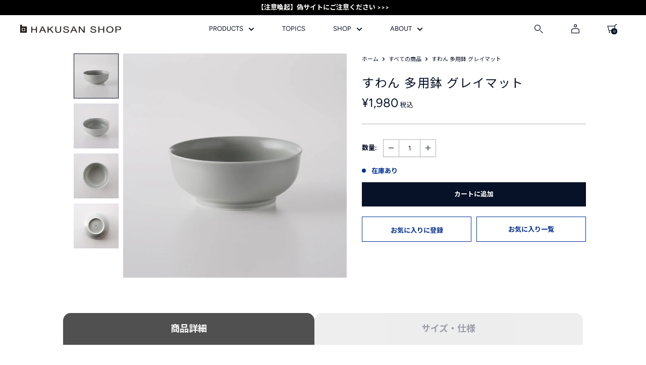

--- FILE ---
content_type: text/html; charset=utf-8
request_url: https://www.hakusan-shop-online.com/products/suwan-bowl-l-gray-matte
body_size: 59907
content:
<!doctype html>

<html class="no-js" lang="ja">
  <head>
    <!-- Google Tag Manager -->
      <script>(function(w,d,s,l,i){w[l]=w[l]||[];w[l].push({'gtm.start':
      new Date().getTime(),event:'gtm.js'});var f=d.getElementsByTagName(s)[0],
      j=d.createElement(s),dl=l!='dataLayer'?'&l='+l:'';j.async=true;j.src=
      'https://www.googletagmanager.com/gtm.js?id='+i+dl;f.parentNode.insertBefore(j,f);
      })(window,document,'script','dataLayer','GTM-NLHFQ8DH');</script>
    <!-- End Google Tag Manager -->
    <meta charset="utf-8">
    <meta name="viewport" content="width=device-width, initial-scale=1.0, height=device-height, minimum-scale=1.0, maximum-scale=1.0">
    <meta name="theme-color" content="#071127"><title>すわん 多用鉢 グレイマット
 | 白山陶器直営オンラインストア</title><meta name="description" content="お料理を美しく引き立てる優美なシルエットが美しい「すわん」。 縁が程よく反った鉢は普段使いにはもちろん、おもてなしのシーンにも使えます。 「多用鉢」は具が大きな煮物などボリュームのあるお料理をしっかり受け止めます。 すっきりとした印象の「グレイマット」はモダンな生活空間にもよく似合います。 深型4サイズと浅型4サイズの計8形状。 落ち着いた色あいはおもてなしのシーンにもお使いいただけます。 仕様 サイズ 約φ16×6.5cm 満水容量 約740ml 重量 約430g 質感 艶なし 製造地 日本（長崎県） グレイマットの釉薬はスプーンやフォーク、カゴなどの金属製品との摩擦により鉛筆で書いたような黒っぽい汚れ（メタルマーク）が付着するこ"><link rel="canonical" href="https://www.hakusan-shop-online.com/products/suwan-bowl-l-gray-matte"><link rel="shortcut icon" href="//www.hakusan-shop-online.com/cdn/shop/files/favicon_256x256_new_96x96.png?v=1672987542" type="image/png">
      <link rel="apple-touch-icon" href="//www.hakusan-shop-online.com/cdn/shop/files/favicon_256x256_new_96x96.png?v=1672987542" /><link rel="preload" as="style" href="//www.hakusan-shop-online.com/cdn/shop/t/61/assets/theme.css?v=138319587927225543421744341606">
    <link rel="preload" as="style" href="//www.hakusan-shop-online.com/cdn/shop/t/61/assets/ksk_font.css?v=3257455063504791501669864995">
    <link rel="preload" as="style" href="//www.hakusan-shop-online.com/cdn/shop/t/61/assets/ksk.css?v=90237708957646422081731231109">
    <link rel="preload" as="style" href="//www.hakusan-shop-online.com/cdn/shop/t/61/assets/custom.css?v=143405318381306803691695279478">
    <link rel="preload" as="script" href="//www.hakusan-shop-online.com/cdn/shop/t/61/assets/theme.js?v=92926886611265184701672971287">
    <link rel="preconnect" href="https://cdn.shopify.com">
    <link rel="preconnect" href="https://fonts.shopifycdn.com">
    <link rel="dns-prefetch" href="https://productreviews.shopifycdn.com">
    <link rel="dns-prefetch" href="https://ajax.googleapis.com">
    <link rel="dns-prefetch" href="https://maps.googleapis.com">
    <link rel="dns-prefetch" href="https://maps.gstatic.com">

    <meta property="og:type" content="product">
  <meta property="og:title" content="すわん 多用鉢 グレイマット"><meta property="og:image" content="http://www.hakusan-shop-online.com/cdn/shop/products/suwan_bowl-l_gra_ss2000.jpg?v=1721793875">
    <meta property="og:image:secure_url" content="https://www.hakusan-shop-online.com/cdn/shop/products/suwan_bowl-l_gra_ss2000.jpg?v=1721793875">
    <meta property="og:image:width" content="2000">
    <meta property="og:image:height" content="2000"><meta property="product:price:amount" content="1,980">
  <meta property="product:price:currency" content="JPY"><meta property="og:description" content="お料理を美しく引き立てる優美なシルエットが美しい「すわん」。 縁が程よく反った鉢は普段使いにはもちろん、おもてなしのシーンにも使えます。 「多用鉢」は具が大きな煮物などボリュームのあるお料理をしっかり受け止めます。 すっきりとした印象の「グレイマット」はモダンな生活空間にもよく似合います。 深型4サイズと浅型4サイズの計8形状。 落ち着いた色あいはおもてなしのシーンにもお使いいただけます。 仕様 サイズ 約φ16×6.5cm 満水容量 約740ml 重量 約430g 質感 艶なし 製造地 日本（長崎県） グレイマットの釉薬はスプーンやフォーク、カゴなどの金属製品との摩擦により鉛筆で書いたような黒っぽい汚れ（メタルマーク）が付着するこ"><meta property="og:url" content="https://www.hakusan-shop-online.com/products/suwan-bowl-l-gray-matte">
<meta property="og:site_name" content="HAKUSAN SHOP"><meta name="twitter:card" content="summary"><meta name="twitter:title" content="すわん 多用鉢 グレイマット">
  <meta name="twitter:description" content="
    お料理を美しく引き立てる優美なシルエットが美しい「すわん」。
        縁が程よく反った鉢は普段使いにはもちろん、おもてなしのシーンにも使えます。
        「多用鉢」は具が大きな煮物などボリュームのあるお料理をしっかり受け止めます。
        すっきりとした印象の「グレイマット」はモダンな生活空間にもよく似合います。


    
    深型4サイズと浅型4サイズの計8形状。
        落ち着いた色あいはおもてなしのシーンにもお使いいただけます。


    仕様
    
        
            
                サイズ
                約φ16×6.5cm
            
            
                満水容量
                約740ml
            
            
                重量
                約430g
            
            
                質感
                艶なし
            
            
                製造地
                日本（長崎県）
            
        
    
    
        グレイマットの釉薬はスプーンやフォーク、カゴなどの金属製品との摩擦により鉛筆で書いたような黒っぽい汚れ（メタルマーク）が付着することがあります。
    
">
  <meta name="twitter:image" content="https://www.hakusan-shop-online.com/cdn/shop/products/suwan_bowl-l_gra_ss2000_600x600_crop_center.jpg?v=1721793875">
    <link rel="preload" href="//www.hakusan-shop-online.com/cdn/fonts/figtree/figtree_n4.3c0838aba1701047e60be6a99a1b0a40ce9b8419.woff2" as="font" type="font/woff2" crossorigin><link rel="preload" href="//www.hakusan-shop-online.com/cdn/fonts/figtree/figtree_n4.3c0838aba1701047e60be6a99a1b0a40ce9b8419.woff2" as="font" type="font/woff2" crossorigin><style>
  @font-face {
  font-family: Figtree;
  font-weight: 400;
  font-style: normal;
  font-display: swap;
  src: url("//www.hakusan-shop-online.com/cdn/fonts/figtree/figtree_n4.3c0838aba1701047e60be6a99a1b0a40ce9b8419.woff2") format("woff2"),
       url("//www.hakusan-shop-online.com/cdn/fonts/figtree/figtree_n4.c0575d1db21fc3821f17fd6617d3dee552312137.woff") format("woff");
}

  @font-face {
  font-family: Figtree;
  font-weight: 400;
  font-style: normal;
  font-display: swap;
  src: url("//www.hakusan-shop-online.com/cdn/fonts/figtree/figtree_n4.3c0838aba1701047e60be6a99a1b0a40ce9b8419.woff2") format("woff2"),
       url("//www.hakusan-shop-online.com/cdn/fonts/figtree/figtree_n4.c0575d1db21fc3821f17fd6617d3dee552312137.woff") format("woff");
}

@font-face {
  font-family: Figtree;
  font-weight: 600;
  font-style: normal;
  font-display: swap;
  src: url("//www.hakusan-shop-online.com/cdn/fonts/figtree/figtree_n6.9d1ea52bb49a0a86cfd1b0383d00f83d3fcc14de.woff2") format("woff2"),
       url("//www.hakusan-shop-online.com/cdn/fonts/figtree/figtree_n6.f0fcdea525a0e47b2ae4ab645832a8e8a96d31d3.woff") format("woff");
}

@font-face {
  font-family: Figtree;
  font-weight: 400;
  font-style: italic;
  font-display: swap;
  src: url("//www.hakusan-shop-online.com/cdn/fonts/figtree/figtree_i4.89f7a4275c064845c304a4cf8a4a586060656db2.woff2") format("woff2"),
       url("//www.hakusan-shop-online.com/cdn/fonts/figtree/figtree_i4.6f955aaaafc55a22ffc1f32ecf3756859a5ad3e2.woff") format("woff");
}


  @font-face {
  font-family: Figtree;
  font-weight: 700;
  font-style: normal;
  font-display: swap;
  src: url("//www.hakusan-shop-online.com/cdn/fonts/figtree/figtree_n7.2fd9bfe01586148e644724096c9d75e8c7a90e55.woff2") format("woff2"),
       url("//www.hakusan-shop-online.com/cdn/fonts/figtree/figtree_n7.ea05de92d862f9594794ab281c4c3a67501ef5fc.woff") format("woff");
}

  @font-face {
  font-family: Figtree;
  font-weight: 400;
  font-style: italic;
  font-display: swap;
  src: url("//www.hakusan-shop-online.com/cdn/fonts/figtree/figtree_i4.89f7a4275c064845c304a4cf8a4a586060656db2.woff2") format("woff2"),
       url("//www.hakusan-shop-online.com/cdn/fonts/figtree/figtree_i4.6f955aaaafc55a22ffc1f32ecf3756859a5ad3e2.woff") format("woff");
}

  @font-face {
  font-family: Figtree;
  font-weight: 700;
  font-style: italic;
  font-display: swap;
  src: url("//www.hakusan-shop-online.com/cdn/fonts/figtree/figtree_i7.06add7096a6f2ab742e09ec7e498115904eda1fe.woff2") format("woff2"),
       url("//www.hakusan-shop-online.com/cdn/fonts/figtree/figtree_i7.ee584b5fcaccdbb5518c0228158941f8df81b101.woff") format("woff");
}


  :root {
    --default-text-font-size : 15px;
    --base-text-font-size    : 13px;
    --heading-font-family    : Figtree, "Noto Sans JP", sans-serif;
    --heading-font-weight    : 400;
    --heading-font-style     : normal;
    --text-font-family       : Figtree, "Noto Sans JP", sans-serif;
    --text-font-weight       : 400;
    --text-font-style        : normal;
    --text-font-bolder-weight: 600;
    --text-link-decoration   : underline;

    --text-color               : #071127;
    --text-color-rgb           : 7, 17, 39;
    --heading-color            : #071127;
    --border-color             : #b2b2b2;
    --border-color-rgb         : 178, 178, 178;
    --form-border-color        : #a5a5a5;
    --accent-color             : #071127;
    --accent-color-rgb         : 7, 17, 39;
    --link-color               : #071127;
    --link-color-hover         : #000000;
    --background               : #ffffff;
    --secondary-background     : #ffffff;
    --secondary-background-rgb : 255, 255, 255;
    --accent-background        : rgba(7, 17, 39, 0.08);

    --input-background: #ffffff;

    --error-color       : #930000;
    --error-background  : rgba(147, 0, 0, 0.07);
    --success-color     : #002f93;
    --success-background: rgba(0, 47, 147, 0.11);

    --primary-button-background      : #071127;
    --primary-button-background-rgb  : 7, 17, 39;
    --primary-button-text-color      : #ffffff;
    --secondary-button-background    : #071127;
    --secondary-button-background-rgb: 7, 17, 39;
    --secondary-button-text-color    : #ffffff;

    --header-background      : #ffffff;
    --header-text-color      : #071127;
    --header-light-text-color: #071127;
    --header-border-color    : rgba(7, 17, 39, 0.3);
    --header-accent-color    : #4d4d4d;

    --footer-background-color:    #ffffff;
    --footer-heading-text-color:  #071127;
    --footer-body-text-color:     #071127;
    --footer-body-text-color-rgb: 7, 17, 39;
    --footer-accent-color:        #002f93;
    --footer-accent-color-rgb:    0, 47, 147;
    --footer-border:              1px solid var(--border-color);
    
    --flickity-arrow-color: #7f7f7f;--product-on-sale-accent           : #930000;
    --product-on-sale-accent-rgb       : 147, 0, 0;
    --product-on-sale-color            : #ffffff;
    --product-in-stock-color           : #002f93;
    --product-low-stock-color          : #930000;
    --product-sold-out-color           : #b2b2b2;
    --product-custom-label-1-background: #071127;
    --product-custom-label-1-color     : #ffffff;
    --product-custom-label-2-background: #071127;
    --product-custom-label-2-color     : #ffffff;
    --product-review-star-color        : #071127;

    --mobile-container-gutter : 15px;
    --desktop-container-gutter: 40px;

    /* Shopify related variables */
    --payment-terms-background-color: #ffffff;
  }
</style>

<script>
  // IE11 does not have support for CSS variables, so we have to polyfill them
  if (!(((window || {}).CSS || {}).supports && window.CSS.supports('(--a: 0)'))) {
    const script = document.createElement('script');
    script.type = 'text/javascript';
    script.src = 'https://cdn.jsdelivr.net/npm/css-vars-ponyfill@2';
    script.onload = function() {
      cssVars({});
    };

    document.getElementsByTagName('head')[0].appendChild(script);
  }
</script>


    <!-- ▼▼▼ フォント ▼▼▼ -->
    <style>
      @import url('https://fonts.googleapis.com/css2?family=Noto+Sans+JP:wght@400;500;700&display=swap');
    </style>
    
    <link rel="preconnect" href="https://fonts.googleapis.com">
    <link rel="preconnect" href="https://fonts.gstatic.com" crossorigin>
    <link href="https://fonts.googleapis.com/css2?family=Noto+Sans+JP:wght@400;500;700&display=swap" rel="stylesheet">
    <!-- ▲▲▲ フォント ▲▲▲ -->


    <script>window.performance && window.performance.mark && window.performance.mark('shopify.content_for_header.start');</script><meta name="google-site-verification" content="OK9CMiY3Kiz6OZVhCh3G2EY93svKxfbS-Fp_CxsEIt8">
<meta name="facebook-domain-verification" content="nia0qrx3fy4foh7cgbc5cs2uw3o4w0">
<meta id="shopify-digital-wallet" name="shopify-digital-wallet" content="/27025571938/digital_wallets/dialog">
<meta name="shopify-checkout-api-token" content="75140777b46c39f7e82dfb87f2ee05ed">
<link rel="alternate" type="application/json+oembed" href="https://www.hakusan-shop-online.com/products/suwan-bowl-l-gray-matte.oembed">
<script async="async" src="/checkouts/internal/preloads.js?locale=ja-JP"></script>
<link rel="preconnect" href="https://shop.app" crossorigin="anonymous">
<script async="async" src="https://shop.app/checkouts/internal/preloads.js?locale=ja-JP&shop_id=27025571938" crossorigin="anonymous"></script>
<script id="apple-pay-shop-capabilities" type="application/json">{"shopId":27025571938,"countryCode":"JP","currencyCode":"JPY","merchantCapabilities":["supports3DS"],"merchantId":"gid:\/\/shopify\/Shop\/27025571938","merchantName":"HAKUSAN SHOP","requiredBillingContactFields":["postalAddress","email","phone"],"requiredShippingContactFields":["postalAddress","email","phone"],"shippingType":"shipping","supportedNetworks":["visa","masterCard","amex","jcb","discover"],"total":{"type":"pending","label":"HAKUSAN SHOP","amount":"1.00"},"shopifyPaymentsEnabled":true,"supportsSubscriptions":true}</script>
<script id="shopify-features" type="application/json">{"accessToken":"75140777b46c39f7e82dfb87f2ee05ed","betas":["rich-media-storefront-analytics"],"domain":"www.hakusan-shop-online.com","predictiveSearch":false,"shopId":27025571938,"locale":"ja"}</script>
<script>var Shopify = Shopify || {};
Shopify.shop = "hakusan-porcelain-online.myshopify.com";
Shopify.locale = "ja";
Shopify.currency = {"active":"JPY","rate":"1.0"};
Shopify.country = "JP";
Shopify.theme = {"name":"hakusan\/main","id":123848556642,"schema_name":"Warehouse","schema_version":"3.0.0","theme_store_id":null,"role":"main"};
Shopify.theme.handle = "null";
Shopify.theme.style = {"id":null,"handle":null};
Shopify.cdnHost = "www.hakusan-shop-online.com/cdn";
Shopify.routes = Shopify.routes || {};
Shopify.routes.root = "/";</script>
<script type="module">!function(o){(o.Shopify=o.Shopify||{}).modules=!0}(window);</script>
<script>!function(o){function n(){var o=[];function n(){o.push(Array.prototype.slice.apply(arguments))}return n.q=o,n}var t=o.Shopify=o.Shopify||{};t.loadFeatures=n(),t.autoloadFeatures=n()}(window);</script>
<script>
  window.ShopifyPay = window.ShopifyPay || {};
  window.ShopifyPay.apiHost = "shop.app\/pay";
  window.ShopifyPay.redirectState = null;
</script>
<script id="shop-js-analytics" type="application/json">{"pageType":"product"}</script>
<script defer="defer" async type="module" src="//www.hakusan-shop-online.com/cdn/shopifycloud/shop-js/modules/v2/client.init-shop-cart-sync_Cun6Ba8E.ja.esm.js"></script>
<script defer="defer" async type="module" src="//www.hakusan-shop-online.com/cdn/shopifycloud/shop-js/modules/v2/chunk.common_DGWubyOB.esm.js"></script>
<script type="module">
  await import("//www.hakusan-shop-online.com/cdn/shopifycloud/shop-js/modules/v2/client.init-shop-cart-sync_Cun6Ba8E.ja.esm.js");
await import("//www.hakusan-shop-online.com/cdn/shopifycloud/shop-js/modules/v2/chunk.common_DGWubyOB.esm.js");

  window.Shopify.SignInWithShop?.initShopCartSync?.({"fedCMEnabled":true,"windoidEnabled":true});

</script>
<script>
  window.Shopify = window.Shopify || {};
  if (!window.Shopify.featureAssets) window.Shopify.featureAssets = {};
  window.Shopify.featureAssets['shop-js'] = {"shop-cart-sync":["modules/v2/client.shop-cart-sync_kpadWrR6.ja.esm.js","modules/v2/chunk.common_DGWubyOB.esm.js"],"init-fed-cm":["modules/v2/client.init-fed-cm_deEwcgdG.ja.esm.js","modules/v2/chunk.common_DGWubyOB.esm.js"],"shop-button":["modules/v2/client.shop-button_Bgl7Akkx.ja.esm.js","modules/v2/chunk.common_DGWubyOB.esm.js"],"shop-cash-offers":["modules/v2/client.shop-cash-offers_CGfJizyJ.ja.esm.js","modules/v2/chunk.common_DGWubyOB.esm.js","modules/v2/chunk.modal_Ba7vk6QP.esm.js"],"init-windoid":["modules/v2/client.init-windoid_DLaIoEuB.ja.esm.js","modules/v2/chunk.common_DGWubyOB.esm.js"],"shop-toast-manager":["modules/v2/client.shop-toast-manager_BZdAlEPY.ja.esm.js","modules/v2/chunk.common_DGWubyOB.esm.js"],"init-shop-email-lookup-coordinator":["modules/v2/client.init-shop-email-lookup-coordinator_BxGPdBrh.ja.esm.js","modules/v2/chunk.common_DGWubyOB.esm.js"],"init-shop-cart-sync":["modules/v2/client.init-shop-cart-sync_Cun6Ba8E.ja.esm.js","modules/v2/chunk.common_DGWubyOB.esm.js"],"avatar":["modules/v2/client.avatar_BTnouDA3.ja.esm.js"],"pay-button":["modules/v2/client.pay-button_iRJggQYg.ja.esm.js","modules/v2/chunk.common_DGWubyOB.esm.js"],"init-customer-accounts":["modules/v2/client.init-customer-accounts_BbQrQ-BF.ja.esm.js","modules/v2/client.shop-login-button_CXxZBmJa.ja.esm.js","modules/v2/chunk.common_DGWubyOB.esm.js","modules/v2/chunk.modal_Ba7vk6QP.esm.js"],"init-shop-for-new-customer-accounts":["modules/v2/client.init-shop-for-new-customer-accounts_48e-446J.ja.esm.js","modules/v2/client.shop-login-button_CXxZBmJa.ja.esm.js","modules/v2/chunk.common_DGWubyOB.esm.js","modules/v2/chunk.modal_Ba7vk6QP.esm.js"],"shop-login-button":["modules/v2/client.shop-login-button_CXxZBmJa.ja.esm.js","modules/v2/chunk.common_DGWubyOB.esm.js","modules/v2/chunk.modal_Ba7vk6QP.esm.js"],"init-customer-accounts-sign-up":["modules/v2/client.init-customer-accounts-sign-up_Bb65hYMR.ja.esm.js","modules/v2/client.shop-login-button_CXxZBmJa.ja.esm.js","modules/v2/chunk.common_DGWubyOB.esm.js","modules/v2/chunk.modal_Ba7vk6QP.esm.js"],"shop-follow-button":["modules/v2/client.shop-follow-button_BO2OQvUT.ja.esm.js","modules/v2/chunk.common_DGWubyOB.esm.js","modules/v2/chunk.modal_Ba7vk6QP.esm.js"],"checkout-modal":["modules/v2/client.checkout-modal__QRFVvMA.ja.esm.js","modules/v2/chunk.common_DGWubyOB.esm.js","modules/v2/chunk.modal_Ba7vk6QP.esm.js"],"lead-capture":["modules/v2/client.lead-capture_Be4qr8sG.ja.esm.js","modules/v2/chunk.common_DGWubyOB.esm.js","modules/v2/chunk.modal_Ba7vk6QP.esm.js"],"shop-login":["modules/v2/client.shop-login_BCaq99Td.ja.esm.js","modules/v2/chunk.common_DGWubyOB.esm.js","modules/v2/chunk.modal_Ba7vk6QP.esm.js"],"payment-terms":["modules/v2/client.payment-terms_C-1Cu6jg.ja.esm.js","modules/v2/chunk.common_DGWubyOB.esm.js","modules/v2/chunk.modal_Ba7vk6QP.esm.js"]};
</script>
<script>(function() {
  var isLoaded = false;
  function asyncLoad() {
    if (isLoaded) return;
    isLoaded = true;
    var urls = ["\/\/d1liekpayvooaz.cloudfront.net\/apps\/customizery\/customizery.js?shop=hakusan-porcelain-online.myshopify.com","https:\/\/delivery-date-and-time-picker.amp.tokyo\/script_tags\/cart_attributes.js?shop=hakusan-porcelain-online.myshopify.com","https:\/\/dokopoi-js.s3.ap-northeast-1.amazonaws.com\/dokopoi-cart_v2.js?shop=hakusan-porcelain-online.myshopify.com","https:\/\/dokopoi-js.s3.ap-northeast-1.amazonaws.com\/dokopoi-customer_v2.js?shop=hakusan-porcelain-online.myshopify.com","https:\/\/dokopoi-js.s3.ap-northeast-1.amazonaws.com\/dokopoi-pointhistory_v2.js?shop=hakusan-porcelain-online.myshopify.com","https:\/\/assets.smartwishlist.webmarked.net\/static\/v6\/smartwishlist.js?shop=hakusan-porcelain-online.myshopify.com","https:\/\/omnisnippet1.com\/platforms\/shopify.js?source=scriptTag\u0026v=2025-05-15T12\u0026shop=hakusan-porcelain-online.myshopify.com"];
    for (var i = 0; i < urls.length; i++) {
      var s = document.createElement('script');
      s.type = 'text/javascript';
      s.async = true;
      s.src = urls[i];
      var x = document.getElementsByTagName('script')[0];
      x.parentNode.insertBefore(s, x);
    }
  };
  if(window.attachEvent) {
    window.attachEvent('onload', asyncLoad);
  } else {
    window.addEventListener('load', asyncLoad, false);
  }
})();</script>
<script id="__st">var __st={"a":27025571938,"offset":32400,"reqid":"b635f1c0-df6a-47bf-9e1a-2696b6128037-1768642029","pageurl":"www.hakusan-shop-online.com\/products\/suwan-bowl-l-gray-matte","u":"908daaa2cce0","p":"product","rtyp":"product","rid":6820520198242};</script>
<script>window.ShopifyPaypalV4VisibilityTracking = true;</script>
<script id="form-persister">!function(){'use strict';const t='contact',e='new_comment',n=[[t,t],['blogs',e],['comments',e],[t,'customer']],o='password',r='form_key',c=['recaptcha-v3-token','g-recaptcha-response','h-captcha-response',o],s=()=>{try{return window.sessionStorage}catch{return}},i='__shopify_v',u=t=>t.elements[r],a=function(){const t=[...n].map((([t,e])=>`form[action*='/${t}']:not([data-nocaptcha='true']) input[name='form_type'][value='${e}']`)).join(',');var e;return e=t,()=>e?[...document.querySelectorAll(e)].map((t=>t.form)):[]}();function m(t){const e=u(t);a().includes(t)&&(!e||!e.value)&&function(t){try{if(!s())return;!function(t){const e=s();if(!e)return;const n=u(t);if(!n)return;const o=n.value;o&&e.removeItem(o)}(t);const e=Array.from(Array(32),(()=>Math.random().toString(36)[2])).join('');!function(t,e){u(t)||t.append(Object.assign(document.createElement('input'),{type:'hidden',name:r})),t.elements[r].value=e}(t,e),function(t,e){const n=s();if(!n)return;const r=[...t.querySelectorAll(`input[type='${o}']`)].map((({name:t})=>t)),u=[...c,...r],a={};for(const[o,c]of new FormData(t).entries())u.includes(o)||(a[o]=c);n.setItem(e,JSON.stringify({[i]:1,action:t.action,data:a}))}(t,e)}catch(e){console.error('failed to persist form',e)}}(t)}const f=t=>{if('true'===t.dataset.persistBound)return;const e=function(t,e){const n=function(t){return'function'==typeof t.submit?t.submit:HTMLFormElement.prototype.submit}(t).bind(t);return function(){let t;return()=>{t||(t=!0,(()=>{try{e(),n()}catch(t){(t=>{console.error('form submit failed',t)})(t)}})(),setTimeout((()=>t=!1),250))}}()}(t,(()=>{m(t)}));!function(t,e){if('function'==typeof t.submit&&'function'==typeof e)try{t.submit=e}catch{}}(t,e),t.addEventListener('submit',(t=>{t.preventDefault(),e()})),t.dataset.persistBound='true'};!function(){function t(t){const e=(t=>{const e=t.target;return e instanceof HTMLFormElement?e:e&&e.form})(t);e&&m(e)}document.addEventListener('submit',t),document.addEventListener('DOMContentLoaded',(()=>{const e=a();for(const t of e)f(t);var n;n=document.body,new window.MutationObserver((t=>{for(const e of t)if('childList'===e.type&&e.addedNodes.length)for(const t of e.addedNodes)1===t.nodeType&&'FORM'===t.tagName&&a().includes(t)&&f(t)})).observe(n,{childList:!0,subtree:!0,attributes:!1}),document.removeEventListener('submit',t)}))}()}();</script>
<script integrity="sha256-4kQ18oKyAcykRKYeNunJcIwy7WH5gtpwJnB7kiuLZ1E=" data-source-attribution="shopify.loadfeatures" defer="defer" src="//www.hakusan-shop-online.com/cdn/shopifycloud/storefront/assets/storefront/load_feature-a0a9edcb.js" crossorigin="anonymous"></script>
<script crossorigin="anonymous" defer="defer" src="//www.hakusan-shop-online.com/cdn/shopifycloud/storefront/assets/shopify_pay/storefront-65b4c6d7.js?v=20250812"></script>
<script data-source-attribution="shopify.dynamic_checkout.dynamic.init">var Shopify=Shopify||{};Shopify.PaymentButton=Shopify.PaymentButton||{isStorefrontPortableWallets:!0,init:function(){window.Shopify.PaymentButton.init=function(){};var t=document.createElement("script");t.src="https://www.hakusan-shop-online.com/cdn/shopifycloud/portable-wallets/latest/portable-wallets.ja.js",t.type="module",document.head.appendChild(t)}};
</script>
<script data-source-attribution="shopify.dynamic_checkout.buyer_consent">
  function portableWalletsHideBuyerConsent(e){var t=document.getElementById("shopify-buyer-consent"),n=document.getElementById("shopify-subscription-policy-button");t&&n&&(t.classList.add("hidden"),t.setAttribute("aria-hidden","true"),n.removeEventListener("click",e))}function portableWalletsShowBuyerConsent(e){var t=document.getElementById("shopify-buyer-consent"),n=document.getElementById("shopify-subscription-policy-button");t&&n&&(t.classList.remove("hidden"),t.removeAttribute("aria-hidden"),n.addEventListener("click",e))}window.Shopify?.PaymentButton&&(window.Shopify.PaymentButton.hideBuyerConsent=portableWalletsHideBuyerConsent,window.Shopify.PaymentButton.showBuyerConsent=portableWalletsShowBuyerConsent);
</script>
<script data-source-attribution="shopify.dynamic_checkout.cart.bootstrap">document.addEventListener("DOMContentLoaded",(function(){function t(){return document.querySelector("shopify-accelerated-checkout-cart, shopify-accelerated-checkout")}if(t())Shopify.PaymentButton.init();else{new MutationObserver((function(e,n){t()&&(Shopify.PaymentButton.init(),n.disconnect())})).observe(document.body,{childList:!0,subtree:!0})}}));
</script>
<link id="shopify-accelerated-checkout-styles" rel="stylesheet" media="screen" href="https://www.hakusan-shop-online.com/cdn/shopifycloud/portable-wallets/latest/accelerated-checkout-backwards-compat.css" crossorigin="anonymous">
<style id="shopify-accelerated-checkout-cart">
        #shopify-buyer-consent {
  margin-top: 1em;
  display: inline-block;
  width: 100%;
}

#shopify-buyer-consent.hidden {
  display: none;
}

#shopify-subscription-policy-button {
  background: none;
  border: none;
  padding: 0;
  text-decoration: underline;
  font-size: inherit;
  cursor: pointer;
}

#shopify-subscription-policy-button::before {
  box-shadow: none;
}

      </style>

<script>window.performance && window.performance.mark && window.performance.mark('shopify.content_for_header.end');</script>

    <link rel="stylesheet" href="//www.hakusan-shop-online.com/cdn/shop/t/61/assets/theme.css?v=138319587927225543421744341606">
    <link rel="stylesheet" href="//www.hakusan-shop-online.com/cdn/shop/t/61/assets/ksk_font.css?v=3257455063504791501669864995">
    <link rel="stylesheet" href="//www.hakusan-shop-online.com/cdn/shop/t/61/assets/ksk.css?v=90237708957646422081731231109">
    <link rel="stylesheet" href="//www.hakusan-shop-online.com/cdn/shop/t/61/assets/custom.css?v=143405318381306803691695279478">

    
  <script type="application/ld+json">
  {
    "@context": "https://schema.org",
    "@type": "Product",
    "productID": 6820520198242,
    "offers": [{
          "@type": "Offer",
          "name": "Default Title",
          "availability":"https://schema.org/InStock",
          "price": 1980.0,
          "priceCurrency": "JPY",
          "priceValidUntil": "2026-01-27","sku": "274a00034c017",
            "gtin13": "2000000019499",
          "url": "/products/suwan-bowl-l-gray-matte?variant=40184865947746"
        }
],"brand": {
      "@type": "Brand",
      "name": "HAKUSAN SHOP ONLINE"
    },
    "name": "すわん 多用鉢 グレイマット",
    "description": "\n    お料理を美しく引き立てる優美なシルエットが美しい「すわん」。\n        縁が程よく反った鉢は普段使いにはもちろん、おもてなしのシーンにも使えます。\n        「多用鉢」は具が大きな煮物などボリュームのあるお料理をしっかり受け止めます。\n        すっきりとした印象の「グレイマット」はモダンな生活空間にもよく似合います。\n\n\n    \n    深型4サイズと浅型4サイズの計8形状。\n        落ち着いた色あいはおもてなしのシーンにもお使いいただけます。\n\n\n    仕様\n    \n        \n            \n                サイズ\n                約φ16×6.5cm\n            \n            \n                満水容量\n                約740ml\n            \n            \n                重量\n                約430g\n            \n            \n                質感\n                艶なし\n            \n            \n                製造地\n                日本（長崎県）\n            \n        \n    \n    \n        グレイマットの釉薬はスプーンやフォーク、カゴなどの金属製品との摩擦により鉛筆で書いたような黒っぽい汚れ（メタルマーク）が付着することがあります。\n    \n",
    "category": "",
    "url": "/products/suwan-bowl-l-gray-matte",
    "sku": "274a00034c017",
    "image": {
      "@type": "ImageObject",
      "url": "https://www.hakusan-shop-online.com/cdn/shop/products/suwan_bowl-l_gra_ss2000.jpg?v=1721793875&width=1024",
      "image": "https://www.hakusan-shop-online.com/cdn/shop/products/suwan_bowl-l_gra_ss2000.jpg?v=1721793875&width=1024",
      "name": "",
      "width": "1024",
      "height": "1024"
    }
  }
  </script>



  <script type="application/ld+json">
  {
    "@context": "https://schema.org",
    "@type": "BreadcrumbList",
  "itemListElement": [{
      "@type": "ListItem",
      "position": 1,
      "name": "ホーム",
      "item": "https://www.hakusan-shop-online.com"
    },{
          "@type": "ListItem",
          "position": 2,
          "name": "すわん 多用鉢 グレイマット",
          "item": "https://www.hakusan-shop-online.com/products/suwan-bowl-l-gray-matte"
        }]
  }
  </script>



    <script>
      // This allows to expose several variables to the global scope, to be used in scripts
      window.theme = {
        pageType: "product",
        cartCount: 0,
        moneyFormat: "¥{{amount_no_decimals}}",
        moneyWithCurrencyFormat: "¥{{amount_no_decimals}} JPY",
        currencyCodeEnabled: false,
        showDiscount: true,
        discountMode: "percentage",
        searchMode: "product",
        searchUnavailableProducts: "last",
        cartType: "drawer"
      };

      window.routes = {
        rootUrl: "\/",
        rootUrlWithoutSlash: '',
        cartUrl: "\/cart",
        cartAddUrl: "\/cart\/add",
        cartChangeUrl: "\/cart\/change",
        searchUrl: "\/search",
        productRecommendationsUrl: "\/recommendations\/products"
      };

      window.languages = {
        productRegularPrice: "通常価格",
        productSalePrice: "販売価格",
        collectionOnSaleLabel: "{{savings}}セーブ",
        productFormUnavailable: "利用できません",
        productFormAddToCart: "カートに追加",
        productFormPreOrder: "予約注文",
        productFormSoldOut: "入荷待ち",
        productAdded: "カートに追加されました",
        productAddedShort: "追加されました",
        shippingEstimatorNoResults: "お届け先が見つかりませんでした。",
        shippingEstimatorOneResult: "1つの送料がかかります：",
        shippingEstimatorMultipleResults: "{{count}}分の送料がかかります：",
        shippingEstimatorErrors: "エラーがあります："
      };

      window.lazySizesConfig = {
        loadHidden: false,
        hFac: 0.8,
        expFactor: 3,
        customMedia: {
          '--phone': '(max-width: 640px)',
          '--tablet': '(min-width: 641px) and (max-width: 1023px)',
          '--lap': '(min-width: 1024px)'
        }
      };

      document.documentElement.className = document.documentElement.className.replace('no-js', 'js');
    </script><script src="//www.hakusan-shop-online.com/cdn/shop/t/61/assets/theme.js?v=92926886611265184701672971287" defer></script>
    <script src="//www.hakusan-shop-online.com/cdn/shop/t/61/assets/custom.js?v=102476495355921946141666664521" defer></script><script>
        (function () {
          window.onpageshow = function() {
            // We force re-freshing the cart content onpageshow, as most browsers will serve a cache copy when hitting the
            // back button, which cause staled data
            document.documentElement.dispatchEvent(new CustomEvent('cart:refresh', {
              bubbles: true,
              detail: {scrollToTop: false}
            }));
          };
        })();
      </script>
 



<!-- BEGIN app block: shopify://apps/hulk-form-builder/blocks/app-embed/b6b8dd14-356b-4725-a4ed-77232212b3c3 --><!-- BEGIN app snippet: hulkapps-formbuilder-theme-ext --><script type="text/javascript">
  
  if (typeof window.formbuilder_customer != "object") {
        window.formbuilder_customer = {}
  }

  window.hulkFormBuilder = {
    form_data: {"form_bOnJOv5El-OgiClXYmX8Zg":{"uuid":"bOnJOv5El-OgiClXYmX8Zg","form_name":"引出物に関するお問い合わせ","form_data":{"div_back_gradient_1":"#fff","div_back_gradient_2":"#fff","back_color":"#fff","form_title":"","form_submit":"送信","after_submit":"hideAndmessage","after_submit_msg":"\u003ch3\u003eお問い合わせを受け付けました\u003c\/h3\u003e\n\n\u003cp\u003e\u0026nbsp;\u003c\/p\u003e\n\n\u003cp\u003eお問い合わせいただき誠にありがとうございます。\u003c\/p\u003e\n\n\u003cp\u003e送信いただいた内容の確認メールをお送りしておりますので、ご確認のほどよろしくお願いいたします。\u003c\/p\u003e\n","captcha_enable":"no","label_style":"blockLabels","input_border_radius":"2","back_type":"transparent","input_back_color":"#fff","input_back_color_hover":"#fff","back_shadow":"none","label_font_clr":"#333333","input_font_clr":"#333333","button_align":"centerBtn","button_clr":"#fff","button_back_clr":"#333333","button_border_radius":"2","form_width":"680px","form_border_size":"2","form_border_clr":"transparent","form_border_radius":"1","label_font_size":"14","input_font_size":"12","button_font_size":"16","form_padding":"35","input_border_color":"#ccc","input_border_color_hover":"#ccc","btn_border_clr":"#333333","btn_border_size":"1","form_name":"引出物に関するお問い合わせ","":"","form_access_message":"\u003cp\u003ePlease login to access the form\u003cbr\u003eDo not have an account? Create account\u003c\/p\u003e","form_banner_alignment":"left","admin_email_response":"yes","label_font_family":"Noto Sans JP","input_font_family":"Noto Sans JP","advance_css":".form_generater_form_div{\n  max-width: 800px!important;\n  padding-left: 0!important;\n  padding-right: 0!important;\n}\ninput::-webkit-input-placeholder{ color: #ccc!important; }\ninput:-moz-placeholder{color: #ccc!important; }\ninput::-moz-placeholder{color: #ccc!important; }\ninput:-ms-input-placeholder{color: #ccc!important; }\ninput::placeholder{color: #ccc!important; }","formElements":[{"Conditions":{},"type":"headings","position":0,"label":"Label (9)","headings":"\u003cp style=\"color: #071127;font-size: 13px; margin-bottom: 20px;\"\u003eHAKUSAN SHOP をご利用いただき誠にありがとうございます。\u003cbr \/\u003e\n数量が多いお引き出物に際しましては、個別にお見積りをさせていただきます。\u003cbr \/\u003e\n引出物をご検討のお客様は、以下のフォームより必要事項をご入力のうえ、「送信」ボタンを押してください。\u003cbr \/\u003e\nご希望商品の品種や数量によっては確認にお日にちを頂戴する場合がございます。予めご了承ください。\u003c\/p\u003e\n\n\u003cp style=\"color: #071127;font-size: 13px; margin-bottom: 20px;\"\u003eーご注文にあたってー\u003cbr \/\u003e\n挙式日(納品日)の2ヶ月前までのご注文をおすすめします。\u003c\/p\u003e\n\u003c!--\n\u003cp style=\"color: #bd0000;font-size: 13px; margin-bottom: 20px;\"\u003e＜年末年始休業について＞\u003cbr \/\u003e\nHAKUSAN SHOP オンラインストアは、2025年12月27日(土) ～ 2026年1月4日(日)までを休業日とさせていただきます。\u003cbr \/\u003e\n休業期間中のお問い合わせに関しましては、1月5日(月)より順次対応させていただきます。\u003c\/p\u003e\n--\u003e\n\n\u003cp style=\"color: #071127; margin-top: 40px;\"\u003e\u003cstrong\u003e\u0026lt;引出物について\u0026gt;\u003c\/strong\u003e\u003c\/p\u003e\n","page_number":1},{"Conditions":{},"type":"newdate","position":1,"label":"挙式日","dateFormat":"YYYY\/MM\/DD","required":"yes","halfwidth":"yes","page_number":1},{"Conditions":{},"type":"newdate","position":2,"label":"ご納品日","halfwidth":"yes","dateFormat":"YYYY\/MM\/DD","required":"yes","page_number":1},{"Conditions":{},"type":"text","position":3,"label":"ご希望セット数(最小)","required":"yes","halfwidth":"yes","page_number":1},{"Conditions":{},"type":"text","position":4,"label":"ご希望セット数(最大)","required":"yes","halfwidth":"yes","page_number":1},{"Conditions":{},"type":"textarea","position":5,"label":"ご検討中の商品","placeholder":"こちらに入力してください","required":"yes","inputHeight":"150","page_number":1},{"Conditions":{},"type":"textarea","position":6,"label":"備考","inputHeight":"150","page_number":1,"placeholder":"こちらに入力してください"},{"Conditions":{},"type":"space","position":7,"label":"Label (28)","page_number":1},{"Conditions":{},"type":"headings","position":8,"label":"Label (23)","headings":"\u003cp style=\"color: #071127;\"\u003e\u003cstrong\u003e\u0026lt;引出物のお届け先情報\u0026gt;\u003c\/strong\u003e\u003c\/p\u003e\n","page_number":1},{"Conditions":{},"type":"text","position":9,"label":"引出物のお届け先","placeholder":"例）白山ウェディングホール","required":"no","page_number":1},{"Conditions":{},"type":"text","position":10,"label":"お届け先の電話番号","placeholder":"例）0312345678","infoMessage":"※半角数字(ハイフンなし)","page_number":1,"halfwidth":"yes"},{"Conditions":{},"type":"space","position":11,"label":"Label (30)","halfwidth":"yes","page_number":1},{"Conditions":{},"type":"text","position":12,"label":"お届け先の郵便番号","placeholder":"例）1070062","halfwidth":"yes","infoMessage":"※半角数字","page_number":1},{"Conditions":{},"type":"text","position":13,"label":"お届け先のご住所","placeholder":"例）南青山8-8-8","page_number":1},{"Conditions":{},"type":"text","position":14,"label":"その他","placeholder":"例）ウェディングホテル","page_number":1},{"Conditions":{},"type":"space","position":15,"label":"Label (29)","page_number":1},{"Conditions":{},"type":"headings","position":16,"label":"Label (12)","headings":"\u003cp style=\"color: #071127;\"\u003e\u003cstrong\u003e\u0026lt;お客様情報\u0026gt;\u003c\/strong\u003e\u003c\/p\u003e\n","page_number":1},{"Conditions":{},"type":"text","position":17,"label":"お名前(姓)","placeholder":"例）白山","halfwidth":"yes","required":"yes","page_number":1},{"Conditions":{},"type":"text","position":18,"label":"お名前(名)","placeholder":"例）太郎","halfwidth":"yes","required":"yes","page_number":1},{"Conditions":{},"type":"text","position":19,"label":"フリガナ(姓)","placeholder":"例）ハクサン","required":"yes","infoMessage":"※全角カナ","halfwidth":"yes","page_number":1},{"Conditions":{},"type":"text","position":20,"label":"フリガナ(名)","placeholder":"例）タロウ","halfwidth":"yes","infoMessage":"※全角カナ","required":"yes","page_number":1},{"type":"email","position":21,"label":"メールアドレス","required":"yes","email_confirm":"yes","Conditions":{},"placeholder":"例）sample@sample.com","infoMessage":"※半角英数\u003cbr\u003e\n※キャリアメールの場合は、当ストアからのメールが届かない場合がございます。\n","page_number":1},{"Conditions":{},"type":"text","position":22,"label":"法人名","placeholder":"例）HAKUSAN SHOP ONLINE","page_number":1,"required":"no","infoMessage":"※個人の方は「個人」とご入力ください。"},{"Conditions":{},"type":"text","position":23,"label":"フリガナ(法人名)","placeholder":"例）ハクサンショップオンライン","infoMessage":"※全角カナ","page_number":1,"required":"no"},{"Conditions":{},"type":"text","position":24,"label":"電話番号","halfwidth":"yes","placeholder":"例）09012345678","required":"yes","page_number":1,"infoMessage":"※半角数字(ハイフンなし)"},{"Conditions":{},"type":"space","position":25,"label":"Label (31)","halfwidth":"yes","page_number":1},{"Conditions":{},"type":"text","position":26,"label":"郵便番号","required":"yes","halfwidth":"yes","placeholder":"例）1070062","infoMessage":"※半角数字","page_number":1},{"Conditions":{},"type":"space","position":27,"label":"Label (32)","halfwidth":"yes","page_number":1},{"Conditions":{},"type":"text","position":28,"label":"都道府県","placeholder":"例）東京都","required":"yes","halfwidth":"yes","page_number":1},{"Conditions":{},"type":"text","position":29,"label":"市区町村","placeholder":"例）港区","required":"yes","halfwidth":"yes","page_number":1},{"Conditions":{},"type":"text","position":30,"label":"ご住所","placeholder":"例）南青山5-3-10","required":"yes","page_number":1},{"Conditions":{},"type":"text","position":31,"label":"建物名、部屋番号など","placeholder":"例）フロムファーストGフロア","page_number":1},{"Conditions":{},"type":"terms_conditions","position":32,"label":"利用規約に同意する","redirect":"https:\/\/www.hakusan-shop-online.com\/policies\/terms-of-service","tc":"利用規約をご確認後、チェックをお願いします。","page_number":1,"required":"yes"},{"Conditions":{},"type":"terms_conditions","position":33,"label":"プライバシーポリシーに同意する","tc":"プライバシーポリシーをご確認後、チェックをお願いします。","redirect":"https:\/\/www.hakusan-shop-online.com\/policies\/privacy-policy","page_number":1,"required":"yes"},{"Conditions":{},"type":"space","position":34,"label":"Label (33)","page_number":1},{"Conditions":{},"type":"headings","position":35,"label":"Label (11)","headings":"\u003cp style=\"color: #071127;\"\u003e【お問い合わせいただくにあたって】\u003c\/p\u003e\n\n\u003cul style=\"color: #071127; font-size: 13px; list-style-type: disc; margin-left: 16px;\"\u003e\n\t\u003cli\u003eご入力いただいたご質問や個人情報は、お問い合わせへの回答、情報提供のために使用させていただきます。\u003c\/li\u003e\n\t\u003cli\u003eいただいた情報は厳重に取扱、利用規約とプライバシーポリシーに記載の範囲で利用させていただきます。\u003c\/li\u003e\n\t\u003cli\u003e回答はお客様個人宛に送るものですので、転載・転送等の二次利用は固くお断りいたします。\u003c\/li\u003e\n\t\u003cli\u003eお問い合わせの内容によっては、お日にちを頂戴する場合や、ご回答を差し上げられない場合がございます。\u003c\/li\u003e\n\t\u003cli\u003eお問い合わせへの回答は、営業日にお送りしております。営業日については、\u003ca href=\"https:\/\/www.hakusan-shop-online.com\/pages\/shopping-guide#17\" style=\"text-decoration:underline!important;\"\u003eこちら\u003c\/a\u003eをご確認ください。\u003c\/li\u003e\n\u003c\/ul\u003e\n","page_number":1}]},"is_spam_form":false,"shop_uuid":"85t7LFganMJR22xVPiK-Cw","shop_timezone":"Asia\/Tokyo","shop_id":75513,"shop_is_after_submit_enabled":true,"shop_shopify_plan":"Advanced","shop_shopify_domain":"hakusan-porcelain-online.myshopify.com"},"form_Jr-u7zgF1l4d4sZKdBzNeg":{"uuid":"Jr-u7zgF1l4d4sZKdBzNeg","form_name":"ご注文や配送に関するお問い合わせ","form_data":{"div_back_gradient_1":"#fff","div_back_gradient_2":"#fff","back_color":"#fff","form_title":"","form_submit":"送信","after_submit":"hideAndmessage","after_submit_msg":"\u003ch3\u003eお問い合わせを受け付けました。\u003c\/h3\u003e\n\n\u003cp\u003e\u0026nbsp;\u003c\/p\u003e\n\n\u003cp\u003eお問い合わせいただき誠にありがとうございます。\u003c\/p\u003e\n\n\u003cp\u003e送信いただいた内容の確認メールをお送りしておりますので、ご確認のほどよろしくお願いいたします。\u003c\/p\u003e\n","captcha_enable":"no","label_style":"blockLabels","input_border_radius":"2","back_type":"transparent","input_back_color":"#fff","input_back_color_hover":"#fff","back_shadow":"none","label_font_clr":"#333333","input_font_clr":"#333333","button_align":"centerBtn","button_clr":"#fff","button_back_clr":"#333333","button_border_radius":"2","form_width":"680px","form_border_size":"2","form_border_clr":"transparent","form_border_radius":"1","label_font_size":"14","input_font_size":"12","button_font_size":"16","form_padding":"35","input_border_color":"#ccc","input_border_color_hover":"#ccc","btn_border_clr":"#333333","btn_border_size":"1","form_name":"ご注文や配送に関するお問い合わせ","":"info@hakusan-shop-online.com","form_access_message":"\u003cp\u003ePlease login to access the form\u003cbr\u003eDo not have an account? Create account\u003c\/p\u003e","form_banner_alignment":"left","form_description":"","banner_img_width":"150","advance_js":"","admin_email_response":"yes","input_font_family":"Noto Sans JP","label_font_family":"Noto Sans JP","advance_css":".form_generater_form_div{\n  max-width: 800px!important;\n  padding-left: 0!important;\n  padding-right: 0!important;\n}\ninput::-webkit-input-placeholder{ color: #ccc!important; }\ninput:-moz-placeholder{color: #ccc!important; }\ninput::-moz-placeholder{color: #ccc!important; }\ninput:-ms-input-placeholder{color: #ccc!important; }\ninput::placeholder{color: #ccc!important; }","formElements":[{"Conditions":{},"type":"headings","position":0,"label":"Label (9)","headings":"\u003cp style=\"color: #071127;font-size: 13px; margin-bottom: 20px;\"\u003eHAKUSAN SHOP をご利用いただき誠にありがとうございます。\u003cbr \/\u003e\n以下のフォームより必要事項をご入力のうえ、「送信」ボタンを押してください。\u003cbr \/\u003e\nまた、HAKUSAN SHOP をご利用いただくに際し、お客様から多く寄せられるご質問とその回答をご案内しておりますので、以下のリンク先も併せてご覧ください。\u003cbr \/\u003e\n\u003cbr \/\u003e\n「よくあるご質問」は\u003ca href=\"https:\/\/www.hakusan-shop-online.com\/a\/faq\" style=\"text-decoration:underline!important;\"\u003eこちら\u003c\/a\u003e\u003c\/p\u003e\n\u003c!--\n\u003cp style=\"color: #bd0000;font-size: 13px;\"\u003e＜年末年始休業について＞\u003cbr \/\u003e\nHAKUSAN SHOP オンラインストアは、2025年12月27日(土) ～ 2026年1月4日(日)までを休業日とさせていただきます。\u003cbr \/\u003e\n休業期間中のお問い合わせに関しましては、1月5日(月)より順次対応させていただきます。\u003c\/p\u003e\n--\u003e\n\n\u003cp\u003e\u0026nbsp;\u003c\/p\u003e\n\n\u003cp style=\"color: #071127;\"\u003e\u003cstrong\u003e\u0026lt;お問い合わせ内容\u0026gt;\u003c\/strong\u003e\u003c\/p\u003e\n","page_number":1},{"Conditions":{},"type":"select","position":1,"label":"ご用件","values":"ご注文内容についてのご連絡\n到着した商品の破損・不備等のご連絡\nご配送に関してのご連絡\nその他","elementCost":{},"placeholder":"お選びください","required":"yes","page_number":1,"halfwidth":"yes"},{"Conditions":{"SelectedElemenet":"ご用件","SelectedElemenetCount":1,"SelectedValues":["その他"]},"type":"text","position":2,"label":"ご用件(その他を選択した方)","halfwidth":"yes","placeholder":"例）〇〇について","required":"yes","page_number":1},{"Conditions":{},"type":"text","position":3,"label":"ご注文番号","placeholder":"例）#AA123456","halfwidth":"yes","required":"yes","page_number":1},{"Conditions":{},"type":"textarea","position":4,"label":"詳細","placeholder":"こちらに入力してください","required":"yes","inputHeight":"150","page_number":1},{"Conditions":{},"type":"space","position":5,"label":"Label (21)","page_number":1},{"Conditions":{},"type":"headings","position":6,"label":"Label (12)","headings":"\u003cp style=\"color: #071127;\"\u003e\u003cstrong\u003e\u0026lt;お客様情報\u0026gt;\u003c\/strong\u003e\u003c\/p\u003e\n","page_number":1},{"Conditions":{},"type":"text","position":7,"label":"お名前(姓)","placeholder":"例）白山","halfwidth":"yes","required":"yes","page_number":1},{"Conditions":{},"type":"text","position":8,"label":"お名前(名)","placeholder":"例）太郎","halfwidth":"yes","required":"yes","page_number":1},{"Conditions":{},"type":"text","position":9,"label":"フリガナ(姓)","placeholder":"例）ハクサン","required":"yes","infoMessage":"※全角カナ","halfwidth":"yes","page_number":1},{"Conditions":{},"type":"text","position":10,"label":"フリガナ(名)","placeholder":"例）タロウ","halfwidth":"yes","infoMessage":"※全角カナ","required":"yes","page_number":1},{"type":"email","position":11,"label":"メールアドレス","required":"yes","email_confirm":"yes","Conditions":{},"placeholder":"例）sample@sample.com","infoMessage":"※半角英数\u003cbr\u003e\n※キャリアメールの場合は、当ストアからのメールが届かない場合がございます。\n","page_number":1},{"Conditions":{},"type":"text","position":12,"label":"法人名","placeholder":"例）HAKUSAN SHOP ONLINE","page_number":1,"required":"no"},{"Conditions":{},"type":"text","position":13,"label":"フリガナ(法人名)","placeholder":"例）ハクサンショップオンライン","infoMessage":"※全角カナ","page_number":1,"required":"no"},{"Conditions":{},"type":"text","position":14,"label":"電話番号","halfwidth":"no","placeholder":"例）09012345678","required":"yes","page_number":1,"infoMessage":"※半角数字(ハイフンなし)"},{"Conditions":{},"type":"text","position":15,"label":"郵便番号","required":"yes","halfwidth":"yes","placeholder":"例）1070062","infoMessage":"※半角数字","page_number":1,"customID":"","customClass":""},{"Conditions":{},"type":"space","position":16,"label":"Label (22)","halfwidth":"yes","page_number":1},{"Conditions":{},"type":"text","position":17,"label":"都道府県","placeholder":"例）東京都","required":"yes","halfwidth":"yes","page_number":1,"customClass":""},{"Conditions":{},"type":"text","position":18,"label":"市区町村","placeholder":"例）港区","required":"yes","halfwidth":"yes","page_number":1},{"Conditions":{},"type":"text","position":19,"label":"ご住所","placeholder":"例）南青山5-3-10","required":"yes","page_number":1},{"Conditions":{},"type":"text","position":20,"label":"建物名、部屋番号など","placeholder":"例）フロムファーストGフロア","page_number":1},{"Conditions":{},"type":"terms_conditions","position":21,"label":"利用規約に同意する","required":"yes","tc":"利用規約をご確認後、チェックをお願いします。","redirect":"https:\/\/www.hakusan-shop-online.com\/policies\/terms-of-service","page_number":1},{"Conditions":{},"type":"terms_conditions","position":22,"label":"プライバシーポリシーに同意する","tc":"プライバシーポリシーをご確認後、チェックをお願いします。","redirect":"https:\/\/www.hakusan-shop-online.com\/policies\/privacy-policy","required":"yes","page_number":1},{"Conditions":{},"type":"headings","position":23,"label":"Label (11)","headings":"\u003cp style=\"color: #071127;\"\u003e【お問い合わせいただくにあたって】\u003c\/p\u003e\n\n\u003cul style=\"color: #071127; font-size: 13px; list-style-type: disc; margin-left: 16px;\"\u003e\n\t\u003cli\u003eご入力いただいたご質問や個人情報は、お問い合わせへの回答、情報提供のために使用させていただきます。\u003c\/li\u003e\n\t\u003cli\u003eいただいた情報は厳重に取扱、利用規約とプライバシーポリシーに記載の範囲で利用させていただきます。\u003c\/li\u003e\n\t\u003cli\u003e回答はお客様個人宛に送るものですので、転載・転送等の二次利用は固くお断りいたします。\u003c\/li\u003e\n\t\u003cli\u003eお問い合わせの内容によっては、お日にちを頂戴する場合や、ご回答を差し上げられない場合がございます。\u003c\/li\u003e\n\t\u003cli\u003eお問い合わせへの回答は、営業日にお送りしております。営業日については、\u003ca href=\"https:\/\/www.hakusan-shop-online.com\/pages\/shopping-guide#17\" style=\"text-decoration:underline!important;\"\u003eこちら\u003c\/a\u003eをご確認ください。\u003c\/li\u003e\n\u003c\/ul\u003e\n","page_number":1}]},"is_spam_form":false,"shop_uuid":"85t7LFganMJR22xVPiK-Cw","shop_timezone":"Asia\/Tokyo","shop_id":75513,"shop_is_after_submit_enabled":true,"shop_shopify_plan":"Advanced","shop_shopify_domain":"hakusan-porcelain-online.myshopify.com"},"form_k6thhPBwz2Wew0MYkflo5g":{"uuid":"k6thhPBwz2Wew0MYkflo5g","form_name":"土瓶・アイスペール用つる単品注文フォーム","form_data":{"div_back_gradient_1":"#fff","div_back_gradient_2":"#fff","back_color":"#fff","form_title":"","form_submit":"送信","after_submit":"hideAndmessage","after_submit_msg":"\u003ch3\u003eご注文を承りました。\u003c\/h3\u003e\n\n\u003cp\u003e\u0026nbsp;\u003c\/p\u003e\n\n\u003cp\u003eご注文いただき誠にありがとうございます。\u003c\/p\u003e\n\n\u003cp\u003e送信いただいた内容の確認メールをお送りしておりますので、ご確認のほどよろしくお願いいたします。\u003c\/p\u003e\n","captcha_enable":"no","label_style":"blockLabels","input_border_radius":"2","back_type":"transparent","input_back_color":"#fff","input_back_color_hover":"#fff","back_shadow":"none","label_font_clr":"#333333","input_font_clr":"#333333","button_align":"centerBtn","button_clr":"#fff","button_back_clr":"#333333","button_border_radius":"2","form_width":"680px","form_border_size":"2","form_border_clr":"transparent","form_border_radius":"1","label_font_size":"14","input_font_size":"12","button_font_size":"16","form_padding":"35","input_border_color":"#ccc","input_border_color_hover":"#ccc","btn_border_clr":"#333333","btn_border_size":"1","form_name":"土瓶・アイスペール用つる単品注文フォーム","":"info@hakusan-shop-online.com","form_access_message":"\u003cp\u003ePlease login to access the form\u003cbr\u003eDo not have an account? Create account\u003c\/p\u003e","form_banner_alignment":"left","admin_email_response":"no","label_font_family":"Noto Sans JP","input_font_family":"Noto Sans JP","advance_css":".form_generater_form_div{\n  max-width: 800px!important;\n  padding-left: 0!important;\n  padding-right: 0!important;\n}\ninput::-webkit-input-placeholder{ color: #ccc!important; }\ninput:-moz-placeholder{color: #ccc!important; }\ninput::-moz-placeholder{color: #ccc!important; }\ninput:-ms-input-placeholder{color: #ccc!important; }\ninput::placeholder{color: #ccc!important; }\n.dobin_images {\n    display: -webkit-flex;\n    display: flex;\n    -webkit-justify-content: flex-start;\n    justify-content: flex-start;\n flex-wrap:wrap;\ngap: 30px 20px;\nmargin: 40px 0;\n}\n.dobin_images p {\n    -webkit-flex-grow: 1;\n    flex-grow: 1;\nmax-width: 140px;\ntext-align: center;\n}\n.dobin_images p span {\nfont-size: 12px;\n}\na {\ntext-decoration: underline;\n}","custommessage":{"number_more":"1以上でご入力ください","number_less":"10以下でご入力ください"},"formElements":[{"Conditions":{},"type":"headings","position":0,"label":"Label (9)","headings":"\u003cp style=\"color: #071127;font-size: 13px; margin-bottom: 20px;\"\u003eHAKUSAN SHOP をご利用いただき誠にありがとうございます。\u003cbr \/\u003e\n白山陶器の「土瓶」等には樹脂製のつる（取手）を付属しています。\u003cbr \/\u003e\nご使用期間が長くなりますと劣化したり、曲げ伸ばしを繰り返すことで折れる場合があります。\u003cbr \/\u003e\nこちらから単品購入のご注文を承りますので、以下のフォームにご入力のうえ、「送信」ボタンを押してください。\u003c\/p\u003e\n\u003c!--\n\u003cp style=\"color: #bd0000;font-size: 13px; margin-bottom: 20px;\"\u003e＜年末年始休業について＞\u003cbr \/\u003e\nHAKUSAN SHOP オンラインストアは、2025年12月27日(土) ～ 2026年1月4日(日)までを休業日とさせていただきます。\u003cbr \/\u003e\n休業期間中のお問い合わせに関しましては、1月5日(月)より順次対応させていただきます。\u003c\/p\u003e\n--\u003e\n\n\u003cp style=\"color: #071127;\"\u003e\u003cstrong\u003e＜ご案内＞\u003c\/strong\u003e\u003c\/p\u003e\n\n\u003cul style=\"color: #071127;font-size: 13px; padding-left: 25px;\"\u003e\n\t\u003cli\u003eいただいた内容にてお見積りを作成し、お支払いいただくためのメールをお送りいたします。\u003c\/li\u003e\n\t\u003cli\u003eつるは1本440円（税込）です。\u003cbr \/\u003e\n\t※「しのぎ 土瓶」用つるのみ1本550円（税込）\u003c\/li\u003e\n\t\u003cli\u003e送料はつるの数量が1〜2本は250円（税込）、3〜6本は500円（税込）となります。\u003c\/li\u003e\n\t\u003cli\u003e郵便受けへのお届けになります。配送の日時指定は承れませんのであらかじめご了承ください。\u003c\/li\u003e\n\t\u003cli\u003e他の商品と一緒にご注文をご希望の場合は、他の商品同様\u003cu\u003e\u003ca href=\"https:\/\/www.hakusan-shop-online.com\/collections\/teapot-dobin-vine\"\u003eこちら\u003c\/a\u003e\u003c\/u\u003eの各商品ページよりカートに追加してご購入ください。ご購入の際は、会員登録・ログインが必要となりますので、\u003cu\u003e\u003ca href=\"https:\/\/www.hakusan-shop-online.com\/account\/login\"\u003eこちら\u003c\/a\u003e\u003c\/u\u003eから会員登録・ログインをお願いいたします。\u003c\/li\u003e\n\u003c\/ul\u003e\n\n\u003cp\u003e\u0026nbsp;\u003c\/p\u003e\n\n\u003cp style=\"color: #071127;\"\u003e\u003cstrong\u003e＜ご希望のつる＞\u003c\/strong\u003e\u003c\/p\u003e\n","page_number":1},{"Conditions":{},"type":"select","position":1,"label":"お持ちの土瓶","placeholder":"お選びください","values":"S-line ティー土瓶\n重ね縞 角土瓶（オンラインストア未掲載）\nキルト 角土瓶（オンラインストア未掲載）\n錆絵木の葉紋 土瓶\nしのぎ 土瓶\nストーン アイスペール\nすみのわ 土瓶\nセピアライン 角土瓶（オンラインストア未掲載）\nねじり梅 土瓶\n白磁千段 土瓶（オンラインストア未掲載）\n白磁立筋 土瓶\nベーシック 土瓶 白マット\nベーシック 土瓶 天目\nMAYU 土瓶(小) 白磁\nMAYU 土瓶(小) 青白釉\nMAYU 土瓶(大) 白磁\nMAYU 土瓶(大) 青白釉\nその他","elementCost":{},"required":"yes","page_number":1,"halfwidth":"yes"},{"Conditions":{},"type":"number","position":2,"label":"数量","halfwidth":"yes","required":"yes","centerfield":"no","page_number":1,"maxNumber":"6","minNumber":"1"},{"Conditions":{},"type":"raw_html","position":3,"label":"Label (39)","page_number":1,"rowHtmlCode":"\u003cdiv\u003e\n\u003cp style=\"color: #071127;font-size: 13px;\"\u003e\u003cstrong\u003e----- 以下に該当の商品がないの場合 -----\u003c\/strong\u003e\u003cbr \/\u003e\n過去のカタログ掲載品、生産休止中等でこちらの一覧にない場合は「その他」を選択し、お手元の土瓶の写真等を「画像を選択する」から添付してください。\u003cbr \/\u003e\n他メーカー土瓶の互換性などのお問合せにはお答えできかねますので、予めご了承ください。\u003c\/p\u003e\n\u003c\/div\u003e\n"},{"Conditions":{},"type":"image","position":4,"label":"画像を選択する","page_number":1,"required":"no"},{"Conditions":{},"type":"raw_html","position":5,"label":"Label (24)","page_number":1,"rowHtmlCode":"\u003cdiv class=\"dobin_images\"\u003e\n\u003cp style=\"color: #071127;font-size: 13px;\"\u003e\u003cimg src=\"https:\/\/cdn.shopify.com\/s\/files\/1\/0270\/2557\/1938\/files\/s-line_teadobin_ss1100.jpg?v=1614337440\" \/\u003e\u003cspan\u003eS-line ティー土瓶\u003c\/span\u003e\u003c\/p\u003e\n\n\u003cp style=\"color: #071127;font-size: 13px;\"\u003e\u003cimg src=\"https:\/\/cdn.shopify.com\/s\/files\/1\/0270\/2557\/1938\/files\/kasanejima-kakudobin.jpg?v=1686125195\" \/\u003e\u003cspan\u003e重ね縞 角土瓶\u003c\/span\u003e\u003c\/p\u003e\n\n\u003cp style=\"color: #071127;font-size: 13px;\"\u003e\u003cimg src=\"https:\/\/cdn.shopify.com\/s\/files\/1\/0270\/2557\/1938\/files\/quilt-kakudobin.jpg?v=1686125195\" \/\u003e\u003cspan\u003eキルト 角土瓶\u003c\/span\u003e\u003c\/p\u003e\n\n\u003cp style=\"color: #071127;font-size: 13px;\"\u003e\u003cimg src=\"https:\/\/cdn.shopify.com\/s\/files\/1\/0270\/2557\/1938\/products\/sabiekonohamon_dobin_ss1100_69ddbe93-3f9d-4afe-bef0-2845268661fe.jpg?v=1656644608\" \/\u003e\u003cspan\u003e錆絵木の葉紋 土瓶\u003c\/span\u003e\u003c\/p\u003e\n\n\u003cp style=\"color: #071127;font-size: 13px;\"\u003e\u003cimg src=\"https:\/\/cdn.shopify.com\/s\/files\/1\/0270\/2557\/1938\/products\/shinogi_dobin_ss1100.jpg?v=1647579712\" \/\u003e\u003cspan\u003eしのぎ 土瓶\u003c\/span\u003e\u003c\/p\u003e\n\n\u003cp style=\"color: #071127;font-size: 13px;\"\u003e\u003cimg src=\"https:\/\/cdn.shopify.com\/s\/files\/1\/0270\/2557\/1938\/products\/stone_icepail_ss1100-a.jpg?v=1668676871\" \/\u003e\u003cspan\u003eストーン アイスペール\u003c\/span\u003e\u003c\/p\u003e\n\n\u003cp style=\"color: #071127;font-size: 13px;\"\u003e\u003cimg src=\"https:\/\/cdn.shopify.com\/s\/files\/1\/0270\/2557\/1938\/products\/suminowa_dobin_ss1100.jpg?v=1630912163\" \/\u003e\u003cspan\u003eすみのわ 土瓶\u003c\/span\u003e\u003c\/p\u003e\n\n\u003cp style=\"color: #071127;font-size: 13px;\"\u003e\u003cimg src=\"https:\/\/cdn.shopify.com\/s\/files\/1\/0270\/2557\/1938\/files\/seoialine-kakudobin.jpg?v=1686125195\" \/\u003e\u003cspan\u003eセピアライン 角土瓶\u003c\/span\u003e\u003c\/p\u003e\n\n\u003cp style=\"color: #071127;font-size: 13px;\"\u003e\u003cimg src=\"https:\/\/cdn.shopify.com\/s\/files\/1\/0270\/2557\/1938\/products\/nejiriume_dobin_ss1100.jpg?v=1608963593\" \/\u003e\u003cspan\u003eねじり梅 土瓶\u003c\/span\u003e\u003c\/p\u003e\n\n\u003cp style=\"color: #071127;font-size: 13px;\"\u003e\u003cimg src=\"https:\/\/cdn.shopify.com\/s\/files\/1\/0270\/2557\/1938\/files\/hakujisendan-dobin.jpg?v=1686125194\" \/\u003e\u003cspan\u003e白磁千段 土瓶\u003c\/span\u003e\u003c\/p\u003e\n\n\u003cp style=\"color: #071127;font-size: 13px;\"\u003e\u003cimg src=\"https:\/\/cdn.shopify.com\/s\/files\/1\/0270\/2557\/1938\/products\/hakujitatesuji_dobin_ss1100.jpg?v=1624672838\" \/\u003e\u003cspan\u003e白磁立筋 土瓶\u003c\/span\u003e\u003c\/p\u003e\n\n\u003cp style=\"color: #071127;font-size: 13px;\"\u003e\u003cimg src=\"https:\/\/cdn.shopify.com\/s\/files\/1\/0270\/2557\/1938\/products\/basic_dobin_whi_ss1100.jpg?v=1634860651\" \/\u003e\u003cspan\u003eベーシック 土瓶 白マット\u003c\/span\u003e\u003c\/p\u003e\n\n\u003cp style=\"color: #071127;font-size: 13px;\"\u003e\u003cimg src=\"https:\/\/cdn.shopify.com\/s\/files\/1\/0270\/2557\/1938\/products\/basic_dobin_bla_ss1100.jpg?v=1634860704\" \/\u003e\u003cspan\u003eベーシック 土瓶 天目\u003c\/span\u003e\u003c\/p\u003e\n\n\u003cp style=\"color: #071127;font-size: 13px;\"\u003e\u003cimg src=\"https:\/\/cdn.shopify.com\/s\/files\/1\/0270\/2557\/1938\/products\/mayu_dobin-s_whi_ss1100.jpg?v=1610508619\" \/\u003e\u003cspan\u003eMAYU 土瓶(小) 白磁\u003c\/span\u003e\u003c\/p\u003e\n\n\u003cp style=\"color: #071127;font-size: 13px;\"\u003e\u003cimg src=\"https:\/\/cdn.shopify.com\/s\/files\/1\/0270\/2557\/1938\/products\/mayu_dobin-s_sei_ss1100.jpg?v=1610508636\" \/\u003e\u003cspan\u003eMAYU 土瓶(小) 青白釉\u003c\/span\u003e\u003c\/p\u003e\n\n\u003cp style=\"color: #071127;font-size: 13px;\"\u003e\u003cimg src=\"https:\/\/cdn.shopify.com\/s\/files\/1\/0270\/2557\/1938\/products\/mayu_dobin-l_whi_ss1100.jpg?v=1610526720\" \/\u003e\u003cspan\u003eMAYU 土瓶(大) 白磁\u003c\/span\u003e\u003c\/p\u003e\n\n\u003cp style=\"color: #071127;font-size: 13px;\"\u003e\u003cimg src=\"https:\/\/cdn.shopify.com\/s\/files\/1\/0270\/2557\/1938\/products\/mayu_dobin-l_sei_ss1100.jpg?v=1610508647\" \/\u003e\u003cspan\u003eMAYU 土瓶(大) 青白釉\u003c\/span\u003e\u003c\/p\u003e\n\u003c\/div\u003e\n"},{"Conditions":{},"type":"space","position":6,"label":"Label (19)","page_number":1},{"Conditions":{},"type":"checkbox","position":7,"label":"お届け先とご購入希望者が異なる場合はチェックをいれてください。","page_number":1},{"Conditions":{"SelectedElemenet":"お届け先とご購入希望者が異なる場合はチェックをいれてください。","SelectedElemenetCount":7,"SelectedValues":["On"]},"type":"headings","position":8,"label":"Label (12)","headings":"\u003cp style=\"color: #071127;\"\u003e\u003cstrong\u003e＜お届け先の情報＞\u003c\/strong\u003e\u003c\/p\u003e\n","page_number":1},{"Conditions":{"SelectedElemenet":"お届け先とご購入希望者が異なる場合はチェックをいれてください。","SelectedElemenetCount":7,"SelectedValues":["On"]},"type":"text","position":9,"label":"お届け先のお名前(姓)","placeholder":"例）白山","halfwidth":"yes","required":"yes","page_number":1},{"Conditions":{"SelectedElemenet":"お届け先とご購入希望者が異なる場合はチェックをいれてください。","SelectedElemenetCount":7,"SelectedValues":["On"]},"type":"text","position":10,"label":"お届け先のお名前(名)","placeholder":"例）太郎","halfwidth":"yes","required":"yes","page_number":1},{"Conditions":{"SelectedElemenet":"お届け先とご購入希望者が異なる場合はチェックをいれてください。","SelectedElemenetCount":7,"SelectedValues":["On"]},"type":"text","position":11,"label":"お届け先の法人名","placeholder":"例）HAKUSAN SHOP ONLINE","page_number":1},{"Conditions":{"SelectedElemenet":"お届け先とご購入希望者が異なる場合はチェックをいれてください。","SelectedElemenetCount":7,"SelectedValues":["On"]},"type":"text","position":12,"label":"お届け先の電話番号","halfwidth":"yes","placeholder":"例）09012345678","required":"yes","page_number":1,"infoMessage":"※半角数字(ハイフンなし)"},{"Conditions":{"SelectedElemenet":"お届け先とご購入希望者が異なる場合はチェックをいれてください。","SelectedElemenetCount":7,"SelectedValues":["On"]},"type":"space","position":13,"label":"Label (21)","halfwidth":"yes","page_number":1},{"Conditions":{"SelectedElemenet":"お届け先とご購入希望者が異なる場合はチェックをいれてください。","SelectedElemenetCount":7,"SelectedValues":["On"]},"type":"text","position":14,"label":"お届け先の郵便番号","required":"yes","halfwidth":"yes","placeholder":"例）1070062","infoMessage":"※半角数字","page_number":1},{"Conditions":{"SelectedElemenet":"お届け先とご購入希望者が異なる場合はチェックをいれてください。","SelectedElemenetCount":7,"SelectedValues":["On"]},"type":"text","position":15,"label":"お届け先の都道府県","placeholder":"例）東京都","required":"yes","halfwidth":"yes","page_number":1},{"Conditions":{"SelectedElemenet":"お届け先とご購入希望者が異なる場合はチェックをいれてください。","SelectedElemenetCount":7,"SelectedValues":["On"]},"type":"text","position":16,"label":"お届け先の市区町村","placeholder":"例）港区","required":"yes","halfwidth":"yes","page_number":1},{"Conditions":{"SelectedElemenet":"お届け先とご購入希望者が異なる場合はチェックをいれてください。","SelectedElemenetCount":7,"SelectedValues":["On"]},"type":"text","position":17,"label":"お届け先のご住所","placeholder":"例）南青山5-3-10","required":"yes","page_number":1},{"Conditions":{"SelectedElemenet":"お届け先とご購入希望者が異なる場合はチェックをいれてください。","SelectedElemenetCount":7,"SelectedValues":["On"]},"type":"text","position":18,"label":"お届け先の建物名、部屋番号など","placeholder":"例）フロムファーストGフロア","page_number":1},{"Conditions":{"SelectedElemenet":"お届け先とご購入希望者が異なる場合はチェックをいれてください。","SelectedElemenetCount":7,"SelectedValues":["On"]},"type":"space","position":19,"label":"Label (26)","page_number":1},{"type":"headings","position":20,"label":"Label (25)","Conditions":{},"page_number":1,"headings":"\u003cp style=\"color: #071127;\"\u003e\u003cstrong\u003e＜お客様情報＞\u003c\/strong\u003e\u003c\/p\u003e\n"},{"Conditions":{},"type":"text","position":21,"label":"お名前(姓)","placeholder":"例）","required":"yes","halfwidth":"yes","page_number":1},{"Conditions":{},"type":"text","position":22,"label":"お名前(名)","halfwidth":"yes","page_number":1,"required":"yes"},{"Conditions":{},"type":"text","position":23,"label":"ふりがな(姓)","halfwidth":"yes","required":"yes","page_number":1},{"Conditions":{},"type":"text","position":24,"label":"ふりがな(名)","halfwidth":"yes","required":"yes","page_number":1},{"Conditions":{},"type":"text","position":25,"label":"法人名","page_number":1},{"Conditions":{},"type":"text","position":26,"label":"ふりがな(法人名)","page_number":1},{"Conditions":{},"type":"text","position":27,"label":"電話番号","page_number":1,"halfwidth":"yes","required":"yes"},{"type":"email","position":28,"label":"メールアドレス","required":"yes","email_confirm":"yes","Conditions":{},"placeholder":"例）sample@sample.com","infoMessage":"※半角英数\u003cbr\u003e\n※キャリアメールの場合は、当ストアからのメールが届かない場合がございます。\n","page_number":1},{"Conditions":{},"type":"text","position":29,"label":"郵便番号","halfwidth":"yes","page_number":1,"required":"yes"},{"Conditions":{},"type":"space","position":30,"label":"Label (36)","halfwidth":"yes","page_number":1},{"Conditions":{},"type":"text","position":31,"label":"都道府県","halfwidth":"yes","required":"yes","page_number":1},{"Conditions":{},"type":"text","position":32,"label":"市区町村","halfwidth":"yes","required":"yes","page_number":1},{"Conditions":{},"type":"text","position":33,"label":"ご住所","required":"yes","page_number":1},{"Conditions":{},"type":"text","position":34,"label":"建物名、部屋番号など","page_number":1},{"Conditions":{},"type":"textarea","position":35,"label":"特記事項","page_number":1,"inputHeight":"150"},{"Conditions":{},"type":"space","position":36,"label":"Label (37)","page_number":1},{"Conditions":{},"type":"terms_conditions","position":37,"label":"利用規約に同意する","redirect":"https:\/\/www.hakusan-shop-online.com\/policies\/terms-of-service","required":"yes","tc":"利用規約をご確認後、チェックをお願いします。","page_number":1},{"Conditions":{},"type":"terms_conditions","position":38,"label":"プライバシーポリシーに同意する","redirect":"https:\/\/www.hakusan-shop-online.com\/policies\/privacy-policy","tc":"プライバシーポリシーをご確認後、チェックをお願いします。","required":"yes","page_number":1},{"Conditions":{},"type":"headings","position":39,"label":"Label (11)","headings":"\u003cp style=\"color: #071127;\"\u003e【お問い合わせいただくにあたって】\u003c\/p\u003e\n\n\u003cul style=\"color: #071127; font-size: 13px; list-style-type: disc; margin-left: 16px;\"\u003e\n\t\u003cli\u003eご入力いただいた個人情報は、お見積りの作成や情報提供のために使用させていただきます。\u003c\/li\u003e\n\t\u003cli\u003eいただいた情報は厳重に取扱、利用規約とプライバシーポリシーに記載の範囲で利用させていただきます。\u003c\/li\u003e\n\t\u003cli\u003e必須項目の入力内容が不十分な場合は、メールまたは電話にてご連絡する場合がございます。\u003c\/li\u003e\n\t\u003cli\u003e回答はお客様個人宛に送るものですので、転載・転送等の二次利用は固くお断りいたします。\u003c\/li\u003e\n\t\u003cli\u003eお見積りや申請内容についてのメールでのご連絡は営業日にお送りしております。営業日については、\u003ca href=\"https:\/\/www.hakusan-shop-online.com\/pages\/shopping-guide#17\"\u003eこちら\u003c\/a\u003eをご確認ください。\u003c\/li\u003e\n\u003c\/ul\u003e\n","page_number":1}]},"is_spam_form":false,"shop_uuid":"85t7LFganMJR22xVPiK-Cw","shop_timezone":"Asia\/Tokyo","shop_id":75513,"shop_is_after_submit_enabled":true,"shop_shopify_plan":"Advanced","shop_shopify_domain":"hakusan-porcelain-online.myshopify.com"},"form_mIHly0pwgUX5FdG5X-qPmQ":{"uuid":"mIHly0pwgUX5FdG5X-qPmQ","form_name":"冊子カタログ注文フォーム","form_data":{"div_back_gradient_1":"#fff","div_back_gradient_2":"#fff","back_color":"#fff","form_title":"","form_submit":"送信","after_submit":"hideAndmessage","after_submit_msg":"\u003ch3\u003eお申込みを承りました。\u003c\/h3\u003e\n\n\u003cp\u003e\u0026nbsp;\u003c\/p\u003e\n\n\u003cp\u003eカタログのお申込みをいただき誠にありがとうございます。\u003c\/p\u003e\n\n\u003cp\u003e送信いただいた内容の確認メールをお送りしておりますので、ご確認のほどよろしくお願いいたします。\u003c\/p\u003e\n\n\u003cp\u003eまた、オンライン決済やお振込のご案内メールを1〜3営業日以内にお送りしますので、もうしばらくお待ちください。\u003c\/p\u003e\n","captcha_enable":"no","label_style":"blockLabels","input_border_radius":"2","back_type":"transparent","input_back_color":"#fff","input_back_color_hover":"#fff","back_shadow":"none","label_font_clr":"#071127","input_font_clr":"#071127","button_align":"centerBtn","button_clr":"#fff","button_back_clr":"#333333","button_border_radius":"2","form_width":"680px","form_border_size":"2","form_border_clr":"transparent","form_border_radius":"1","label_font_size":"13","input_font_size":"12","button_font_size":"16","form_padding":"35","input_border_color":"#ccc","input_border_color_hover":"#ccc","btn_border_clr":"#333333","btn_border_size":"1","form_name":"冊子カタログ注文フォーム","":"info@hakusan-shop-online.com","form_access_message":"\u003cp\u003ePlease login to access the form\u003cbr\u003eDo not have an account? Create account\u003c\/p\u003e","form_banner_alignment":"left","admin_email_response":"no","label_font_family":"Noto Sans JP","input_font_family":"Noto Sans JP","advance_css":".form_generater_form_div{\n  max-width: 800px!important;\n  padding-left: 0!important;\n  padding-right: 0!important;\n}\ninput::-webkit-input-placeholder{ color: #ccc!important; }\ninput:-moz-placeholder{color: #ccc!important; }\ninput::-moz-placeholder{color: #ccc!important; }\ninput:-ms-input-placeholder{color: #ccc!important; }\ninput::placeholder{color: #ccc!important; }\na {\ntext-decoration: underline;\n}\nli::before{display: none; }\n.checkbox{\n  box-shadow: none!important;\n}.form_generater_form_div{\n  max-width: 800px!important;\n  padding-left: 0!important;\n  padding-right: 0!important;\n}\ninput::-webkit-input-placeholder{ color: #ccc!important; }\ninput:-moz-placeholder{color: #ccc!important; }\ninput::-moz-placeholder{color: #ccc!important; }\ninput:-ms-input-placeholder{color: #ccc!important; }\ninput::placeholder{color: #ccc!important; }\na {\ntext-decoration: underline;\n}\n.checkbox{\n  box-shadow: none!important;\n}","custommessage":{"number_more":"1以上でご入力ください","number_less":"10以下でご入力ください"},"formElements":[{"Conditions":{},"type":"headings","position":0,"label":"Label (9)","headings":"\u003cp style=\"color: #071127; font-size: 13px;\"\u003eHAKUSAN SHOP をご利用いただき誠にありがとうございます。\u003cbr \/\u003e\n現在、白山陶器では総合カタログ「HAKUSAN vol.29」で生産中の製品をご紹介しております。\u003cbr \/\u003e\nこちらから冊子のカタログの申し込みを承りますので、以下のフォームにご入力のうえ、「送信」ボタンを押してください。\u003c\/p\u003e\n\u003c!--\n\u003cp style=\"color: #bd0000;font-size: 13px; margin: 20px 0;\"\u003e＜年末年始休業について＞\u003cbr \/\u003e\nHAKUSAN SHOP オンラインストアは、2025年12月27日(土) ～ 2026年1月4日(日)までを休業日とさせていただきます。\u003cbr \/\u003e\n休業期間中のお問い合わせに関しましては、1月5日(月)より順次対応させていただきます。\u003c\/p\u003e\n--\u003e\n\n\u003cp style=\"color: #071127; font-size: 15px;\"\u003e\u003cbr \/\u003e\n\u003cstrong\u003e＜ご案内＞\u003c\/strong\u003e\u003c\/p\u003e\n\n\u003cul style=\"color: #071127; font-size: 13px; list-style-type: disc; margin-left: 16px;\"\u003e\n\t\u003cli\u003eカタログ一部で税込900円（送料込み）です。\u003c\/li\u003e\n\t\u003cli\u003eお届け先は申込みされるご本人様のみとさせていただきます。\u003c\/li\u003e\n\t\u003cli\u003eいただいた内容にてお見積りを作成し、お支払いいただくためのメールをお送りいたします。\u003c\/li\u003e\n\t\u003cli\u003e他の商品との同梱は承っておりません。\u003c\/li\u003e\n\t\u003cli\u003e郵便受けへのお届けになります。配送の日時指定は承れませんのであらかじめご了承ください。\u003c\/li\u003e\n\t\u003cli\u003eHAKUSAN SHOP では「HAKUSAN vol.29」に掲載していない製品もご紹介しております。\u003c\/li\u003e\n\u003c\/ul\u003e\n\n\u003cp\u003e\u0026nbsp;\u003c\/p\u003e\n","page_number":1},{"Conditions":{},"type":"space","position":1,"label":"Label (38)","page_number":1},{"Conditions":{},"type":"radio","position":2,"label":"ご希望のお支払い方法","required":"yes","values":"オンライン決済\nお振込","elementCost":{},"infoMessage":"「オンライン決済」をお選びいただいた場合は、オンラインストアと同じ決済方法になります。","page_number":1},{"Conditions":{"SelectedElemenet":"ご希望のお支払い方法","SelectedElemenetCount":2,"SelectedValues":["お振込"]},"type":"paragraph","position":3,"label":"Label (24)","paragraph":"\u003cp style=\"color: #071127; font-size: 13px;\"\u003e\u003cbr \/\u003e\nお振込をご希望の方は以下も併せてご確認ください。\u003c\/p\u003e\n\n\u003cul style=\"color: #071127; font-size: 13px; list-style-type: disc; margin-left: 16px;\"\u003e\n\t\u003cli\u003eお振込みが確認でき次第カタログを発送させていただきます。\u003c\/li\u003e\n\t\u003cli\u003eお振込みの際の手数料は別途ご負担ください。\u003c\/li\u003e\n\u003c\/ul\u003e\n","page_number":1},{"Conditions":{},"type":"space","position":4,"label":"Label (26)","page_number":1},{"type":"headings","position":5,"label":"Label (25)","Conditions":{},"page_number":1,"headings":"\u003cp style=\"color: #071127;\"\u003e\u003cstrong\u003e＜お客様情報＞\u003c\/strong\u003e\u003c\/p\u003e\n"},{"Conditions":{},"type":"text","position":6,"label":"お名前(姓)","placeholder":"例）","required":"yes","halfwidth":"yes","page_number":1},{"Conditions":{},"type":"text","position":7,"label":"お名前(名)","halfwidth":"yes","page_number":1,"required":"yes"},{"Conditions":{},"type":"text","position":8,"label":"ふりがな(姓)","halfwidth":"yes","required":"yes","page_number":1},{"Conditions":{},"type":"text","position":9,"label":"ふりがな(名)","halfwidth":"yes","required":"yes","page_number":1},{"Conditions":{},"type":"text","position":10,"label":"法人名","page_number":1},{"Conditions":{},"type":"text","position":11,"label":"ふりがな(法人名)","page_number":1},{"Conditions":{},"type":"text","position":12,"label":"電話番号","page_number":1,"halfwidth":"yes","required":"yes"},{"type":"email","position":13,"label":"メールアドレス","required":"yes","email_confirm":"yes","Conditions":{},"placeholder":"例）sample@sample.com","infoMessage":"※半角英数\u003cbr\u003e\n※キャリアメールの場合は、当ストアからのメールが届かない場合がございます。\n","page_number":1},{"Conditions":{},"type":"text","position":14,"label":"郵便番号","halfwidth":"yes","page_number":1,"required":"yes"},{"Conditions":{},"type":"space","position":15,"label":"Label (36)","halfwidth":"yes","page_number":1},{"Conditions":{},"type":"text","position":16,"label":"都道府県","halfwidth":"yes","required":"yes","page_number":1},{"Conditions":{},"type":"text","position":17,"label":"市区町村","halfwidth":"yes","required":"yes","page_number":1},{"Conditions":{},"type":"text","position":18,"label":"ご住所","required":"yes","page_number":1},{"Conditions":{},"type":"text","position":19,"label":"建物名、部屋番号など","page_number":1},{"Conditions":{},"type":"textarea","position":20,"label":"特記事項","page_number":1,"inputHeight":"150"},{"Conditions":{},"type":"space","position":21,"label":"Label (37)","page_number":1},{"Conditions":{},"type":"terms_conditions","position":22,"label":"利用規約に同意する","redirect":"https:\/\/www.hakusan-shop-online.com\/policies\/terms-of-service","required":"yes","tc":"利用規約をご確認後、チェックをお願いします。","page_number":1},{"Conditions":{},"type":"terms_conditions","position":23,"label":"プライバシーポリシーに同意する","redirect":"https:\/\/www.hakusan-shop-online.com\/policies\/privacy-policy","tc":"プライバシーポリシーをご確認後、チェックをお願いします。","required":"yes","page_number":1},{"Conditions":{},"type":"headings","position":24,"label":"Label (11)","headings":"\u003cp style=\"color: #071127;font-size: 13px;\"\u003e【お問い合わせいただくにあたって】\u003c\/p\u003e\n\n\u003cul style=\"color: #071127; font-size: 13px; list-style-type: disc; margin-left: 16px;\"\u003e\n\t\u003cli\u003eご入力いただいた個人情報は、お見積りの作成や情報提供のために使用させていただきます。\u003c\/li\u003e\n\t\u003cli\u003eいただいた情報は厳重に取扱、利用規約とプライバシーポリシーに記載の範囲で利用させていただきます。\u003c\/li\u003e\n\t\u003cli\u003e必須項目の入力内容が不十分な場合は、メールまたは電話にてご連絡する場合がございます。\u003c\/li\u003e\n\t\u003cli\u003eお見積りや申請内容についてのメールでのご連絡は営業日にお送りしております。営業日については、\u003ca href=\"https:\/\/www.hakusan-shop-online.com\/pages\/shopping-guide#17\"\u003eこちら\u003c\/a\u003eをご確認ください。\u003c\/li\u003e\n\u003c\/ul\u003e\n\n\u003cp\u003e\u0026nbsp;\u003c\/p\u003e\n","page_number":1}]},"is_spam_form":false,"shop_uuid":"85t7LFganMJR22xVPiK-Cw","shop_timezone":"Asia\/Tokyo","shop_id":75513,"shop_is_after_submit_enabled":true,"shop_shopify_plan":"Advanced","shop_shopify_domain":"hakusan-porcelain-online.myshopify.com"},"form_QKvjNTlR35j_fDI_PqlbqA":{"uuid":"QKvjNTlR35j_fDI_PqlbqA","form_name":"領収書申請フォーム","form_data":{"div_back_gradient_1":"#fff","div_back_gradient_2":"#fff","back_color":"#fff","form_title":"","form_submit":"送信","after_submit":"hideAndmessage","after_submit_msg":"\u003ch3\u003eお問い合わせを受け付けました。\u003c\/h3\u003e\n\n\u003cp\u003e\u0026nbsp;\u003c\/p\u003e\n\n\u003cp\u003eお問い合わせいただき誠にありがとうございます。\u003c\/p\u003e\n\n\u003cp\u003e送信いただいた内容の確認メールをお送りしておりますので、ご確認のほどよろしくお願いいたします。\u003c\/p\u003e\n","captcha_enable":"no","label_style":"blockLabels","input_border_radius":"2","back_type":"transparent","input_back_color":"#fff","input_back_color_hover":"#fff","back_shadow":"none","label_font_clr":"#333333","input_font_clr":"#333333","button_align":"centerBtn","button_clr":"#fff","button_back_clr":"#333333","button_border_radius":"2","form_width":"680px","form_border_size":"2","form_border_clr":"transparent","form_border_radius":"1","label_font_size":"14","input_font_size":"12","button_font_size":"16","form_padding":"35","input_border_color":"#ccc","input_border_color_hover":"#ccc","btn_border_clr":"#333333","btn_border_size":"1","form_name":"領収書申請フォーム","":"info@hakusan-shop-online.com","form_access_message":"\u003cp\u003ePlease login to access the form\u003cbr\u003eDo not have an account? Create account\u003c\/p\u003e","form_banner_alignment":"left","label_font_family":"Noto Sans JP","input_font_family":"Noto Sans JP","admin_email_response":"no","advance_css":".form_generater_form_div{\n  max-width: 800px!important;\n  padding-left: 0!important;\n  padding-right: 0!important;\n}\ninput::-webkit-input-placeholder{ color: #ccc!important; }\ninput:-moz-placeholder{color: #ccc!important; }\ninput::-moz-placeholder{color: #ccc!important; }\ninput:-ms-input-placeholder{color: #ccc!important; }\ninput::placeholder{color: #ccc!important; }\n.checkbox{box-shadow: none; }\nli::before{display: none; }","formElements":[{"Conditions":{},"type":"headings","position":0,"label":"Label (9)","headings":"\u003cp style=\"color: #071127; font-size: 13px;　margin-bottom: 20px;\"\u003eHAKUSAN SHOP オンラインストアをご利用いただき誠にありがとうございます。\u003cbr \/\u003e\n以下のフォームにご入力のうえ、「申請する」ボタンを押してください。\u003c\/p\u003e\n\u003c!--\n\u003cp style=\"color: #bd0000;font-size: 13px; margin-bottom: 20px;\"\u003e＜年末年始休業について＞\u003cbr \/\u003e\nHAKUSAN SHOP オンラインストアは、2025年12月27日(土) ～ 2026年1月4日(日)までを休業日とさせていただきます。\u003cbr \/\u003e\n休業期間中のお問い合わせに関しましては、1月5日(月)より順次対応させていただきます。\u003c\/p\u003e\n--\u003e\n\n\u003cp style=\"color: #071127;\"\u003e\u003cstrong\u003e【ご確認ください】\u003c\/strong\u003e\u003c\/p\u003e\n\n\u003cul style=\"color: #071127; font-size: 13px; list-style-type: disc; margin-left: 16px;\"\u003e\n\t\u003cli\u003eお申込み後3営業日以内に、ご入力いただいたメールアドレスへPDF形式のデータ領収書を添付ファイルにてお送りします。\u003c\/li\u003e\n\t\u003cli\u003e商品との同梱や郵送には対応しておりませんので、ご了承ください。\u003c\/li\u003e\n\u003c\/ul\u003e\n\n\u003cp\u003e\u0026nbsp;\u003c\/p\u003e\n\n\u003cp style=\"color: #071127;\"\u003e\u003cstrong\u003e\u0026lt;ご注文者様情報\u0026gt;\u003c\/strong\u003e\u003c\/p\u003e\n\n\u003cp style=\"color: #071127; font-size: 13px;\"\u003e商品をご注文いただいた際の、ご依頼主様の情報をご入力ください。\u003c\/p\u003e\n","page_number":1},{"Conditions":{},"type":"text","position":1,"label":"お名前(姓)","placeholder":"例）白山","halfwidth":"yes","required":"yes","page_number":1},{"Conditions":{},"type":"text","position":2,"label":"お名前(名)","placeholder":"例）太郎","halfwidth":"yes","required":"yes","page_number":1},{"Conditions":{},"type":"text","position":3,"label":"ご注文番号","halfwidth":"yes","placeholder":"例）#BR123456","required":"yes","page_number":1},{"type":"email","position":4,"label":"メールアドレス","required":"yes","email_confirm":"yes","Conditions":{},"placeholder":"例）sample@sample.com","infoMessage":"※半角英数\u003cbr\u003e\n※キャリアメールの場合は、当ストアからのメールが届かない場合がございます。\n","page_number":1},{"Conditions":{},"type":"space","position":5,"label":"Label (12)","page_number":1},{"Conditions":{},"type":"headings","position":6,"label":"Label (9)","headings":"\u003cp style=\"color: #071127;\"\u003e\u003cstrong\u003e\u0026lt;領収書について\u0026gt;\u003c\/strong\u003e\u003c\/p\u003e\n","page_number":1},{"Conditions":{},"type":"email","position":7,"required":"yes","email_confirm":"no","label":"領収書をお受け取りになるメールアドレス","placeholder":"例）sample@sample.com","confirm_value":"no","infoMessage":"※半角英数","page_number":1},{"Conditions":{},"type":"text","position":8,"label":"領収書のお宛名","placeholder":"例）HKUSAN SHOP ONLINE","required":"yes","halfwidth":"yes","page_number":1},{"Conditions":{},"type":"text","position":9,"label":"但し書き","page_number":1,"required":"yes","halfwidth":"yes","placeholder":"例）食器代"},{"Conditions":{},"type":"terms_conditions","position":10,"label":"利用規約に同意する","redirect":"https:\/\/www.hakusan-shop-online.com\/policies\/terms-of-service","tc":"利用規約をご確認後、チェックをお願いします。","required":"yes","page_number":1},{"Conditions":{},"type":"terms_conditions","position":11,"label":"プライバシーポリシーに同意する","tc":"プライバシーポリシーをご確認後、チェックをお願いします。","redirect":"https:\/\/www.hakusan-shop-online.com\/policies\/privacy-policy","required":"yes","page_number":1}]},"is_spam_form":false,"shop_uuid":"85t7LFganMJR22xVPiK-Cw","shop_timezone":"Asia\/Tokyo","shop_id":75513,"shop_is_after_submit_enabled":true,"shop_shopify_plan":"Advanced","shop_shopify_domain":"hakusan-porcelain-online.myshopify.com"},"form_q_-w0d69epAYRU6cNuK2YA":{"uuid":"q_-w0d69epAYRU6cNuK2YA","form_name":"お問い合わせフォーム","form_data":{"div_back_gradient_1":"#fff","div_back_gradient_2":"#fff","back_color":"#fff","form_title":"","form_submit":"送信","after_submit":"hideAndmessage","after_submit_msg":"\u003ch3\u003eお問い合わせを受け付けました。\u003c\/h3\u003e\n\n\u003cp\u003e\u0026nbsp;\u003c\/p\u003e\n\n\u003cp\u003eお問い合わせいただき誠にありがとうございます。\u003c\/p\u003e\n\n\u003cp\u003e送信いただいた内容の確認メールをお送りしておりますので、ご確認のほどよろしくお願いいたします。\u003c\/p\u003e\n","captcha_enable":"no","label_style":"blockLabels","input_border_radius":"2","back_type":"transparent","input_back_color":"#fff","input_back_color_hover":"#fff","back_shadow":"none","label_font_clr":"#333333","input_font_clr":"#333333","button_align":"centerBtn","button_clr":"#fff","button_back_clr":"#333333","button_border_radius":"2","form_width":"680px","form_border_size":"2","form_border_clr":"transparent","form_border_radius":"1","label_font_size":"14","input_font_size":"12","button_font_size":"16","form_padding":"35","input_border_color":"#ccc","input_border_color_hover":"#ccc","btn_border_clr":"#333333","btn_border_size":"1","form_name":"お問い合わせフォーム","":"info@hakusan-shop-online.com","form_access_message":"\u003cp\u003ePlease login to access the form\u003cbr\u003eDo not have an account? Create account\u003c\/p\u003e","form_banner_alignment":"left","admin_email_response":"yes","label_font_family":"Noto Sans JP","input_font_family":"Noto Sans JP","advance_css":".form_generater_form_div{\n  max-width: 800px!important;\n  padding-left: 0!important;\n  padding-right: 0!important;\n}\ninput::-webkit-input-placeholder{ color: #ccc!important; }\ninput:-moz-placeholder{color: #ccc!important; }\ninput::-moz-placeholder{color: #ccc!important; }\ninput:-ms-input-placeholder{color: #ccc!important; }\ninput::placeholder{color: #ccc!important; }\nli::before{display: none; }\n.checkbox{box-shadow: none; }","formElements":[{"Conditions":{},"type":"headings","position":0,"label":"Label (9)","headings":"\u003cp style=\"color: #071127;font-size: 13px;\"\u003eHAKUSAN SHOP をご利用いただき誠にありがとうございます。\u003cbr \/\u003e\n以下のフォームにご入力のうえ、「送信」ボタンを押してください。\u003cbr \/\u003e\nまた、HAKUSAN SHOP をご利用いただくに際し、お客様から多く寄せられるご質問とその回答等をご案内しておりますのでご覧ください。\u003cbr \/\u003e\n\u003cbr \/\u003e\n「よくあるご質問」は\u003ca href=\"https:\/\/www.hakusan-shop-online.com\/pages\/faq\" style=\"text-decoration:underline!important;\"\u003eこちら\u003c\/a\u003e\u003c\/p\u003e\n\n\u003cp\u003e\u0026nbsp;\u003c\/p\u003e\n\n\u003cp style=\"color: #071127;font-size: 13px; margin-bottom: 20px;\"\u003e法人の方のお取引や取材のご連絡は、白山陶器株式会社コーポレートサイト内のお問い合わせフォームよりお問い合わせください。\u003cbr \/\u003e\n白山陶器のお問い合わせフォームは\u003cu\u003e\u003ca href=\"https:\/\/hakusan-porcelain.com\/pages\/contact\" style=\"text-decoration:underline;\"\u003eこちら\u003c\/a\u003e\u003c\/u\u003e（外部サイト）\u003c\/p\u003e\n\u003c!--\n\u003cp style=\"color: #bd0000;font-size: 13px;\"\u003e＜年末年始休業について＞\u003cbr \/\u003e\nHAKUSAN SHOP オンラインストアは、2025年12月27日(土) ～ 2026年1月4日(日)までを休業日とさせていただきます。\u003cbr \/\u003e\n休業期間中のお問い合わせに関しましては、1月5日(月)より順次対応させていただきます。\u003c\/p\u003e\n--\u003e\n\n\u003cp\u003e\u0026nbsp;\u003c\/p\u003e\n\n\u003cp style=\"color: #071127;\"\u003e\u003cstrong\u003e\u0026lt;お問い合わせ内容\u0026gt;\u003c\/strong\u003e\u003c\/p\u003e\n","page_number":1},{"Conditions":{},"type":"select","position":1,"label":"ご用件","placeholder":"お選びください","values":"商品についてのご質問\nご注文についてのご質問\n到着した商品の破損・不備等のご連絡\nご登録情報についてのご質問・ご連絡\nその他","elementCost":{},"required":"yes","page_number":1},{"Conditions":{},"type":"textarea","position":2,"label":"ご質問・お問い合わせ","placeholder":"こちらに入力してください","required":"yes","inputHeight":"150","page_number":1},{"Conditions":{},"type":"space","position":3,"label":"Label (19)","page_number":1},{"Conditions":{},"type":"headings","position":4,"label":"Label (12)","headings":"\u003cp style=\"color: #071127;\"\u003e\u003cstrong\u003e\u0026lt;お客様情報\u0026gt;\u003c\/strong\u003e\u003c\/p\u003e\n","page_number":1},{"Conditions":{},"type":"text","position":5,"label":"お名前(姓)","placeholder":"例）白山","halfwidth":"yes","required":"yes","page_number":1},{"Conditions":{},"type":"text","position":6,"label":"お名前(名)","placeholder":"例）太郎","halfwidth":"yes","required":"yes","page_number":1},{"Conditions":{},"type":"text","position":7,"label":"フリガナ(姓)","placeholder":"例）ハクサン","required":"yes","infoMessage":"※全角カナ","halfwidth":"yes","page_number":1},{"Conditions":{},"type":"text","position":8,"label":"フリガナ(名)","placeholder":"例）タロウ","halfwidth":"yes","infoMessage":"※全角カナ","required":"yes","page_number":1},{"type":"email","position":9,"label":"メールアドレス","required":"yes","email_confirm":"yes","Conditions":{},"placeholder":"例）sample@sample.com","infoMessage":"※半角英数\u003cbr\u003e\n※キャリアメールの場合は、当ストアからのメールが届かない場合がございます。\n","page_number":1},{"Conditions":{},"type":"text","position":10,"label":"電話番号","halfwidth":"yes","placeholder":"例）09012345678","required":"yes","page_number":1,"infoMessage":"※半角数字(ハイフンなし)"},{"Conditions":{},"type":"text","position":11,"label":"法人名","placeholder":"例）HAKUSAN SHOP ONLINE","page_number":1},{"Conditions":{},"type":"text","position":12,"label":"フリガナ(法人名)","placeholder":"例）ハクサンショップオンライン","infoMessage":"※全角カナ","page_number":1},{"Conditions":{},"type":"text","position":13,"label":"郵便番号","required":"yes","halfwidth":"yes","placeholder":"例）1070062","infoMessage":"※半角数字","page_number":1},{"Conditions":{},"type":"space","position":14,"label":"Label (21)","halfwidth":"yes","page_number":1},{"Conditions":{},"type":"text","position":15,"label":"都道府県","placeholder":"例）東京都","required":"yes","halfwidth":"yes","page_number":1},{"Conditions":{},"type":"text","position":16,"label":"市区町村","placeholder":"例）港区","required":"yes","halfwidth":"yes","page_number":1},{"Conditions":{},"type":"text","position":17,"label":"ご住所","placeholder":"例）南青山5-3-10","required":"yes","page_number":1},{"Conditions":{},"type":"text","position":18,"label":"建物名、部屋番号など","placeholder":"例）フロムファーストGフロア","page_number":1},{"Conditions":{},"type":"terms_conditions","position":19,"label":"利用規約に同意する","required":"yes","redirect":"https:\/\/www.hakusan-shop-online.com\/policies\/terms-of-service","tc":"利用規約をご確認後、チェックをお願いします。","page_number":1},{"Conditions":{},"type":"terms_conditions","position":20,"label":"プライバシーポリシーに同意する","tc":"プライバシーポリシーをご確認後、チェックをお願いします。","redirect":"https:\/\/www.hakusan-shop-online.com\/policies\/privacy-policy","required":"yes","page_number":1},{"Conditions":{},"type":"space","position":21,"label":"Label (20)","page_number":1},{"Conditions":{},"type":"headings","position":22,"label":"Label (11)","headings":"\u003cp style=\"color: #071127;\"\u003e【お問い合わせいただくにあたって】\u003c\/p\u003e\n\n\u003cul style=\"color: #071127; font-size: 13px; list-style-type: disc; margin-left: 16px;\"\u003e\n\t\u003cli\u003eご入力いただいたご質問や個人情報は、お問い合わせへの回答、情報提供のために使用させていただきます。\u003c\/li\u003e\n\t\u003cli\u003eいただいた情報は厳重に取扱、利用規約とプライバシーポリシーに記載の範囲で利用させていただきます。\u003c\/li\u003e\n\t\u003cli\u003e必須項目の入力内容が不十分な場合は、お問い合わせに回答いたしかねる場合もございますので、予めご了承ください。\u003c\/li\u003e\n\t\u003cli\u003e回答はお客様個人宛に送るものですので、転載・転送等の二次利用は固くお断りいたします。\u003c\/li\u003e\n\t\u003cli\u003eお問い合わせの内容によっては、お日にちを頂戴する場合や、ご回答を差し上げられない場合がございます。\u003c\/li\u003e\n\t\u003cli\u003eお問い合わせへの回答は、営業日にお送りしております。営業日については、\u003ca href=\"https:\/\/www.hakusan-shop-online.com\/pages\/shopping-guide#17\" style=\"text-decoration:underline!important;\"\u003eこちら\u003c\/a\u003eをご確認ください。\u003c\/li\u003e\n\u003c\/ul\u003e\n","page_number":1}]},"is_spam_form":false,"shop_uuid":"85t7LFganMJR22xVPiK-Cw","shop_timezone":"Asia\/Tokyo","shop_id":75513,"shop_is_after_submit_enabled":true,"shop_shopify_plan":"Advanced","shop_shopify_domain":"hakusan-porcelain-online.myshopify.com"},"form_sdutV0LjTzC_8TlZQQ8OZQ":{"uuid":"sdutV0LjTzC_8TlZQQ8OZQ","form_name":"退会申請フォーム","form_data":{"div_back_gradient_1":"#fff","div_back_gradient_2":"#fff","back_color":"#fff","form_title":"","form_submit":"送信","after_submit":"hideAndmessage","after_submit_msg":"\u003ch3\u003eお問い合わせを受け付けました。\u003c\/h3\u003e\n\n\u003cp\u003e\u0026nbsp;\u003c\/p\u003e\n\n\u003cp\u003eお問い合わせいただき誠にありがとうございます。\u003c\/p\u003e\n\n\u003cp\u003e送信いただいた内容の確認メールをお送りしておりますので、ご確認のほどよろしくお願いいたします。\u003c\/p\u003e\n","captcha_enable":"no","label_style":"blockLabels","input_border_radius":"2","back_type":"transparent","input_back_color":"#fff","input_back_color_hover":"#fff","back_shadow":"none","label_font_clr":"#333333","input_font_clr":"#333333","button_align":"centerBtn","button_clr":"#fff","button_back_clr":"#333333","button_border_radius":"2","form_width":"680px","form_border_size":"2","form_border_clr":"transparent","form_border_radius":"1","label_font_size":"14","input_font_size":"12","button_font_size":"16","form_padding":"35","input_border_color":"#ccc","input_border_color_hover":"#ccc","btn_border_clr":"#333333","btn_border_size":"1","form_name":"退会申請フォーム","":"members@hakusan-shop-online.com , hakusan-y.matsuo@vega.ocn.ne.jp","form_access_message":"\u003cp\u003ePlease login to access the form\u003cbr\u003eDo not have an account? Create account\u003c\/p\u003e","form_banner_alignment":"left","admin_email_response":"no","label_font_family":"Noto Sans JP","input_font_family":"Noto Sans JP","advance_css":".form_generater_form_div{\n  max-width: 800px!important;\n  padding-left: 0!important;\n  padding-right: 0!important;\n}\ninput::-webkit-input-placeholder{ color: #ccc!important; }\ninput:-moz-placeholder{color: #ccc!important; }\ninput::-moz-placeholder{color: #ccc!important; }\ninput:-ms-input-placeholder{color: #ccc!important; }\ninput::placeholder{color: #ccc!important; }","formElements":[{"Conditions":{},"type":"headings","position":0,"label":"Label (9)","headings":"\u003cp style=\"color: #071127;font-size: 13px; margin-bottom: 20px;\"\u003eHAKUSAN SHOPをご利用いただき誠にありがとうございます。\u003cbr \/\u003e\n退会（会員登録の解除）をご希望の場合は、以下のフォームにご入力のうえ、「退会する」ボタンを押してください。\u003cbr \/\u003e\n会員情報の削除には、お時間を数日要する場合もございます。\u003cbr \/\u003e\n以下のフォームにご入力いただいた情報とご登録の情報が一致しない場合は、会員情報は削除されません。\u003c\/p\u003e\n\u003c!--\n\u003cp style=\"color: #bd0000;font-size: 13px; margin-bottom: 20px;\"\u003e＜年末年始休業について＞\u003cbr \/\u003e\nHAKUSAN SHOP オンラインストアは、2025年12月27日(土) ～ 2026年1月4日(日)までを休業日とさせていただきます。\u003cbr \/\u003e\n休業期間中のお問い合わせに関しましては、1月5日(月)より順次対応させていただきます。\u003c\/p\u003e\n--\u003e\u003c!-- 棚卸 --\n\u003cp\u003e\u003cbr \/\u003e\u003cspan style=\"color: #bd0000;\"\u003e＜棚卸に伴う休業のお知らせ＞\u003cbr \/\u003e\n誠に勝手ながら、棚卸業務に伴い、2024年6月19日（水）～20日（木）は出荷業務とお問い合わせのご対応を休業させていただきます。\u003cbr \/\u003e\nまた、休業期間中もご注文を承っておりますが、お届けまでのお日にちを通常よりも多くいただく場合がございます。\u003cbr \/\u003e\nお客様にはご不便をおかけいたしますが、何卒ご理解くださいますようお願い申し上げます。 \u003c\/span\u003e\u003c\/p\u003e\n--\u003e\n\n\u003cp\u003e\u0026nbsp;\u003c\/p\u003e\n\n\u003cp style=\"color: #071127;\"\u003e\u003cstrong\u003e\u0026lt;アカウント基本情報\u0026gt;\u003c\/strong\u003e\u003c\/p\u003e\n","page_number":1},{"Conditions":{},"type":"text","position":1,"label":"お名前(姓)","placeholder":"例）白山","halfwidth":"yes","required":"yes","page_number":1},{"Conditions":{},"type":"text","position":2,"label":"お名前(名)","placeholder":"例）太郎","halfwidth":"yes","required":"yes","page_number":1},{"type":"email","position":3,"label":"メールアドレス","required":"yes","email_confirm":"yes","Conditions":{},"placeholder":"例）sample@sample.com","infoMessage":"※半角英数\u003cbr\u003e\n※キャリアメールの場合は、当ストアからのメールが届かない場合がございます。\n","page_number":1},{"Conditions":{},"type":"text","position":4,"label":"電話番号","halfwidth":"yes","placeholder":"例）09012345678","required":"yes","page_number":1,"infoMessage":"※半角数字(ハイフンなし)"},{"Conditions":{},"type":"headings","position":5,"label":"Label (11)","headings":"\u003cp style=\"color: #071127;\"\u003e【お問い合わせいただくにあたって】\u003c\/p\u003e\n","page_number":1},{"Conditions":{},"type":"checkbox","position":6,"label":"オンラインポイントやご注文履歴のデータも全て削除され、復旧はできません","required":"yes","page_number":1},{"Conditions":{},"type":"terms_conditions","position":7,"label":"利用規約に同意する","required":"yes","redirect":"https:\/\/www.hakusan-shop-online.com\/policies\/terms-of-service","tc":"利用規約をご確認後、チェックをお願いします。","page_number":1},{"Conditions":{},"type":"terms_conditions","position":8,"label":"プライバシーポリシーに同意する","required":"yes","tc":"プライバシーポリシーをご確認後、チェックをお願いします。","redirect":"https:\/\/www.hakusan-shop-online.com\/policies\/privacy-policy","page_number":1}]},"is_spam_form":false,"shop_uuid":"85t7LFganMJR22xVPiK-Cw","shop_timezone":"Asia\/Tokyo","shop_id":75513,"shop_is_after_submit_enabled":true,"shop_shopify_plan":"Advanced","shop_shopify_domain":"hakusan-porcelain-online.myshopify.com"},"form_sve34FODLFBkgHNb2c_2VQ":{"uuid":"sve34FODLFBkgHNb2c_2VQ","form_name":"大口注文のお問い合わせ","form_data":{"div_back_gradient_1":"#fff","div_back_gradient_2":"#fff","back_color":"#fff","form_title":"","form_submit":"送信","after_submit":"hideAndmessage","after_submit_msg":"\u003ch3\u003eお問い合わせを受け付けました。\u003c\/h3\u003e\n\n\u003cp\u003e\u0026nbsp;\u003c\/p\u003e\n\n\u003cp\u003eお問い合わせいただき誠にありがとうございます。\u003c\/p\u003e\n\n\u003cp\u003e送信いただいた内容の確認メールをお送りしておりますので、ご確認のほどよろしくお願いいたします。\u003c\/p\u003e\n","captcha_enable":"no","label_style":"blockLabels","input_border_radius":"2","back_type":"transparent","input_back_color":"#fff","input_back_color_hover":"#fff","back_shadow":"none","label_font_clr":"#333333","input_font_clr":"#333333","button_align":"centerBtn","button_clr":"#fff","button_back_clr":"#333333","button_border_radius":"2","form_width":"680px","form_border_size":"2","form_border_clr":"transparent","form_border_radius":"1","label_font_size":"14","input_font_size":"12","button_font_size":"16","form_padding":"35","input_border_color":"#ccc","input_border_color_hover":"#ccc","btn_border_clr":"#333333","btn_border_size":"1","form_name":"大口注文のお問い合わせ","":"contact@hakusan-shop-online.com , hakusan-y.matsuo@vega.ocn.ne.jp","form_access_message":"\u003cp\u003ePlease login to access the form\u003cbr\u003eDo not have an account? Create account\u003c\/p\u003e","form_banner_alignment":"left","blocked_emails":"","admin_email_response":"yes","label_font_family":"Noto Sans JP","input_font_family":"Noto Sans JP","advance_css":".form_generater_form_div{\n  max-width: 800px!important;\n  padding-left: 0!important;\n  padding-right: 0!important;\n}\ninput::-webkit-input-placeholder{ color: #ccc!important; }\ninput:-moz-placeholder{color: #ccc!important; }\ninput::-moz-placeholder{color: #ccc!important; }\ninput:-ms-input-placeholder{color: #ccc!important; }\ninput::placeholder{color: #ccc!important; }","formElements":[{"Conditions":{},"type":"headings","position":0,"label":"Label (9)","headings":"\u003cp style=\"color: #071127;font-size: 13px; margin-bottom: 20px;\"\u003eHAKUSAN SHOP をご利用いただき誠にありがとうございます。\u003cbr \/\u003e\n数量が多いご注文をご検討のお客様は、以下のフォームにご入力のうえ、「送信」ボタンを押してください。\u003cbr \/\u003e\nご希望商品の品種や数量によっては確認にお日にちを頂戴する場合や、ご注文を承れない場合がございます。予めご了承ください。\u003c\/p\u003e\n\n\u003cp style=\"color: #071127;font-size: 13px; margin-bottom: 20px;\"\u003e飲食店や宿泊業など企業の方で、お取引をご希望の場合は、白山陶器株式会社コーポレートサイト内のお問い合わせフォームよりお問い合わせください。\u003cbr \/\u003e\n白山陶器のお問い合わせフォームは\u003cu\u003e\u003ca href=\"https:\/\/hakusan-porcelain.com\/pages\/contact\" style=\"text-decoration:underline;\"\u003eこちら\u003c\/a\u003e\u003c\/u\u003e（外部サイト）\u003c\/p\u003e\n\u003c!--\n\u003cp style=\"color: #bd0000;font-size: 13px; margin-bottom: 20px;\"\u003e＜年末年始休業について＞\u003cbr \/\u003e\nHAKUSAN SHOP オンラインストアは、2025年12月27日(土) ～ 2026年1月4日(日)までを休業日とさせていただきます。\u003cbr \/\u003e\n休業期間中のお問い合わせに関しましては、1月5日(月)より順次対応させていただきます。\u003c\/p\u003e\n--\u003e\n\n\u003cp\u003e\u0026nbsp;\u003c\/p\u003e\n\n\u003cp style=\"color: #071127;\"\u003e\u003cstrong\u003e\u0026lt;ご検討中の商品について\u0026gt;\u003c\/strong\u003e\u003c\/p\u003e\n","page_number":1},{"Conditions":{},"type":"select","position":1,"label":"納期について","halfwidth":"yes","required":"yes","placeholder":"お選びください","values":"確定している\n確定していない","elementCost":{},"page_number":1},{"Conditions":{"SelectedElemenet":"納期について","SelectedElemenetCount":1,"SelectedValues":["確定している"]},"type":"newdate","position":2,"label":"ご希望納品日","halfwidth":"yes","dateFormat":"YYYY\/MM\/DD","infoMessage":"※ご希望に添えない場合もございます。","required":"yes","page_number":1},{"Conditions":{"SelectedElemenet":"納期について","SelectedElemenetCount":1,"SelectedValues":["確定していない"]},"type":"select","position":3,"label":"ご希望納品時期","infoMessage":"※ご希望に沿えない場合もございます。","placeholder":"お選びください","halfwidth":"yes","required":"yes","values":"約2週間\n約3週間\n約1ヶ月\n約2ヶ月\n3ヶ月以上","elementCost":{},"page_number":1},{"Conditions":{},"type":"textarea","position":4,"label":"ご検討中の商品の品名と数量","placeholder":"こちらに入力してください","required":"yes","inputHeight":"150","page_number":1},{"Conditions":{},"type":"space","position":5,"label":"Label (21)","page_number":1},{"Conditions":{},"type":"headings","position":6,"label":"Label (12)","headings":"\u003cp style=\"color: #071127;\"\u003e\u003cstrong\u003e\u0026lt;お客様情報\u0026gt;\u003c\/strong\u003e\u003c\/p\u003e\n","page_number":1},{"Conditions":{},"type":"text","position":7,"label":"お名前(姓)","placeholder":"例）白山","halfwidth":"yes","required":"yes","page_number":1},{"Conditions":{},"type":"text","position":8,"label":"お名前(名)","placeholder":"例）太郎","halfwidth":"yes","required":"yes","page_number":1},{"Conditions":{},"type":"text","position":9,"label":"フリガナ(姓)","placeholder":"例）ハクサン","required":"yes","infoMessage":"※全角カナ","halfwidth":"yes","page_number":1},{"Conditions":{},"type":"text","position":10,"label":"フリガナ(名)","placeholder":"例）タロウ","halfwidth":"yes","infoMessage":"※全角カナ","required":"yes","page_number":1},{"type":"email","position":11,"label":"メールアドレス","required":"yes","email_confirm":"yes","Conditions":{},"placeholder":"例）sample@sample.com","infoMessage":"※半角英数\u003cbr\u003e\n※キャリアメールの場合は、当ストアからのメールが届かない場合がございます。\n","page_number":1},{"Conditions":{},"type":"text","position":12,"label":"法人名","placeholder":"例）HAKUSAN SHOP ONLINE","page_number":1,"required":"yes","infoMessage":"※個人の方は「個人」とご入力ください。"},{"Conditions":{},"type":"text","position":13,"label":"フリガナ(法人名)","placeholder":"例）ハクサンショップオンライン","infoMessage":"※全角カナ","page_number":1,"required":"yes"},{"Conditions":{},"type":"text","position":14,"label":"電話番号","halfwidth":"no","placeholder":"例）09012345678","required":"yes","page_number":1,"infoMessage":"※半角数字(ハイフンなし)"},{"Conditions":{},"type":"text","position":15,"label":"郵便番号","required":"yes","halfwidth":"yes","placeholder":"例）1070062","infoMessage":"※半角数字","page_number":1},{"Conditions":{},"type":"space","position":16,"label":"Label (22)","halfwidth":"yes","page_number":1},{"Conditions":{},"type":"text","position":17,"label":"都道府県","placeholder":"例）東京路","required":"yes","halfwidth":"yes","page_number":1},{"Conditions":{},"type":"text","position":18,"label":"市区町村","placeholder":"例）港区","required":"yes","halfwidth":"yes","page_number":1},{"Conditions":{},"type":"text","position":19,"label":"ご住所","placeholder":"例）南青山5-3-10","required":"yes","page_number":1},{"Conditions":{},"type":"text","position":20,"label":"建物名、部屋番号など","placeholder":"例）フロムファーストGフロア","page_number":1},{"Conditions":{},"type":"terms_conditions","position":21,"label":"利用規約に同意する","tc":"利用規約をご確認後、チェックをお願いします。","redirect":"https:\/\/www.hakusan-shop-online.com\/policies\/terms-of-service","page_number":1,"required":"yes"},{"Conditions":{},"type":"terms_conditions","position":22,"label":"プライバシーポリシーに同意する","tc":"プライバシーポリシーをご確認後、チェックをお願いします。","redirect":"https:\/\/www.hakusan-shop-online.com\/policies\/privacy-policy","page_number":1,"required":"yes"},{"Conditions":{},"type":"space","position":23,"label":"Label (23)","page_number":1},{"Conditions":{},"type":"headings","position":24,"label":"Label (11)","headings":"\u003cp style=\"color: #071127;\"\u003e【お問い合わせいただくにあたって】\u003c\/p\u003e\n\n\u003cul style=\"color: #071127; font-size: 13px; list-style-type: disc; margin-left: 16px;\"\u003e\n\t\u003cli\u003eご入力いただいたご質問や個人情報は、お問い合わせへの回答、情報提供のために使用させていただきます。\u003c\/li\u003e\n\t\u003cli\u003eいただいた情報は厳重に取扱、利用規約とプライバシーポリシーに記載の範囲で利用させていただきます。\u003c\/li\u003e\n\t\u003cli\u003e回答はお客様個人宛に送るものですので、転載・転送等の二次利用は固くお断りいたします。\u003c\/li\u003e\n\t\u003cli\u003eお問い合わせの内容によっては、お日にちを頂戴する場合や、ご回答を差し上げられない場合がございます。\u003c\/li\u003e\n\t\u003cli\u003eお問い合わせへの回答は、営業日にお送りしております。営業日については、\u003ca href=\"https:\/\/www.hakusan-shop-online.com\/pages\/shopping-guide#17\" style=\"text-decoration:underline!important;\"\u003eこちら\u003c\/a\u003eをご確認ください。\u003c\/li\u003e\n\u003c\/ul\u003e\n","page_number":1}]},"is_spam_form":false,"shop_uuid":"85t7LFganMJR22xVPiK-Cw","shop_timezone":"Asia\/Tokyo","shop_id":75513,"shop_is_after_submit_enabled":true,"shop_shopify_plan":"Advanced","shop_shopify_domain":"hakusan-porcelain-online.myshopify.com"}},
    shop_data: {"shop_85t7LFganMJR22xVPiK-Cw":{"shop_uuid":"85t7LFganMJR22xVPiK-Cw","shop_timezone":"Asia\/Tokyo","shop_id":75513,"shop_is_after_submit_enabled":true,"shop_shopify_plan":"Advanced","shop_shopify_domain":"hakusan-porcelain-online.myshopify.com","shop_created_at":"2022-12-18T20:27:28.490-06:00","is_skip_metafield":false,"shop_deleted":false,"shop_disabled":false}},
    settings_data: {"shop_settings":{"shop_customise_msgs":[{"must_have_a_input":"少なくとも1つの項目を入力してください。","please_enter_required_data":"必要なデータを入力してください","is_required":"は入力必須項目です","valid_data":"有効なデータを入力してください","valid_email":"有効なメールフォーマットを入力してください","valid_captcha":"有効なキャプチャを入力してください","valid_url":"有効なURLを提供","only_number_alloud":"で許可される","number_less":"数 - 未満でなければなりません","number_more":"数 - 以上でなければなりません","image_uploaded":"画像がアップロードされました","file_uploaded":"ファイルがアップロードされました","image_must_less":"画像は3メガバイト未満でなければなりません","image_number":"イメージ","image_extension":"無効なイメージ","error_image_upload":"画像のアップロードでエラーが発生しました","error_file_upload":"ファイルアップロードでエラーが発生しました","error_form_submit":"フォームの送信でエラーが発生しました","email_submitted":"メールはすでに提出されています","blocked_domain":"この形式のアドレスを受け付けません","file_must_less":"ファイルは3メガバイト未満でなければなりません","file_extension":"無効なファイル拡張子","only_file_number_alloud":"許可されたファイル","download_file":"ダウンロードファイル","address1":"住所1","city":"市","address2":"住所2","zipcode":"郵便番号","province":"県","country":"国","card_details_invalid":"あなたのカードは無効です","card_details":"カードの詳細","card_number":"カード番号","exp_mm":"経験MM","cvc":"CVV","payment_value":"支払金額","exp_yy":"経験YY","previous":"前","next":"次","thank_you":"フォームの送信メッセージ","processing":"処理...'","press_CTRL":"複数の画像アップロードはCtrlキーを押しながら"}],"default_customise_msgs":{"is_required":"is required","thank_you":"Thank you! The form was submitted successfully.","processing":"Processing...","valid_data":"Please provide valid data","valid_email":"Provide valid email format","valid_tags":"HTML Tags are not allowed","valid_phone":"Provide valid phone number","valid_captcha":"Please provide valid captcha response","valid_url":"Provide valid URL","only_number_alloud":"Provide valid number in","number_less":"must be less than","number_more":"must be more than","image_must_less":"Image must be less than 20MB","image_number":"Images allowed","image_extension":"Invalid extension! Please provide image file","error_image_upload":"Error in image upload. Please try again.","error_file_upload":"Error in file upload. Please try again.","your_response":"Your response","error_form_submit":"Error occur.Please try again after sometime.","email_submitted":"Form with this email is already submitted","invalid_email_by_zerobounce":"The email address you entered appears to be invalid. Please check it and try again.","download_file":"Download file","card_details_invalid":"Your card details are invalid","card_details":"Card details","please_enter_card_details":"Please enter card details","card_number":"Card number","exp_mm":"Exp MM","exp_yy":"Exp YY","crd_cvc":"CVV","payment_value":"Payment amount","please_enter_payment_amount":"Please enter payment amount","address1":"Address line 1","address2":"Address line 2","city":"City","province":"Province","zipcode":"Zip code","country":"Country","blocked_domain":"This form does not accept addresses from","file_must_less":"File must be less than 20MB","file_extension":"Invalid extension! Please provide file","only_file_number_alloud":"files allowed","previous":"Previous","next":"Next","must_have_a_input":"Please enter at least one field.","please_enter_required_data":"Please enter required data","atleast_one_special_char":"Include at least one special character","atleast_one_lowercase_char":"Include at least one lowercase character","atleast_one_uppercase_char":"Include at least one uppercase character","atleast_one_number":"Include at least one number","must_have_8_chars":"Must have 8 characters long","be_between_8_and_12_chars":"Be between 8 and 12 characters long","please_select":"Please Select","phone_submitted":"Form with this phone number is already submitted","user_res_parse_error":"Error while submitting the form","valid_same_values":"values must be same","product_choice_clear_selection":"Clear Selection","picture_choice_clear_selection":"Clear Selection","remove_all_for_file_image_upload":"Remove All","invalid_file_type_for_image_upload":"You can't upload files of this type.","invalid_file_type_for_signature_upload":"You can't upload files of this type.","max_files_exceeded_for_file_upload":"You can not upload any more files.","max_files_exceeded_for_image_upload":"You can not upload any more files.","file_already_exist":"File already uploaded","max_limit_exceed":"You have added the maximum number of text fields.","cancel_upload_for_file_upload":"Cancel upload","cancel_upload_for_image_upload":"Cancel upload","cancel_upload_for_signature_upload":"Cancel upload"},"shop_blocked_domains":[]}},
    features_data: {"shop_plan_features":{"shop_plan_features":["unlimited-forms","full-design-customization","export-form-submissions","multiple-recipients-for-form-submissions","multiple-admin-notifications","enable-captcha","unlimited-file-uploads","save-submitted-form-data","set-auto-response-message","conditional-logic","form-banner","save-as-draft-facility","include-user-response-in-admin-email","disable-form-submission","mail-platform-integration","stripe-payment-integration","pre-built-templates","create-customer-account-on-shopify","google-analytics-3-by-tracking-id","facebook-pixel-id","bing-uet-pixel-id","advanced-js","advanced-css","api-available","customize-form-message","hidden-field","restrict-from-submissions-per-one-user","utm-tracking","ratings","privacy-notices","heading","paragraph","shopify-flow-trigger","domain-setup","block-domain","address","html-code","form-schedule","after-submit-script","customize-form-scrolling","on-form-submission-record-the-referrer-url","password","duplicate-the-forms","include-user-response-in-auto-responder-email","elements-add-ons","admin-and-auto-responder-email-with-tokens","email-export","premium-support","google-analytics-4-by-measurement-id","google-ads-for-tracking-conversion","validation-field","approve-or-decline-submission","product-choice","ticket-system","emoji-feedback","multi-line-text","iamge-choice","image-display","file-upload","slack-integration","google-sheets-integration","multi-page-form","access-only-for-logged-in-users","zapier-integration","add-tags-for-existing-customers","restrict-from-submissions-per-phone-number","multi-column-text","booking","zerobounce-integration","load_form_as_popup","advanced_conditional_logic"]}},
    shop: null,
    shop_id: null,
    plan_features: null,
    validateDoubleQuotes: false,
    assets: {
      extraFunctions: "https://cdn.shopify.com/extensions/019bb5ee-ec40-7527-955d-c1b8751eb060/form-builder-by-hulkapps-50/assets/extra-functions.js",
      extraStyles: "https://cdn.shopify.com/extensions/019bb5ee-ec40-7527-955d-c1b8751eb060/form-builder-by-hulkapps-50/assets/extra-styles.css",
      bootstrapStyles: "https://cdn.shopify.com/extensions/019bb5ee-ec40-7527-955d-c1b8751eb060/form-builder-by-hulkapps-50/assets/theme-app-extension-bootstrap.css"
    },
    translations: {
      htmlTagNotAllowed: "HTML Tags are not allowed",
      sqlQueryNotAllowed: "SQL Queries are not allowed",
      doubleQuoteNotAllowed: "Double quotes are not allowed",
      vorwerkHttpWwwNotAllowed: "The words \u0026#39;http\u0026#39; and \u0026#39;www\u0026#39; are not allowed. Please remove them and try again.",
      maxTextFieldsReached: "You have added the maximum number of text fields.",
      avoidNegativeWords: "Avoid negative words: Don\u0026#39;t use negative words in your contact message.",
      customDesignOnly: "This form is for custom designs requests. For general inquiries please contact our team at info@stagheaddesigns.com",
      zerobounceApiErrorMsg: "We couldn\u0026#39;t verify your email due to a technical issue. Please try again later.",
    }

  }

  

  window.FbThemeAppExtSettingsHash = {}
  
</script><!-- END app snippet --><!-- END app block --><!-- BEGIN app block: shopify://apps/helium-customer-fields/blocks/app-embed/bab58598-3e6a-4377-aaaa-97189b15f131 -->







































<script>
  if ('CF' in window) {
    window.CF.appEmbedEnabled = true;
  } else {
    window.CF = {
      appEmbedEnabled: true,
    };
  }

  window.CF.editAccountFormId = "";
  window.CF.registrationFormId = "";
</script>

<!-- BEGIN app snippet: patch-registration-links -->







































<script>
  function patchRegistrationLinks() {
    const PATCHABLE_LINKS_SELECTOR = 'a[href*="/account/register"]';

    const search = new URLSearchParams(window.location.search);
    const checkoutUrl = search.get('checkout_url');
    const returnUrl = search.get('return_url');

    const redirectUrl = checkoutUrl || returnUrl;
    if (!redirectUrl) return;

    const registrationLinks = Array.from(document.querySelectorAll(PATCHABLE_LINKS_SELECTOR));
    registrationLinks.forEach(link => {
      const url = new URL(link.href);

      url.searchParams.set('return_url', redirectUrl);

      link.href = url.href;
    });
  }

  if (['complete', 'interactive', 'loaded'].includes(document.readyState)) {
    patchRegistrationLinks();
  } else {
    document.addEventListener('DOMContentLoaded', () => patchRegistrationLinks());
  }
</script><!-- END app snippet -->
<!-- BEGIN app snippet: patch-login-grecaptcha-conflict -->







































<script>
  // Fixes a problem where both grecaptcha and hcaptcha response fields are included in the /account/login form submission
  // resulting in a 404 on the /challenge page.
  // This is caused by our triggerShopifyRecaptchaLoad function in initialize-forms.liquid.ejs
  // The fix itself just removes the unnecessary g-recaptcha-response input

  function patchLoginGrecaptchaConflict() {
    Array.from(document.querySelectorAll('form')).forEach(form => {
      form.addEventListener('submit', e => {
        const grecaptchaResponse = form.querySelector('[name="g-recaptcha-response"]');
        const hcaptchaResponse = form.querySelector('[name="h-captcha-response"]');

        if (grecaptchaResponse && hcaptchaResponse) {
          // Can't use both. Only keep hcaptcha response field.
          grecaptchaResponse.parentElement.removeChild(grecaptchaResponse);
        }
      })
    })
  }

  if (['complete', 'interactive', 'loaded'].includes(document.readyState)) {
    patchLoginGrecaptchaConflict();
  } else {
    document.addEventListener('DOMContentLoaded', () => patchLoginGrecaptchaConflict());
  }
</script><!-- END app snippet -->
<!-- BEGIN app snippet: embed-data -->


























































<script>
  window.CF.version = "5.1.3";
  window.CF.environment = 
  {
  
  "domain": "hakusan-porcelain-online.myshopify.com",
  "servicesToken": "1768642029:61ece81a1b1faf89d0194b87c58cfa9985808f1f83a9d295e8feb397eb1413f9",
  "baseApiUrl": "https:\/\/app.customerfields.com",
  "captchaSiteKey": "6Lekdf4dAAAAAHJ6uxlK8PbkFK_fuQQJIDzcSBYO",
  "captchaEnabled": false,
  "proxyPath": "\/tools\/customr",
  "countries": [{"name":"Afghanistan","code":"AF"},{"name":"Åland Islands","code":"AX"},{"name":"Albania","code":"AL"},{"name":"Algeria","code":"DZ"},{"name":"Andorra","code":"AD"},{"name":"Angola","code":"AO"},{"name":"Anguilla","code":"AI"},{"name":"Antigua \u0026 Barbuda","code":"AG"},{"name":"Argentina","code":"AR","provinces":[{"name":"Buenos Aires Province","code":"B"},{"name":"Catamarca","code":"K"},{"name":"Chaco","code":"H"},{"name":"Chubut","code":"U"},{"name":"Buenos Aires (Autonomous City)","code":"C"},{"name":"Córdoba","code":"X"},{"name":"Corrientes","code":"W"},{"name":"Entre Ríos","code":"E"},{"name":"Formosa","code":"P"},{"name":"Jujuy","code":"Y"},{"name":"La Pampa","code":"L"},{"name":"La Rioja","code":"F"},{"name":"Mendoza","code":"M"},{"name":"Misiones","code":"N"},{"name":"Neuquén","code":"Q"},{"name":"Río Negro","code":"R"},{"name":"Salta","code":"A"},{"name":"San Juan","code":"J"},{"name":"San Luis","code":"D"},{"name":"Santa Cruz","code":"Z"},{"name":"Santa Fe","code":"S"},{"name":"Santiago del Estero","code":"G"},{"name":"Tierra del Fuego","code":"V"},{"name":"Tucumán","code":"T"}]},{"name":"Armenia","code":"AM"},{"name":"Aruba","code":"AW"},{"name":"Ascension Island","code":"AC"},{"name":"Australia","code":"AU","provinces":[{"name":"Australian Capital Territory","code":"ACT"},{"name":"New South Wales","code":"NSW"},{"name":"Northern Territory","code":"NT"},{"name":"Queensland","code":"QLD"},{"name":"South Australia","code":"SA"},{"name":"Tasmania","code":"TAS"},{"name":"Victoria","code":"VIC"},{"name":"Western Australia","code":"WA"}]},{"name":"Austria","code":"AT"},{"name":"Azerbaijan","code":"AZ"},{"name":"Bahamas","code":"BS"},{"name":"Bahrain","code":"BH"},{"name":"Bangladesh","code":"BD"},{"name":"Barbados","code":"BB"},{"name":"Belarus","code":"BY"},{"name":"Belgium","code":"BE"},{"name":"Belize","code":"BZ"},{"name":"Benin","code":"BJ"},{"name":"Bermuda","code":"BM"},{"name":"Bhutan","code":"BT"},{"name":"Bolivia","code":"BO"},{"name":"Bosnia \u0026 Herzegovina","code":"BA"},{"name":"Botswana","code":"BW"},{"name":"Brazil","code":"BR","provinces":[{"name":"Acre","code":"AC"},{"name":"Alagoas","code":"AL"},{"name":"Amapá","code":"AP"},{"name":"Amazonas","code":"AM"},{"name":"Bahia","code":"BA"},{"name":"Ceará","code":"CE"},{"name":"Federal District","code":"DF"},{"name":"Espírito Santo","code":"ES"},{"name":"Goiás","code":"GO"},{"name":"Maranhão","code":"MA"},{"name":"Mato Grosso","code":"MT"},{"name":"Mato Grosso do Sul","code":"MS"},{"name":"Minas Gerais","code":"MG"},{"name":"Pará","code":"PA"},{"name":"Paraíba","code":"PB"},{"name":"Paraná","code":"PR"},{"name":"Pernambuco","code":"PE"},{"name":"Piauí","code":"PI"},{"name":"Rio Grande do Norte","code":"RN"},{"name":"Rio Grande do Sul","code":"RS"},{"name":"Rio de Janeiro","code":"RJ"},{"name":"Rondônia","code":"RO"},{"name":"Roraima","code":"RR"},{"name":"Santa Catarina","code":"SC"},{"name":"São Paulo","code":"SP"},{"name":"Sergipe","code":"SE"},{"name":"Tocantins","code":"TO"}]},{"name":"British Indian Ocean Territory","code":"IO"},{"name":"British Virgin Islands","code":"VG"},{"name":"Brunei","code":"BN"},{"name":"Bulgaria","code":"BG"},{"name":"Burkina Faso","code":"BF"},{"name":"Burundi","code":"BI"},{"name":"Cambodia","code":"KH"},{"name":"Cameroon","code":"CM"},{"name":"Canada","code":"CA","provinces":[{"name":"Alberta","code":"AB"},{"name":"British Columbia","code":"BC"},{"name":"Manitoba","code":"MB"},{"name":"New Brunswick","code":"NB"},{"name":"Newfoundland and Labrador","code":"NL"},{"name":"Northwest Territories","code":"NT"},{"name":"Nova Scotia","code":"NS"},{"name":"Nunavut","code":"NU"},{"name":"Ontario","code":"ON"},{"name":"Prince Edward Island","code":"PE"},{"name":"Quebec","code":"QC"},{"name":"Saskatchewan","code":"SK"},{"name":"Yukon","code":"YT"}]},{"name":"Cape Verde","code":"CV"},{"name":"Caribbean Netherlands","code":"BQ"},{"name":"Cayman Islands","code":"KY"},{"name":"Central African Republic","code":"CF"},{"name":"Chad","code":"TD"},{"name":"Chile","code":"CL","provinces":[{"name":"Arica y Parinacota","code":"AP"},{"name":"Tarapacá","code":"TA"},{"name":"Antofagasta","code":"AN"},{"name":"Atacama","code":"AT"},{"name":"Coquimbo","code":"CO"},{"name":"Valparaíso","code":"VS"},{"name":"Santiago Metropolitan","code":"RM"},{"name":"Libertador General Bernardo O’Higgins","code":"LI"},{"name":"Maule","code":"ML"},{"name":"Ñuble","code":"NB"},{"name":"Bío Bío","code":"BI"},{"name":"Araucanía","code":"AR"},{"name":"Los Ríos","code":"LR"},{"name":"Los Lagos","code":"LL"},{"name":"Aysén","code":"AI"},{"name":"Magallanes Region","code":"MA"}]},{"name":"China","code":"CN","provinces":[{"name":"Anhui","code":"AH"},{"name":"Beijing","code":"BJ"},{"name":"Chongqing","code":"CQ"},{"name":"Fujian","code":"FJ"},{"name":"Gansu","code":"GS"},{"name":"Guangdong","code":"GD"},{"name":"Guangxi","code":"GX"},{"name":"Guizhou","code":"GZ"},{"name":"Hainan","code":"HI"},{"name":"Hebei","code":"HE"},{"name":"Heilongjiang","code":"HL"},{"name":"Henan","code":"HA"},{"name":"Hubei","code":"HB"},{"name":"Hunan","code":"HN"},{"name":"Inner Mongolia","code":"NM"},{"name":"Jiangsu","code":"JS"},{"name":"Jiangxi","code":"JX"},{"name":"Jilin","code":"JL"},{"name":"Liaoning","code":"LN"},{"name":"Ningxia","code":"NX"},{"name":"Qinghai","code":"QH"},{"name":"Shaanxi","code":"SN"},{"name":"Shandong","code":"SD"},{"name":"Shanghai","code":"SH"},{"name":"Shanxi","code":"SX"},{"name":"Sichuan","code":"SC"},{"name":"Tianjin","code":"TJ"},{"name":"Xinjiang","code":"XJ"},{"name":"Tibet","code":"YZ"},{"name":"Yunnan","code":"YN"},{"name":"Zhejiang","code":"ZJ"}]},{"name":"Christmas Island","code":"CX"},{"name":"Cocos (Keeling) Islands","code":"CC"},{"name":"Colombia","code":"CO","provinces":[{"name":"Capital District","code":"DC"},{"name":"Amazonas","code":"AMA"},{"name":"Antioquia","code":"ANT"},{"name":"Arauca","code":"ARA"},{"name":"Atlántico","code":"ATL"},{"name":"Bolívar","code":"BOL"},{"name":"Boyacá","code":"BOY"},{"name":"Caldas","code":"CAL"},{"name":"Caquetá","code":"CAQ"},{"name":"Casanare","code":"CAS"},{"name":"Cauca","code":"CAU"},{"name":"Cesar","code":"CES"},{"name":"Chocó","code":"CHO"},{"name":"Córdoba","code":"COR"},{"name":"Cundinamarca","code":"CUN"},{"name":"Guainía","code":"GUA"},{"name":"Guaviare","code":"GUV"},{"name":"Huila","code":"HUI"},{"name":"La Guajira","code":"LAG"},{"name":"Magdalena","code":"MAG"},{"name":"Meta","code":"MET"},{"name":"Nariño","code":"NAR"},{"name":"Norte de Santander","code":"NSA"},{"name":"Putumayo","code":"PUT"},{"name":"Quindío","code":"QUI"},{"name":"Risaralda","code":"RIS"},{"name":"San Andrés \u0026 Providencia","code":"SAP"},{"name":"Santander","code":"SAN"},{"name":"Sucre","code":"SUC"},{"name":"Tolima","code":"TOL"},{"name":"Valle del Cauca","code":"VAC"},{"name":"Vaupés","code":"VAU"},{"name":"Vichada","code":"VID"}]},{"name":"Comoros","code":"KM"},{"name":"Congo - Brazzaville","code":"CG"},{"name":"Congo - Kinshasa","code":"CD"},{"name":"Cook Islands","code":"CK"},{"name":"Costa Rica","code":"CR","provinces":[{"name":"Alajuela","code":"CR-A"},{"name":"Cartago","code":"CR-C"},{"name":"Guanacaste","code":"CR-G"},{"name":"Heredia","code":"CR-H"},{"name":"Limón","code":"CR-L"},{"name":"Puntarenas","code":"CR-P"},{"name":"San José","code":"CR-SJ"}]},{"name":"Croatia","code":"HR"},{"name":"Curaçao","code":"CW"},{"name":"Cyprus","code":"CY"},{"name":"Czechia","code":"CZ"},{"name":"Côte d’Ivoire","code":"CI"},{"name":"Denmark","code":"DK"},{"name":"Djibouti","code":"DJ"},{"name":"Dominica","code":"DM"},{"name":"Dominican Republic","code":"DO"},{"name":"Ecuador","code":"EC"},{"name":"Egypt","code":"EG","provinces":[{"name":"6th of October","code":"SU"},{"name":"Al Sharqia","code":"SHR"},{"name":"Alexandria","code":"ALX"},{"name":"Aswan","code":"ASN"},{"name":"Asyut","code":"AST"},{"name":"Beheira","code":"BH"},{"name":"Beni Suef","code":"BNS"},{"name":"Cairo","code":"C"},{"name":"Dakahlia","code":"DK"},{"name":"Damietta","code":"DT"},{"name":"Faiyum","code":"FYM"},{"name":"Gharbia","code":"GH"},{"name":"Giza","code":"GZ"},{"name":"Helwan","code":"HU"},{"name":"Ismailia","code":"IS"},{"name":"Kafr el-Sheikh","code":"KFS"},{"name":"Luxor","code":"LX"},{"name":"Matrouh","code":"MT"},{"name":"Minya","code":"MN"},{"name":"Monufia","code":"MNF"},{"name":"New Valley","code":"WAD"},{"name":"North Sinai","code":"SIN"},{"name":"Port Said","code":"PTS"},{"name":"Qalyubia","code":"KB"},{"name":"Qena","code":"KN"},{"name":"Red Sea","code":"BA"},{"name":"Sohag","code":"SHG"},{"name":"South Sinai","code":"JS"},{"name":"Suez","code":"SUZ"}]},{"name":"El Salvador","code":"SV","provinces":[{"name":"Ahuachapán","code":"SV-AH"},{"name":"Cabañas","code":"SV-CA"},{"name":"Chalatenango","code":"SV-CH"},{"name":"Cuscatlán","code":"SV-CU"},{"name":"La Libertad","code":"SV-LI"},{"name":"La Paz","code":"SV-PA"},{"name":"La Unión","code":"SV-UN"},{"name":"Morazán","code":"SV-MO"},{"name":"San Miguel","code":"SV-SM"},{"name":"San Salvador","code":"SV-SS"},{"name":"San Vicente","code":"SV-SV"},{"name":"Santa Ana","code":"SV-SA"},{"name":"Sonsonate","code":"SV-SO"},{"name":"Usulután","code":"SV-US"}]},{"name":"Equatorial Guinea","code":"GQ"},{"name":"Eritrea","code":"ER"},{"name":"Estonia","code":"EE"},{"name":"Eswatini","code":"SZ"},{"name":"Ethiopia","code":"ET"},{"name":"Falkland Islands","code":"FK"},{"name":"Faroe Islands","code":"FO"},{"name":"Fiji","code":"FJ"},{"name":"Finland","code":"FI"},{"name":"France","code":"FR"},{"name":"French Guiana","code":"GF"},{"name":"French Polynesia","code":"PF"},{"name":"French Southern Territories","code":"TF"},{"name":"Gabon","code":"GA"},{"name":"Gambia","code":"GM"},{"name":"Georgia","code":"GE"},{"name":"Germany","code":"DE"},{"name":"Ghana","code":"GH"},{"name":"Gibraltar","code":"GI"},{"name":"Greece","code":"GR"},{"name":"Greenland","code":"GL"},{"name":"Grenada","code":"GD"},{"name":"Guadeloupe","code":"GP"},{"name":"Guatemala","code":"GT","provinces":[{"name":"Alta Verapaz","code":"AVE"},{"name":"Baja Verapaz","code":"BVE"},{"name":"Chimaltenango","code":"CMT"},{"name":"Chiquimula","code":"CQM"},{"name":"El Progreso","code":"EPR"},{"name":"Escuintla","code":"ESC"},{"name":"Guatemala","code":"GUA"},{"name":"Huehuetenango","code":"HUE"},{"name":"Izabal","code":"IZA"},{"name":"Jalapa","code":"JAL"},{"name":"Jutiapa","code":"JUT"},{"name":"Petén","code":"PET"},{"name":"Quetzaltenango","code":"QUE"},{"name":"Quiché","code":"QUI"},{"name":"Retalhuleu","code":"RET"},{"name":"Sacatepéquez","code":"SAC"},{"name":"San Marcos","code":"SMA"},{"name":"Santa Rosa","code":"SRO"},{"name":"Sololá","code":"SOL"},{"name":"Suchitepéquez","code":"SUC"},{"name":"Totonicapán","code":"TOT"},{"name":"Zacapa","code":"ZAC"}]},{"name":"Guernsey","code":"GG"},{"name":"Guinea","code":"GN"},{"name":"Guinea-Bissau","code":"GW"},{"name":"Guyana","code":"GY"},{"name":"Haiti","code":"HT"},{"name":"Honduras","code":"HN"},{"name":"Hong Kong SAR","code":"HK","provinces":[{"name":"Hong Kong Island","code":"HK"},{"name":"Kowloon","code":"KL"},{"name":"New Territories","code":"NT"}]},{"name":"Hungary","code":"HU"},{"name":"Iceland","code":"IS"},{"name":"India","code":"IN","provinces":[{"name":"Andaman and Nicobar Islands","code":"AN"},{"name":"Andhra Pradesh","code":"AP"},{"name":"Arunachal Pradesh","code":"AR"},{"name":"Assam","code":"AS"},{"name":"Bihar","code":"BR"},{"name":"Chandigarh","code":"CH"},{"name":"Chhattisgarh","code":"CG"},{"name":"Dadra and Nagar Haveli","code":"DN"},{"name":"Daman and Diu","code":"DD"},{"name":"Delhi","code":"DL"},{"name":"Goa","code":"GA"},{"name":"Gujarat","code":"GJ"},{"name":"Haryana","code":"HR"},{"name":"Himachal Pradesh","code":"HP"},{"name":"Jammu and Kashmir","code":"JK"},{"name":"Jharkhand","code":"JH"},{"name":"Karnataka","code":"KA"},{"name":"Kerala","code":"KL"},{"name":"Ladakh","code":"LA"},{"name":"Lakshadweep","code":"LD"},{"name":"Madhya Pradesh","code":"MP"},{"name":"Maharashtra","code":"MH"},{"name":"Manipur","code":"MN"},{"name":"Meghalaya","code":"ML"},{"name":"Mizoram","code":"MZ"},{"name":"Nagaland","code":"NL"},{"name":"Odisha","code":"OR"},{"name":"Puducherry","code":"PY"},{"name":"Punjab","code":"PB"},{"name":"Rajasthan","code":"RJ"},{"name":"Sikkim","code":"SK"},{"name":"Tamil Nadu","code":"TN"},{"name":"Telangana","code":"TS"},{"name":"Tripura","code":"TR"},{"name":"Uttar Pradesh","code":"UP"},{"name":"Uttarakhand","code":"UK"},{"name":"West Bengal","code":"WB"}]},{"name":"Indonesia","code":"ID","provinces":[{"name":"Aceh","code":"AC"},{"name":"Bali","code":"BA"},{"name":"Bangka–Belitung Islands","code":"BB"},{"name":"Banten","code":"BT"},{"name":"Bengkulu","code":"BE"},{"name":"Gorontalo","code":"GO"},{"name":"Jakarta","code":"JK"},{"name":"Jambi","code":"JA"},{"name":"West Java","code":"JB"},{"name":"Central Java","code":"JT"},{"name":"East Java","code":"JI"},{"name":"West Kalimantan","code":"KB"},{"name":"South Kalimantan","code":"KS"},{"name":"Central Kalimantan","code":"KT"},{"name":"East Kalimantan","code":"KI"},{"name":"North Kalimantan","code":"KU"},{"name":"Riau Islands","code":"KR"},{"name":"Lampung","code":"LA"},{"name":"Maluku","code":"MA"},{"name":"North Maluku","code":"MU"},{"name":"North Sumatra","code":"SU"},{"name":"West Nusa Tenggara","code":"NB"},{"name":"East Nusa Tenggara","code":"NT"},{"name":"Papua","code":"PA"},{"name":"West Papua","code":"PB"},{"name":"Riau","code":"RI"},{"name":"South Sumatra","code":"SS"},{"name":"West Sulawesi","code":"SR"},{"name":"South Sulawesi","code":"SN"},{"name":"Central Sulawesi","code":"ST"},{"name":"Southeast Sulawesi","code":"SG"},{"name":"North Sulawesi","code":"SA"},{"name":"West Sumatra","code":"SB"},{"name":"Yogyakarta","code":"YO"}]},{"name":"Iraq","code":"IQ"},{"name":"Ireland","code":"IE","provinces":[{"name":"Carlow","code":"CW"},{"name":"Cavan","code":"CN"},{"name":"Clare","code":"CE"},{"name":"Cork","code":"CO"},{"name":"Donegal","code":"DL"},{"name":"Dublin","code":"D"},{"name":"Galway","code":"G"},{"name":"Kerry","code":"KY"},{"name":"Kildare","code":"KE"},{"name":"Kilkenny","code":"KK"},{"name":"Laois","code":"LS"},{"name":"Leitrim","code":"LM"},{"name":"Limerick","code":"LK"},{"name":"Longford","code":"LD"},{"name":"Louth","code":"LH"},{"name":"Mayo","code":"MO"},{"name":"Meath","code":"MH"},{"name":"Monaghan","code":"MN"},{"name":"Offaly","code":"OY"},{"name":"Roscommon","code":"RN"},{"name":"Sligo","code":"SO"},{"name":"Tipperary","code":"TA"},{"name":"Waterford","code":"WD"},{"name":"Westmeath","code":"WH"},{"name":"Wexford","code":"WX"},{"name":"Wicklow","code":"WW"}]},{"name":"Isle of Man","code":"IM"},{"name":"Israel","code":"IL"},{"name":"Italy","code":"IT","provinces":[{"name":"Agrigento","code":"AG"},{"name":"Alessandria","code":"AL"},{"name":"Ancona","code":"AN"},{"name":"Aosta Valley","code":"AO"},{"name":"Arezzo","code":"AR"},{"name":"Ascoli Piceno","code":"AP"},{"name":"Asti","code":"AT"},{"name":"Avellino","code":"AV"},{"name":"Bari","code":"BA"},{"name":"Barletta-Andria-Trani","code":"BT"},{"name":"Belluno","code":"BL"},{"name":"Benevento","code":"BN"},{"name":"Bergamo","code":"BG"},{"name":"Biella","code":"BI"},{"name":"Bologna","code":"BO"},{"name":"South Tyrol","code":"BZ"},{"name":"Brescia","code":"BS"},{"name":"Brindisi","code":"BR"},{"name":"Cagliari","code":"CA"},{"name":"Caltanissetta","code":"CL"},{"name":"Campobasso","code":"CB"},{"name":"Carbonia-Iglesias","code":"CI"},{"name":"Caserta","code":"CE"},{"name":"Catania","code":"CT"},{"name":"Catanzaro","code":"CZ"},{"name":"Chieti","code":"CH"},{"name":"Como","code":"CO"},{"name":"Cosenza","code":"CS"},{"name":"Cremona","code":"CR"},{"name":"Crotone","code":"KR"},{"name":"Cuneo","code":"CN"},{"name":"Enna","code":"EN"},{"name":"Fermo","code":"FM"},{"name":"Ferrara","code":"FE"},{"name":"Florence","code":"FI"},{"name":"Foggia","code":"FG"},{"name":"Forlì-Cesena","code":"FC"},{"name":"Frosinone","code":"FR"},{"name":"Genoa","code":"GE"},{"name":"Gorizia","code":"GO"},{"name":"Grosseto","code":"GR"},{"name":"Imperia","code":"IM"},{"name":"Isernia","code":"IS"},{"name":"L’Aquila","code":"AQ"},{"name":"La Spezia","code":"SP"},{"name":"Latina","code":"LT"},{"name":"Lecce","code":"LE"},{"name":"Lecco","code":"LC"},{"name":"Livorno","code":"LI"},{"name":"Lodi","code":"LO"},{"name":"Lucca","code":"LU"},{"name":"Macerata","code":"MC"},{"name":"Mantua","code":"MN"},{"name":"Massa and Carrara","code":"MS"},{"name":"Matera","code":"MT"},{"name":"Medio Campidano","code":"VS"},{"name":"Messina","code":"ME"},{"name":"Milan","code":"MI"},{"name":"Modena","code":"MO"},{"name":"Monza and Brianza","code":"MB"},{"name":"Naples","code":"NA"},{"name":"Novara","code":"NO"},{"name":"Nuoro","code":"NU"},{"name":"Ogliastra","code":"OG"},{"name":"Olbia-Tempio","code":"OT"},{"name":"Oristano","code":"OR"},{"name":"Padua","code":"PD"},{"name":"Palermo","code":"PA"},{"name":"Parma","code":"PR"},{"name":"Pavia","code":"PV"},{"name":"Perugia","code":"PG"},{"name":"Pesaro and Urbino","code":"PU"},{"name":"Pescara","code":"PE"},{"name":"Piacenza","code":"PC"},{"name":"Pisa","code":"PI"},{"name":"Pistoia","code":"PT"},{"name":"Pordenone","code":"PN"},{"name":"Potenza","code":"PZ"},{"name":"Prato","code":"PO"},{"name":"Ragusa","code":"RG"},{"name":"Ravenna","code":"RA"},{"name":"Reggio Calabria","code":"RC"},{"name":"Reggio Emilia","code":"RE"},{"name":"Rieti","code":"RI"},{"name":"Rimini","code":"RN"},{"name":"Rome","code":"RM"},{"name":"Rovigo","code":"RO"},{"name":"Salerno","code":"SA"},{"name":"Sassari","code":"SS"},{"name":"Savona","code":"SV"},{"name":"Siena","code":"SI"},{"name":"Syracuse","code":"SR"},{"name":"Sondrio","code":"SO"},{"name":"Taranto","code":"TA"},{"name":"Teramo","code":"TE"},{"name":"Terni","code":"TR"},{"name":"Turin","code":"TO"},{"name":"Trapani","code":"TP"},{"name":"Trentino","code":"TN"},{"name":"Treviso","code":"TV"},{"name":"Trieste","code":"TS"},{"name":"Udine","code":"UD"},{"name":"Varese","code":"VA"},{"name":"Venice","code":"VE"},{"name":"Verbano-Cusio-Ossola","code":"VB"},{"name":"Vercelli","code":"VC"},{"name":"Verona","code":"VR"},{"name":"Vibo Valentia","code":"VV"},{"name":"Vicenza","code":"VI"},{"name":"Viterbo","code":"VT"}]},{"name":"Jamaica","code":"JM"},{"name":"Japan","code":"JP","provinces":[{"name":"Hokkaido","code":"JP-01"},{"name":"Aomori","code":"JP-02"},{"name":"Iwate","code":"JP-03"},{"name":"Miyagi","code":"JP-04"},{"name":"Akita","code":"JP-05"},{"name":"Yamagata","code":"JP-06"},{"name":"Fukushima","code":"JP-07"},{"name":"Ibaraki","code":"JP-08"},{"name":"Tochigi","code":"JP-09"},{"name":"Gunma","code":"JP-10"},{"name":"Saitama","code":"JP-11"},{"name":"Chiba","code":"JP-12"},{"name":"Tokyo","code":"JP-13"},{"name":"Kanagawa","code":"JP-14"},{"name":"Niigata","code":"JP-15"},{"name":"Toyama","code":"JP-16"},{"name":"Ishikawa","code":"JP-17"},{"name":"Fukui","code":"JP-18"},{"name":"Yamanashi","code":"JP-19"},{"name":"Nagano","code":"JP-20"},{"name":"Gifu","code":"JP-21"},{"name":"Shizuoka","code":"JP-22"},{"name":"Aichi","code":"JP-23"},{"name":"Mie","code":"JP-24"},{"name":"Shiga","code":"JP-25"},{"name":"Kyoto","code":"JP-26"},{"name":"Osaka","code":"JP-27"},{"name":"Hyogo","code":"JP-28"},{"name":"Nara","code":"JP-29"},{"name":"Wakayama","code":"JP-30"},{"name":"Tottori","code":"JP-31"},{"name":"Shimane","code":"JP-32"},{"name":"Okayama","code":"JP-33"},{"name":"Hiroshima","code":"JP-34"},{"name":"Yamaguchi","code":"JP-35"},{"name":"Tokushima","code":"JP-36"},{"name":"Kagawa","code":"JP-37"},{"name":"Ehime","code":"JP-38"},{"name":"Kochi","code":"JP-39"},{"name":"Fukuoka","code":"JP-40"},{"name":"Saga","code":"JP-41"},{"name":"Nagasaki","code":"JP-42"},{"name":"Kumamoto","code":"JP-43"},{"name":"Oita","code":"JP-44"},{"name":"Miyazaki","code":"JP-45"},{"name":"Kagoshima","code":"JP-46"},{"name":"Okinawa","code":"JP-47"}]},{"name":"Jersey","code":"JE"},{"name":"Jordan","code":"JO"},{"name":"Kazakhstan","code":"KZ"},{"name":"Kenya","code":"KE"},{"name":"Kiribati","code":"KI"},{"name":"Kosovo","code":"XK"},{"name":"Kuwait","code":"KW","provinces":[{"name":"Al Ahmadi","code":"KW-AH"},{"name":"Al Asimah","code":"KW-KU"},{"name":"Al Farwaniyah","code":"KW-FA"},{"name":"Al Jahra","code":"KW-JA"},{"name":"Hawalli","code":"KW-HA"},{"name":"Mubarak Al-Kabeer","code":"KW-MU"}]},{"name":"Kyrgyzstan","code":"KG"},{"name":"Laos","code":"LA"},{"name":"Latvia","code":"LV"},{"name":"Lebanon","code":"LB"},{"name":"Lesotho","code":"LS"},{"name":"Liberia","code":"LR"},{"name":"Libya","code":"LY"},{"name":"Liechtenstein","code":"LI"},{"name":"Lithuania","code":"LT"},{"name":"Luxembourg","code":"LU"},{"name":"Macao SAR","code":"MO"},{"name":"Madagascar","code":"MG"},{"name":"Malawi","code":"MW"},{"name":"Malaysia","code":"MY","provinces":[{"name":"Johor","code":"JHR"},{"name":"Kedah","code":"KDH"},{"name":"Kelantan","code":"KTN"},{"name":"Kuala Lumpur","code":"KUL"},{"name":"Labuan","code":"LBN"},{"name":"Malacca","code":"MLK"},{"name":"Negeri Sembilan","code":"NSN"},{"name":"Pahang","code":"PHG"},{"name":"Penang","code":"PNG"},{"name":"Perak","code":"PRK"},{"name":"Perlis","code":"PLS"},{"name":"Putrajaya","code":"PJY"},{"name":"Sabah","code":"SBH"},{"name":"Sarawak","code":"SWK"},{"name":"Selangor","code":"SGR"},{"name":"Terengganu","code":"TRG"}]},{"name":"Maldives","code":"MV"},{"name":"Mali","code":"ML"},{"name":"Malta","code":"MT"},{"name":"Martinique","code":"MQ"},{"name":"Mauritania","code":"MR"},{"name":"Mauritius","code":"MU"},{"name":"Mayotte","code":"YT"},{"name":"Mexico","code":"MX","provinces":[{"name":"Aguascalientes","code":"AGS"},{"name":"Baja California","code":"BC"},{"name":"Baja California Sur","code":"BCS"},{"name":"Campeche","code":"CAMP"},{"name":"Chiapas","code":"CHIS"},{"name":"Chihuahua","code":"CHIH"},{"name":"Ciudad de Mexico","code":"DF"},{"name":"Coahuila","code":"COAH"},{"name":"Colima","code":"COL"},{"name":"Durango","code":"DGO"},{"name":"Guanajuato","code":"GTO"},{"name":"Guerrero","code":"GRO"},{"name":"Hidalgo","code":"HGO"},{"name":"Jalisco","code":"JAL"},{"name":"Mexico State","code":"MEX"},{"name":"Michoacán","code":"MICH"},{"name":"Morelos","code":"MOR"},{"name":"Nayarit","code":"NAY"},{"name":"Nuevo León","code":"NL"},{"name":"Oaxaca","code":"OAX"},{"name":"Puebla","code":"PUE"},{"name":"Querétaro","code":"QRO"},{"name":"Quintana Roo","code":"Q ROO"},{"name":"San Luis Potosí","code":"SLP"},{"name":"Sinaloa","code":"SIN"},{"name":"Sonora","code":"SON"},{"name":"Tabasco","code":"TAB"},{"name":"Tamaulipas","code":"TAMPS"},{"name":"Tlaxcala","code":"TLAX"},{"name":"Veracruz","code":"VER"},{"name":"Yucatán","code":"YUC"},{"name":"Zacatecas","code":"ZAC"}]},{"name":"Moldova","code":"MD"},{"name":"Monaco","code":"MC"},{"name":"Mongolia","code":"MN"},{"name":"Montenegro","code":"ME"},{"name":"Montserrat","code":"MS"},{"name":"Morocco","code":"MA"},{"name":"Mozambique","code":"MZ"},{"name":"Myanmar (Burma)","code":"MM"},{"name":"Namibia","code":"NA"},{"name":"Nauru","code":"NR"},{"name":"Nepal","code":"NP"},{"name":"Netherlands","code":"NL"},{"name":"New Caledonia","code":"NC"},{"name":"New Zealand","code":"NZ","provinces":[{"name":"Auckland","code":"AUK"},{"name":"Bay of Plenty","code":"BOP"},{"name":"Canterbury","code":"CAN"},{"name":"Chatham Islands","code":"CIT"},{"name":"Gisborne","code":"GIS"},{"name":"Hawke’s Bay","code":"HKB"},{"name":"Manawatū-Whanganui","code":"MWT"},{"name":"Marlborough","code":"MBH"},{"name":"Nelson","code":"NSN"},{"name":"Northland","code":"NTL"},{"name":"Otago","code":"OTA"},{"name":"Southland","code":"STL"},{"name":"Taranaki","code":"TKI"},{"name":"Tasman","code":"TAS"},{"name":"Waikato","code":"WKO"},{"name":"Wellington","code":"WGN"},{"name":"West Coast","code":"WTC"}]},{"name":"Nicaragua","code":"NI"},{"name":"Niger","code":"NE"},{"name":"Nigeria","code":"NG","provinces":[{"name":"Abia","code":"AB"},{"name":"Federal Capital Territory","code":"FC"},{"name":"Adamawa","code":"AD"},{"name":"Akwa Ibom","code":"AK"},{"name":"Anambra","code":"AN"},{"name":"Bauchi","code":"BA"},{"name":"Bayelsa","code":"BY"},{"name":"Benue","code":"BE"},{"name":"Borno","code":"BO"},{"name":"Cross River","code":"CR"},{"name":"Delta","code":"DE"},{"name":"Ebonyi","code":"EB"},{"name":"Edo","code":"ED"},{"name":"Ekiti","code":"EK"},{"name":"Enugu","code":"EN"},{"name":"Gombe","code":"GO"},{"name":"Imo","code":"IM"},{"name":"Jigawa","code":"JI"},{"name":"Kaduna","code":"KD"},{"name":"Kano","code":"KN"},{"name":"Katsina","code":"KT"},{"name":"Kebbi","code":"KE"},{"name":"Kogi","code":"KO"},{"name":"Kwara","code":"KW"},{"name":"Lagos","code":"LA"},{"name":"Nasarawa","code":"NA"},{"name":"Niger","code":"NI"},{"name":"Ogun","code":"OG"},{"name":"Ondo","code":"ON"},{"name":"Osun","code":"OS"},{"name":"Oyo","code":"OY"},{"name":"Plateau","code":"PL"},{"name":"Rivers","code":"RI"},{"name":"Sokoto","code":"SO"},{"name":"Taraba","code":"TA"},{"name":"Yobe","code":"YO"},{"name":"Zamfara","code":"ZA"}]},{"name":"Niue","code":"NU"},{"name":"Norfolk Island","code":"NF"},{"name":"North Macedonia","code":"MK"},{"name":"Norway","code":"NO"},{"name":"Oman","code":"OM"},{"name":"Pakistan","code":"PK"},{"name":"Palestinian Territories","code":"PS"},{"name":"Panama","code":"PA","provinces":[{"name":"Bocas del Toro","code":"PA-1"},{"name":"Chiriquí","code":"PA-4"},{"name":"Coclé","code":"PA-2"},{"name":"Colón","code":"PA-3"},{"name":"Darién","code":"PA-5"},{"name":"Emberá","code":"PA-EM"},{"name":"Herrera","code":"PA-6"},{"name":"Guna Yala","code":"PA-KY"},{"name":"Los Santos","code":"PA-7"},{"name":"Ngöbe-Buglé","code":"PA-NB"},{"name":"Panamá","code":"PA-8"},{"name":"West Panamá","code":"PA-10"},{"name":"Veraguas","code":"PA-9"}]},{"name":"Papua New Guinea","code":"PG"},{"name":"Paraguay","code":"PY"},{"name":"Peru","code":"PE","provinces":[{"name":"Amazonas","code":"PE-AMA"},{"name":"Ancash","code":"PE-ANC"},{"name":"Apurímac","code":"PE-APU"},{"name":"Arequipa","code":"PE-ARE"},{"name":"Ayacucho","code":"PE-AYA"},{"name":"Cajamarca","code":"PE-CAJ"},{"name":"El Callao","code":"PE-CAL"},{"name":"Cusco","code":"PE-CUS"},{"name":"Huancavelica","code":"PE-HUV"},{"name":"Huánuco","code":"PE-HUC"},{"name":"Ica","code":"PE-ICA"},{"name":"Junín","code":"PE-JUN"},{"name":"La Libertad","code":"PE-LAL"},{"name":"Lambayeque","code":"PE-LAM"},{"name":"Lima (Department)","code":"PE-LIM"},{"name":"Lima (Metropolitan)","code":"PE-LMA"},{"name":"Loreto","code":"PE-LOR"},{"name":"Madre de Dios","code":"PE-MDD"},{"name":"Moquegua","code":"PE-MOQ"},{"name":"Pasco","code":"PE-PAS"},{"name":"Piura","code":"PE-PIU"},{"name":"Puno","code":"PE-PUN"},{"name":"San Martín","code":"PE-SAM"},{"name":"Tacna","code":"PE-TAC"},{"name":"Tumbes","code":"PE-TUM"},{"name":"Ucayali","code":"PE-UCA"}]},{"name":"Philippines","code":"PH","provinces":[{"name":"Abra","code":"PH-ABR"},{"name":"Agusan del Norte","code":"PH-AGN"},{"name":"Agusan del Sur","code":"PH-AGS"},{"name":"Aklan","code":"PH-AKL"},{"name":"Albay","code":"PH-ALB"},{"name":"Antique","code":"PH-ANT"},{"name":"Apayao","code":"PH-APA"},{"name":"Aurora","code":"PH-AUR"},{"name":"Basilan","code":"PH-BAS"},{"name":"Bataan","code":"PH-BAN"},{"name":"Batanes","code":"PH-BTN"},{"name":"Batangas","code":"PH-BTG"},{"name":"Benguet","code":"PH-BEN"},{"name":"Biliran","code":"PH-BIL"},{"name":"Bohol","code":"PH-BOH"},{"name":"Bukidnon","code":"PH-BUK"},{"name":"Bulacan","code":"PH-BUL"},{"name":"Cagayan","code":"PH-CAG"},{"name":"Camarines Norte","code":"PH-CAN"},{"name":"Camarines Sur","code":"PH-CAS"},{"name":"Camiguin","code":"PH-CAM"},{"name":"Capiz","code":"PH-CAP"},{"name":"Catanduanes","code":"PH-CAT"},{"name":"Cavite","code":"PH-CAV"},{"name":"Cebu","code":"PH-CEB"},{"name":"Cotabato","code":"PH-NCO"},{"name":"Davao Occidental","code":"PH-DVO"},{"name":"Davao Oriental","code":"PH-DAO"},{"name":"Compostela Valley","code":"PH-COM"},{"name":"Davao del Norte","code":"PH-DAV"},{"name":"Davao del Sur","code":"PH-DAS"},{"name":"Dinagat Islands","code":"PH-DIN"},{"name":"Eastern Samar","code":"PH-EAS"},{"name":"Guimaras","code":"PH-GUI"},{"name":"Ifugao","code":"PH-IFU"},{"name":"Ilocos Norte","code":"PH-ILN"},{"name":"Ilocos Sur","code":"PH-ILS"},{"name":"Iloilo","code":"PH-ILI"},{"name":"Isabela","code":"PH-ISA"},{"name":"Kalinga","code":"PH-KAL"},{"name":"La Union","code":"PH-LUN"},{"name":"Laguna","code":"PH-LAG"},{"name":"Lanao del Norte","code":"PH-LAN"},{"name":"Lanao del Sur","code":"PH-LAS"},{"name":"Leyte","code":"PH-LEY"},{"name":"Maguindanao","code":"PH-MAG"},{"name":"Marinduque","code":"PH-MAD"},{"name":"Masbate","code":"PH-MAS"},{"name":"Metro Manila","code":"PH-00"},{"name":"Misamis Occidental","code":"PH-MSC"},{"name":"Misamis Oriental","code":"PH-MSR"},{"name":"Mountain","code":"PH-MOU"},{"name":"Negros Occidental","code":"PH-NEC"},{"name":"Negros Oriental","code":"PH-NER"},{"name":"Northern Samar","code":"PH-NSA"},{"name":"Nueva Ecija","code":"PH-NUE"},{"name":"Nueva Vizcaya","code":"PH-NUV"},{"name":"Occidental Mindoro","code":"PH-MDC"},{"name":"Oriental Mindoro","code":"PH-MDR"},{"name":"Palawan","code":"PH-PLW"},{"name":"Pampanga","code":"PH-PAM"},{"name":"Pangasinan","code":"PH-PAN"},{"name":"Quezon","code":"PH-QUE"},{"name":"Quirino","code":"PH-QUI"},{"name":"Rizal","code":"PH-RIZ"},{"name":"Romblon","code":"PH-ROM"},{"name":"Samar","code":"PH-WSA"},{"name":"Sarangani","code":"PH-SAR"},{"name":"Siquijor","code":"PH-SIG"},{"name":"Sorsogon","code":"PH-SOR"},{"name":"South Cotabato","code":"PH-SCO"},{"name":"Southern Leyte","code":"PH-SLE"},{"name":"Sultan Kudarat","code":"PH-SUK"},{"name":"Sulu","code":"PH-SLU"},{"name":"Surigao del Norte","code":"PH-SUN"},{"name":"Surigao del Sur","code":"PH-SUR"},{"name":"Tarlac","code":"PH-TAR"},{"name":"Tawi-Tawi","code":"PH-TAW"},{"name":"Zambales","code":"PH-ZMB"},{"name":"Zamboanga Sibugay","code":"PH-ZSI"},{"name":"Zamboanga del Norte","code":"PH-ZAN"},{"name":"Zamboanga del Sur","code":"PH-ZAS"}]},{"name":"Pitcairn Islands","code":"PN"},{"name":"Poland","code":"PL"},{"name":"Portugal","code":"PT","provinces":[{"name":"Azores","code":"PT-20"},{"name":"Aveiro","code":"PT-01"},{"name":"Beja","code":"PT-02"},{"name":"Braga","code":"PT-03"},{"name":"Bragança","code":"PT-04"},{"name":"Castelo Branco","code":"PT-05"},{"name":"Coimbra","code":"PT-06"},{"name":"Évora","code":"PT-07"},{"name":"Faro","code":"PT-08"},{"name":"Guarda","code":"PT-09"},{"name":"Leiria","code":"PT-10"},{"name":"Lisbon","code":"PT-11"},{"name":"Madeira","code":"PT-30"},{"name":"Portalegre","code":"PT-12"},{"name":"Porto","code":"PT-13"},{"name":"Santarém","code":"PT-14"},{"name":"Setúbal","code":"PT-15"},{"name":"Viana do Castelo","code":"PT-16"},{"name":"Vila Real","code":"PT-17"},{"name":"Viseu","code":"PT-18"}]},{"name":"Qatar","code":"QA"},{"name":"Réunion","code":"RE"},{"name":"Romania","code":"RO","provinces":[{"name":"Alba","code":"AB"},{"name":"Arad","code":"AR"},{"name":"Argeș","code":"AG"},{"name":"Bacău","code":"BC"},{"name":"Bihor","code":"BH"},{"name":"Bistriţa-Năsăud","code":"BN"},{"name":"Botoşani","code":"BT"},{"name":"Brăila","code":"BR"},{"name":"Braşov","code":"BV"},{"name":"Bucharest","code":"B"},{"name":"Buzău","code":"BZ"},{"name":"Caraș-Severin","code":"CS"},{"name":"Cluj","code":"CJ"},{"name":"Constanța","code":"CT"},{"name":"Covasna","code":"CV"},{"name":"Călărași","code":"CL"},{"name":"Dolj","code":"DJ"},{"name":"Dâmbovița","code":"DB"},{"name":"Galați","code":"GL"},{"name":"Giurgiu","code":"GR"},{"name":"Gorj","code":"GJ"},{"name":"Harghita","code":"HR"},{"name":"Hunedoara","code":"HD"},{"name":"Ialomița","code":"IL"},{"name":"Iași","code":"IS"},{"name":"Ilfov","code":"IF"},{"name":"Maramureş","code":"MM"},{"name":"Mehedinți","code":"MH"},{"name":"Mureş","code":"MS"},{"name":"Neamţ","code":"NT"},{"name":"Olt","code":"OT"},{"name":"Prahova","code":"PH"},{"name":"Sălaj","code":"SJ"},{"name":"Satu Mare","code":"SM"},{"name":"Sibiu","code":"SB"},{"name":"Suceava","code":"SV"},{"name":"Teleorman","code":"TR"},{"name":"Timiș","code":"TM"},{"name":"Tulcea","code":"TL"},{"name":"Vâlcea","code":"VL"},{"name":"Vaslui","code":"VS"},{"name":"Vrancea","code":"VN"}]},{"name":"Russia","code":"RU","provinces":[{"name":"Altai Krai","code":"ALT"},{"name":"Altai","code":"AL"},{"name":"Amur","code":"AMU"},{"name":"Arkhangelsk","code":"ARK"},{"name":"Astrakhan","code":"AST"},{"name":"Belgorod","code":"BEL"},{"name":"Bryansk","code":"BRY"},{"name":"Chechen","code":"CE"},{"name":"Chelyabinsk","code":"CHE"},{"name":"Chukotka Okrug","code":"CHU"},{"name":"Chuvash","code":"CU"},{"name":"Irkutsk","code":"IRK"},{"name":"Ivanovo","code":"IVA"},{"name":"Jewish","code":"YEV"},{"name":"Kabardino-Balkar","code":"KB"},{"name":"Kaliningrad","code":"KGD"},{"name":"Kaluga","code":"KLU"},{"name":"Kamchatka Krai","code":"KAM"},{"name":"Karachay-Cherkess","code":"KC"},{"name":"Kemerovo","code":"KEM"},{"name":"Khabarovsk Krai","code":"KHA"},{"name":"Khanty-Mansi","code":"KHM"},{"name":"Kirov","code":"KIR"},{"name":"Komi","code":"KO"},{"name":"Kostroma","code":"KOS"},{"name":"Krasnodar Krai","code":"KDA"},{"name":"Krasnoyarsk Krai","code":"KYA"},{"name":"Kurgan","code":"KGN"},{"name":"Kursk","code":"KRS"},{"name":"Leningrad","code":"LEN"},{"name":"Lipetsk","code":"LIP"},{"name":"Magadan","code":"MAG"},{"name":"Mari El","code":"ME"},{"name":"Moscow","code":"MOW"},{"name":"Moscow Province","code":"MOS"},{"name":"Murmansk","code":"MUR"},{"name":"Nizhny Novgorod","code":"NIZ"},{"name":"Novgorod","code":"NGR"},{"name":"Novosibirsk","code":"NVS"},{"name":"Omsk","code":"OMS"},{"name":"Orenburg","code":"ORE"},{"name":"Oryol","code":"ORL"},{"name":"Penza","code":"PNZ"},{"name":"Perm Krai","code":"PER"},{"name":"Primorsky Krai","code":"PRI"},{"name":"Pskov","code":"PSK"},{"name":"Adygea","code":"AD"},{"name":"Bashkortostan","code":"BA"},{"name":"Buryat","code":"BU"},{"name":"Dagestan","code":"DA"},{"name":"Ingushetia","code":"IN"},{"name":"Kalmykia","code":"KL"},{"name":"Karelia","code":"KR"},{"name":"Khakassia","code":"KK"},{"name":"Mordovia","code":"MO"},{"name":"North Ossetia-Alania","code":"SE"},{"name":"Tatarstan","code":"TA"},{"name":"Rostov","code":"ROS"},{"name":"Ryazan","code":"RYA"},{"name":"Saint Petersburg","code":"SPE"},{"name":"Sakha","code":"SA"},{"name":"Sakhalin","code":"SAK"},{"name":"Samara","code":"SAM"},{"name":"Saratov","code":"SAR"},{"name":"Smolensk","code":"SMO"},{"name":"Stavropol Krai","code":"STA"},{"name":"Sverdlovsk","code":"SVE"},{"name":"Tambov","code":"TAM"},{"name":"Tomsk","code":"TOM"},{"name":"Tula","code":"TUL"},{"name":"Tver","code":"TVE"},{"name":"Tyumen","code":"TYU"},{"name":"Tuva","code":"TY"},{"name":"Udmurt","code":"UD"},{"name":"Ulyanovsk","code":"ULY"},{"name":"Vladimir","code":"VLA"},{"name":"Volgograd","code":"VGG"},{"name":"Vologda","code":"VLG"},{"name":"Voronezh","code":"VOR"},{"name":"Yamalo-Nenets Okrug","code":"YAN"},{"name":"Yaroslavl","code":"YAR"},{"name":"Zabaykalsky Krai","code":"ZAB"}]},{"name":"Rwanda","code":"RW"},{"name":"Samoa","code":"WS"},{"name":"San Marino","code":"SM"},{"name":"São Tomé \u0026 Príncipe","code":"ST"},{"name":"Saudi Arabia","code":"SA"},{"name":"Senegal","code":"SN"},{"name":"Serbia","code":"RS"},{"name":"Seychelles","code":"SC"},{"name":"Sierra Leone","code":"SL"},{"name":"Singapore","code":"SG"},{"name":"Sint Maarten","code":"SX"},{"name":"Slovakia","code":"SK"},{"name":"Slovenia","code":"SI"},{"name":"Solomon Islands","code":"SB"},{"name":"Somalia","code":"SO"},{"name":"South Africa","code":"ZA","provinces":[{"name":"Eastern Cape","code":"EC"},{"name":"Free State","code":"FS"},{"name":"Gauteng","code":"GP"},{"name":"KwaZulu-Natal","code":"NL"},{"name":"Limpopo","code":"LP"},{"name":"Mpumalanga","code":"MP"},{"name":"North West","code":"NW"},{"name":"Northern Cape","code":"NC"},{"name":"Western Cape","code":"WC"}]},{"name":"South Georgia \u0026 South Sandwich Islands","code":"GS"},{"name":"South Korea","code":"KR","provinces":[{"name":"Busan","code":"KR-26"},{"name":"North Chungcheong","code":"KR-43"},{"name":"South Chungcheong","code":"KR-44"},{"name":"Daegu","code":"KR-27"},{"name":"Daejeon","code":"KR-30"},{"name":"Gangwon","code":"KR-42"},{"name":"Gwangju City","code":"KR-29"},{"name":"North Gyeongsang","code":"KR-47"},{"name":"Gyeonggi","code":"KR-41"},{"name":"South Gyeongsang","code":"KR-48"},{"name":"Incheon","code":"KR-28"},{"name":"Jeju","code":"KR-49"},{"name":"North Jeolla","code":"KR-45"},{"name":"South Jeolla","code":"KR-46"},{"name":"Sejong","code":"KR-50"},{"name":"Seoul","code":"KR-11"},{"name":"Ulsan","code":"KR-31"}]},{"name":"South Sudan","code":"SS"},{"name":"Spain","code":"ES","provinces":[{"name":"A Coruña","code":"C"},{"name":"Álava","code":"VI"},{"name":"Albacete","code":"AB"},{"name":"Alicante","code":"A"},{"name":"Almería","code":"AL"},{"name":"Asturias Province","code":"O"},{"name":"Ávila","code":"AV"},{"name":"Badajoz","code":"BA"},{"name":"Balears Province","code":"PM"},{"name":"Barcelona","code":"B"},{"name":"Burgos","code":"BU"},{"name":"Cáceres","code":"CC"},{"name":"Cádiz","code":"CA"},{"name":"Cantabria Province","code":"S"},{"name":"Castellón","code":"CS"},{"name":"Ceuta","code":"CE"},{"name":"Ciudad Real","code":"CR"},{"name":"Córdoba","code":"CO"},{"name":"Cuenca","code":"CU"},{"name":"Girona","code":"GI"},{"name":"Granada","code":"GR"},{"name":"Guadalajara","code":"GU"},{"name":"Gipuzkoa","code":"SS"},{"name":"Huelva","code":"H"},{"name":"Huesca","code":"HU"},{"name":"Jaén","code":"J"},{"name":"La Rioja Province","code":"LO"},{"name":"Las Palmas","code":"GC"},{"name":"León","code":"LE"},{"name":"Lleida","code":"L"},{"name":"Lugo","code":"LU"},{"name":"Madrid Province","code":"M"},{"name":"Málaga","code":"MA"},{"name":"Melilla","code":"ML"},{"name":"Murcia","code":"MU"},{"name":"Navarra","code":"NA"},{"name":"Ourense","code":"OR"},{"name":"Palencia","code":"P"},{"name":"Pontevedra","code":"PO"},{"name":"Salamanca","code":"SA"},{"name":"Santa Cruz de Tenerife","code":"TF"},{"name":"Segovia","code":"SG"},{"name":"Seville","code":"SE"},{"name":"Soria","code":"SO"},{"name":"Tarragona","code":"T"},{"name":"Teruel","code":"TE"},{"name":"Toledo","code":"TO"},{"name":"Valencia","code":"V"},{"name":"Valladolid","code":"VA"},{"name":"Biscay","code":"BI"},{"name":"Zamora","code":"ZA"},{"name":"Zaragoza","code":"Z"}]},{"name":"Sri Lanka","code":"LK"},{"name":"St. Barthélemy","code":"BL"},{"name":"St. Helena","code":"SH"},{"name":"St. Kitts \u0026 Nevis","code":"KN"},{"name":"St. Lucia","code":"LC"},{"name":"St. Martin","code":"MF"},{"name":"St. Pierre \u0026 Miquelon","code":"PM"},{"name":"St. Vincent \u0026 Grenadines","code":"VC"},{"name":"Sudan","code":"SD"},{"name":"Suriname","code":"SR"},{"name":"Svalbard \u0026 Jan Mayen","code":"SJ"},{"name":"Sweden","code":"SE"},{"name":"Switzerland","code":"CH"},{"name":"Taiwan","code":"TW"},{"name":"Tajikistan","code":"TJ"},{"name":"Tanzania","code":"TZ"},{"name":"Thailand","code":"TH","provinces":[{"name":"Amnat Charoen","code":"TH-37"},{"name":"Ang Thong","code":"TH-15"},{"name":"Bangkok","code":"TH-10"},{"name":"Bueng Kan","code":"TH-38"},{"name":"Buri Ram","code":"TH-31"},{"name":"Chachoengsao","code":"TH-24"},{"name":"Chai Nat","code":"TH-18"},{"name":"Chaiyaphum","code":"TH-36"},{"name":"Chanthaburi","code":"TH-22"},{"name":"Chiang Mai","code":"TH-50"},{"name":"Chiang Rai","code":"TH-57"},{"name":"Chon Buri","code":"TH-20"},{"name":"Chumphon","code":"TH-86"},{"name":"Kalasin","code":"TH-46"},{"name":"Kamphaeng Phet","code":"TH-62"},{"name":"Kanchanaburi","code":"TH-71"},{"name":"Khon Kaen","code":"TH-40"},{"name":"Krabi","code":"TH-81"},{"name":"Lampang","code":"TH-52"},{"name":"Lamphun","code":"TH-51"},{"name":"Loei","code":"TH-42"},{"name":"Lopburi","code":"TH-16"},{"name":"Mae Hong Son","code":"TH-58"},{"name":"Maha Sarakham","code":"TH-44"},{"name":"Mukdahan","code":"TH-49"},{"name":"Nakhon Nayok","code":"TH-26"},{"name":"Nakhon Pathom","code":"TH-73"},{"name":"Nakhon Phanom","code":"TH-48"},{"name":"Nakhon Ratchasima","code":"TH-30"},{"name":"Nakhon Sawan","code":"TH-60"},{"name":"Nakhon Si Thammarat","code":"TH-80"},{"name":"Nan","code":"TH-55"},{"name":"Narathiwat","code":"TH-96"},{"name":"Nong Bua Lam Phu","code":"TH-39"},{"name":"Nong Khai","code":"TH-43"},{"name":"Nonthaburi","code":"TH-12"},{"name":"Pathum Thani","code":"TH-13"},{"name":"Pattani","code":"TH-94"},{"name":"Pattaya","code":"TH-S"},{"name":"Phang Nga","code":"TH-82"},{"name":"Phatthalung","code":"TH-93"},{"name":"Phayao","code":"TH-56"},{"name":"Phetchabun","code":"TH-67"},{"name":"Phetchaburi","code":"TH-76"},{"name":"Phichit","code":"TH-66"},{"name":"Phitsanulok","code":"TH-65"},{"name":"Phra Nakhon Si Ayutthaya","code":"TH-14"},{"name":"Phrae","code":"TH-54"},{"name":"Phuket","code":"TH-83"},{"name":"Prachin Buri","code":"TH-25"},{"name":"Prachuap Khiri Khan","code":"TH-77"},{"name":"Ranong","code":"TH-85"},{"name":"Ratchaburi","code":"TH-70"},{"name":"Rayong","code":"TH-21"},{"name":"Roi Et","code":"TH-45"},{"name":"Sa Kaeo","code":"TH-27"},{"name":"Sakon Nakhon","code":"TH-47"},{"name":"Samut Prakan","code":"TH-11"},{"name":"Samut Sakhon","code":"TH-74"},{"name":"Samut Songkhram","code":"TH-75"},{"name":"Saraburi","code":"TH-19"},{"name":"Satun","code":"TH-91"},{"name":"Sing Buri","code":"TH-17"},{"name":"Si Sa Ket","code":"TH-33"},{"name":"Songkhla","code":"TH-90"},{"name":"Sukhothai","code":"TH-64"},{"name":"Suphanburi","code":"TH-72"},{"name":"Surat Thani","code":"TH-84"},{"name":"Surin","code":"TH-32"},{"name":"Tak","code":"TH-63"},{"name":"Trang","code":"TH-92"},{"name":"Trat","code":"TH-23"},{"name":"Ubon Ratchathani","code":"TH-34"},{"name":"Udon Thani","code":"TH-41"},{"name":"Uthai Thani","code":"TH-61"},{"name":"Uttaradit","code":"TH-53"},{"name":"Yala","code":"TH-95"},{"name":"Yasothon","code":"TH-35"}]},{"name":"Timor-Leste","code":"TL"},{"name":"Togo","code":"TG"},{"name":"Tokelau","code":"TK"},{"name":"Tonga","code":"TO"},{"name":"Trinidad \u0026 Tobago","code":"TT"},{"name":"Tristan da Cunha","code":"TA"},{"name":"Tunisia","code":"TN"},{"name":"Turkey","code":"TR"},{"name":"Turkmenistan","code":"TM"},{"name":"Turks \u0026 Caicos Islands","code":"TC"},{"name":"Tuvalu","code":"TV"},{"name":"U.S. Outlying Islands","code":"UM"},{"name":"Uganda","code":"UG"},{"name":"Ukraine","code":"UA"},{"name":"United Arab Emirates","code":"AE","provinces":[{"name":"Abu Dhabi","code":"AZ"},{"name":"Ajman","code":"AJ"},{"name":"Dubai","code":"DU"},{"name":"Fujairah","code":"FU"},{"name":"Ras al-Khaimah","code":"RK"},{"name":"Sharjah","code":"SH"},{"name":"Umm al-Quwain","code":"UQ"}]},{"name":"United Kingdom","code":"GB","provinces":[{"name":"British Forces","code":"BFP"},{"name":"England","code":"ENG"},{"name":"Northern Ireland","code":"NIR"},{"name":"Scotland","code":"SCT"},{"name":"Wales","code":"WLS"}]},{"name":"United States","code":"US","provinces":[{"name":"Alabama","code":"AL"},{"name":"Alaska","code":"AK"},{"name":"American Samoa","code":"AS"},{"name":"Arizona","code":"AZ"},{"name":"Arkansas","code":"AR"},{"name":"California","code":"CA"},{"name":"Colorado","code":"CO"},{"name":"Connecticut","code":"CT"},{"name":"Delaware","code":"DE"},{"name":"Washington DC","code":"DC"},{"name":"Micronesia","code":"FM"},{"name":"Florida","code":"FL"},{"name":"Georgia","code":"GA"},{"name":"Guam","code":"GU"},{"name":"Hawaii","code":"HI"},{"name":"Idaho","code":"ID"},{"name":"Illinois","code":"IL"},{"name":"Indiana","code":"IN"},{"name":"Iowa","code":"IA"},{"name":"Kansas","code":"KS"},{"name":"Kentucky","code":"KY"},{"name":"Louisiana","code":"LA"},{"name":"Maine","code":"ME"},{"name":"Marshall Islands","code":"MH"},{"name":"Maryland","code":"MD"},{"name":"Massachusetts","code":"MA"},{"name":"Michigan","code":"MI"},{"name":"Minnesota","code":"MN"},{"name":"Mississippi","code":"MS"},{"name":"Missouri","code":"MO"},{"name":"Montana","code":"MT"},{"name":"Nebraska","code":"NE"},{"name":"Nevada","code":"NV"},{"name":"New Hampshire","code":"NH"},{"name":"New Jersey","code":"NJ"},{"name":"New Mexico","code":"NM"},{"name":"New York","code":"NY"},{"name":"North Carolina","code":"NC"},{"name":"North Dakota","code":"ND"},{"name":"Northern Mariana Islands","code":"MP"},{"name":"Ohio","code":"OH"},{"name":"Oklahoma","code":"OK"},{"name":"Oregon","code":"OR"},{"name":"Palau","code":"PW"},{"name":"Pennsylvania","code":"PA"},{"name":"Puerto Rico","code":"PR"},{"name":"Rhode Island","code":"RI"},{"name":"South Carolina","code":"SC"},{"name":"South Dakota","code":"SD"},{"name":"Tennessee","code":"TN"},{"name":"Texas","code":"TX"},{"name":"Utah","code":"UT"},{"name":"Vermont","code":"VT"},{"name":"U.S. Virgin Islands","code":"VI"},{"name":"Virginia","code":"VA"},{"name":"Washington","code":"WA"},{"name":"West Virginia","code":"WV"},{"name":"Wisconsin","code":"WI"},{"name":"Wyoming","code":"WY"},{"name":"Armed Forces Americas","code":"AA"},{"name":"Armed Forces Europe","code":"AE"},{"name":"Armed Forces Pacific","code":"AP"}]},{"name":"Uruguay","code":"UY","provinces":[{"name":"Artigas","code":"UY-AR"},{"name":"Canelones","code":"UY-CA"},{"name":"Cerro Largo","code":"UY-CL"},{"name":"Colonia","code":"UY-CO"},{"name":"Durazno","code":"UY-DU"},{"name":"Flores","code":"UY-FS"},{"name":"Florida","code":"UY-FD"},{"name":"Lavalleja","code":"UY-LA"},{"name":"Maldonado","code":"UY-MA"},{"name":"Montevideo","code":"UY-MO"},{"name":"Paysandú","code":"UY-PA"},{"name":"Río Negro","code":"UY-RN"},{"name":"Rivera","code":"UY-RV"},{"name":"Rocha","code":"UY-RO"},{"name":"Salto","code":"UY-SA"},{"name":"San José","code":"UY-SJ"},{"name":"Soriano","code":"UY-SO"},{"name":"Tacuarembó","code":"UY-TA"},{"name":"Treinta y Tres","code":"UY-TT"}]},{"name":"Uzbekistan","code":"UZ"},{"name":"Vanuatu","code":"VU"},{"name":"Vatican City","code":"VA"},{"name":"Venezuela","code":"VE","provinces":[{"name":"Amazonas","code":"VE-Z"},{"name":"Anzoátegui","code":"VE-B"},{"name":"Apure","code":"VE-C"},{"name":"Aragua","code":"VE-D"},{"name":"Barinas","code":"VE-E"},{"name":"Bolívar","code":"VE-F"},{"name":"Carabobo","code":"VE-G"},{"name":"Cojedes","code":"VE-H"},{"name":"Delta Amacuro","code":"VE-Y"},{"name":"Federal Dependencies","code":"VE-W"},{"name":"Capital","code":"VE-A"},{"name":"Falcón","code":"VE-I"},{"name":"Guárico","code":"VE-J"},{"name":"Vargas","code":"VE-X"},{"name":"Lara","code":"VE-K"},{"name":"Mérida","code":"VE-L"},{"name":"Miranda","code":"VE-M"},{"name":"Monagas","code":"VE-N"},{"name":"Nueva Esparta","code":"VE-O"},{"name":"Portuguesa","code":"VE-P"},{"name":"Sucre","code":"VE-R"},{"name":"Táchira","code":"VE-S"},{"name":"Trujillo","code":"VE-T"},{"name":"Yaracuy","code":"VE-U"},{"name":"Zulia","code":"VE-V"}]},{"name":"Vietnam","code":"VN"},{"name":"Wallis \u0026 Futuna","code":"WF"},{"name":"Western Sahara","code":"EH"},{"name":"Yemen","code":"YE"},{"name":"Zambia","code":"ZM"},{"name":"Zimbabwe","code":"ZW"}],
  "locale": "ja",
  
    "localeRootPath": "\/",
  
  
    "adminIsLoggedIn": false
  
  }
;
  window.CF.countryOptionTags = `<option value="Japan" data-provinces="[[&quot;Aichi&quot;,&quot;愛知県&quot;],[&quot;Akita&quot;,&quot;秋田県&quot;],[&quot;Aomori&quot;,&quot;青森県&quot;],[&quot;Chiba&quot;,&quot;千葉県&quot;],[&quot;Ehime&quot;,&quot;愛媛県&quot;],[&quot;Fukui&quot;,&quot;福井県&quot;],[&quot;Fukuoka&quot;,&quot;福岡県&quot;],[&quot;Fukushima&quot;,&quot;福島県&quot;],[&quot;Gifu&quot;,&quot;岐阜県&quot;],[&quot;Gunma&quot;,&quot;群馬県&quot;],[&quot;Hiroshima&quot;,&quot;広島県&quot;],[&quot;Hokkaidō&quot;,&quot;北海道&quot;],[&quot;Hyōgo&quot;,&quot;兵庫県&quot;],[&quot;Ibaraki&quot;,&quot;茨城県&quot;],[&quot;Ishikawa&quot;,&quot;石川県&quot;],[&quot;Iwate&quot;,&quot;岩手県&quot;],[&quot;Kagawa&quot;,&quot;香川県&quot;],[&quot;Kagoshima&quot;,&quot;鹿児島県&quot;],[&quot;Kanagawa&quot;,&quot;神奈川県&quot;],[&quot;Kumamoto&quot;,&quot;熊本県&quot;],[&quot;Kyōto&quot;,&quot;京都府&quot;],[&quot;Kōchi&quot;,&quot;高知県&quot;],[&quot;Mie&quot;,&quot;三重県&quot;],[&quot;Miyagi&quot;,&quot;宮城県&quot;],[&quot;Miyazaki&quot;,&quot;宮崎県&quot;],[&quot;Nagano&quot;,&quot;長野県&quot;],[&quot;Nagasaki&quot;,&quot;長崎県&quot;],[&quot;Nara&quot;,&quot;奈良県&quot;],[&quot;Niigata&quot;,&quot;新潟県&quot;],[&quot;Okayama&quot;,&quot;岡山県&quot;],[&quot;Okinawa&quot;,&quot;沖縄県&quot;],[&quot;Saga&quot;,&quot;佐賀県&quot;],[&quot;Saitama&quot;,&quot;埼玉県&quot;],[&quot;Shiga&quot;,&quot;滋賀県&quot;],[&quot;Shimane&quot;,&quot;島根県&quot;],[&quot;Shizuoka&quot;,&quot;静岡県&quot;],[&quot;Tochigi&quot;,&quot;栃木県&quot;],[&quot;Tokushima&quot;,&quot;徳島県&quot;],[&quot;Tottori&quot;,&quot;鳥取県&quot;],[&quot;Toyama&quot;,&quot;富山県&quot;],[&quot;Tōkyō&quot;,&quot;東京都&quot;],[&quot;Wakayama&quot;,&quot;和歌山県&quot;],[&quot;Yamagata&quot;,&quot;山形県&quot;],[&quot;Yamaguchi&quot;,&quot;山口県&quot;],[&quot;Yamanashi&quot;,&quot;山梨県&quot;],[&quot;Ōita&quot;,&quot;大分県&quot;],[&quot;Ōsaka&quot;,&quot;大阪府&quot;]]">日本</option>`;
</script>
<!-- END app snippet -->
<!-- BEGIN app snippet: initialize-forms -->























































<script async>
  (() => {
    const FORM_DATA_TIMEOUT = 10000;

    const devToolsEnabled = false;
    const latestEmbedVersion = "5.1.3";

    const nativeFormContainsErrors = false;
    const $preInitStyles = document.querySelector('#cf-pre-init-styles');

    let mountedTextEntrypoints = false;

    // i.e. ?view=orig, or "email taken" following a form crash
    if (onFallbackTemplate() || nativeFormContainsErrors) {
      // Reveal the original form
      $preInitStyles.parentElement.removeChild($preInitStyles);
      return;
    }

    function start() {
      initializeForms();
      injectHiddenForms();

      // Try for the next 5s to mount any dynamically injected forms.
      const intervalId = setInterval(() => {
        initializeForms();
      }, 100);

      setTimeout(() => {
        clearInterval(intervalId);
      }, 5000);
    }

    // This fires when a CF form has mounted on the page.
    // More reliable than putting this in start(), since developers can manually call
    // CF.initializeForms().
    window.addEventListener('cf:ready', () => {
      injectHiddenForms();
    });

    if (['interactive', 'complete', 'loaded'].includes(document.readyState)) {
      start();
    } else {
      document.addEventListener('DOMContentLoaded', () => start());
    }

    window.CF.initializeForms = initializeForms;
    const forms = [{"id":"knt5x6","name":"基本情報編集画面","target":"legacy-storefront","version":"4.15.1","updated_at":1691805455},{"id":"w6t4vD","name":"新規会員登録","target":"legacy-storefront","version":"5.0.1","updated_at":1758353744}];

    async function initializeForms() {
      // Semi-hack: Prevents older embed scripts from doing anything.
      // Any embed script before 4.12.0 checks only for the presence of this attribute,
      // not if it strictly equals "true".
      document.documentElement.setAttribute('data-cf-initialized', 'loading');

      // Only mount text entrypoints once. This is expensive and causes render blocking time on mobile.
      if (!mountedTextEntrypoints) {
        mountedTextEntrypoints = true;
        mountTextEntrypoints();
      }

      const reactTarget = `<!-- BEGIN app snippet: react-target-markup -->







































<div class="cf-react-target">
  <div class="cf-preload">
    
      <div class="cf-preload-label cf-preload-item"></div>
      <div class="cf-preload-field cf-preload-item"></div>
    
      <div class="cf-preload-label cf-preload-item"></div>
      <div class="cf-preload-field cf-preload-item"></div>
    
      <div class="cf-preload-label cf-preload-item"></div>
      <div class="cf-preload-field cf-preload-item"></div>
    
      <div class="cf-preload-label cf-preload-item"></div>
      <div class="cf-preload-field cf-preload-item"></div>
    
    
      <span class="cf-preload-button cf-preload-item"></span>
    
      <span class="cf-preload-button cf-preload-item"></span>
    
  </div>
</div><!-- END app snippet -->`;
      const $forms = Array.from(document.querySelectorAll('form:not([data-cf-state])'));
      const entrypoints = [];

      for (let $form of $forms) {
        if (isIgnored($form)) continue;

        const id = getFormId($form);
        if (!id) continue;

        const formData = forms.find(form => form.id === id);
        if (!formData) {
          console.error(`[Customer Fields] Unable to find form data with id ${id}`);
          setFormState($form, 'failed');
          continue;
        }

        // Do not try to mount the same form element more than once,
        // otherwise failures are much harder to handle.
        if (isDetected($form)) continue;
        markAsDetected($form);

        const $originalForm = $form.cloneNode(true);

        // Shopify's captcha script can bind to the form that CF mounted to.
        // Their submit handler eventually calls the submit method after generating
        // the captcha response token, causing native submission behavior to occur.
        // We do not want this, so we override it to a no-op. See #2092
        $form.submit = () => {};

        injectReactTarget($form);
        setFormState($form, 'loading');

        const entrypoint = {
          $form,
          registration: isRegistrationForm($form),
          formId: formData.id,
          updatedAt: formData.updated_at,
          target: formData.target,
          originalForm: $originalForm,
          version: formData.version,
          restore: () => restoreEntrypoint(entrypoint),
        };

        entrypoints.push(entrypoint);

        // Required to be backwards compatible with older versions of the JS Form API, and prevent Shopify captcha
        $form.setAttribute('data-cf-form', formData.id);
        $form.setAttribute('action', '');
      }

      if ($preInitStyles && $preInitStyles.parentElement) {
        $preInitStyles.parentElement.removeChild($preInitStyles);
      }

      if (!entrypoints.length) return;

      
      initializeEmbedScript();

      function initializeEmbedScript() {
        if (!window.CF.requestedEmbedJS) {
          const $script = document.createElement('script');
          $script.src = getAssetUrl('customer-fields.js');

          document.head.appendChild($script);
          window.CF.requestedEmbedJS = true;
        }

        if (!window.CF.requestedEmbedCSS) {
          const $link = document.createElement('link');
          $link.href = getAssetUrl('customer-fields.css');
          $link.rel = 'stylesheet';
          $link.type = 'text/css';

          document.head.appendChild($link);
          window.CF.requestedEmbedCSS = true;
        }
      }
      

      const uniqueEntrypoints = entrypoints.reduce((acc, entrypoint) => {
        if (acc.some(e => e.formId === entrypoint.formId)) return acc;
        acc.push(entrypoint);

        return acc;
      }, []);

      const fullForms = await Promise.all(uniqueEntrypoints.map(e => getFormData(e.formId, e.updatedAt)));

      fullForms.forEach((fullForm, index) => {
        // Could be a failed request.
        if (!fullForm) return;

        const invalidFormTargets = ['customer-account'];
        if (invalidFormTargets.includes(fullForm.form.target)) {
          console.error('[Customer Fields] Invalid form target', fullForm);
          return;
        }

        entrypoints
          .filter(e => e.formId === fullForm.form.id)
          .forEach(entrypoint => {
            entrypoint.form = {
              ...fullForm.form,
              currentRevision: fullForm.revision,
            };
          })
      });

      entrypoints.forEach(e => {
        if (!e.form) {
          // Form can be null if the request failed one way or another.
          restoreEntrypoint(e);
          return;
        }
      });

      if (window.CF.entrypoints) {
        window.CF.entrypoints.push(...entrypoints);

        if (window.CF.mountForm) {
          entrypoints.forEach(entrypoint => {
            if (!entrypoint.form) return;
            
            window.CF.mountForm(entrypoint.form);
          });
        }
      } else {
        window.CF.entrypoints = entrypoints;

        // The Core class has some logic that gets invoked as a result of this event
        // that we only want to fire once, so let's not emit this event multiple times.
        document.dispatchEvent(new CustomEvent('cf:entrypoints_ready'));
      }

      function getFormData(formId, updatedAt) {
        return new Promise(resolve => {
          const controller = new AbortController();
          const timeoutId = setTimeout(() => controller.abort(), FORM_DATA_TIMEOUT);
          const maxAttempts = 3;
          let attempts = 0;

          const attemptFetch = () => {
            if (controller.signal.aborted) {
              resolve(null);
              return;
            }

            attempts++;

            fetch(`https://app.customerfields.com/embed_api/v4/forms/${formId}.json?v=${updatedAt}`, {
              headers: {
                'X-Shopify-Shop-Domain': "hakusan-porcelain-online.myshopify.com"
              },
              signal: controller.signal
            }).then(response => {
              if (controller.signal.aborted) {
                resolve(null);
                return;
              }

              if (response.ok) {
                response.json().then(resolve);
                return;
              }

              if (attempts < maxAttempts) {
                pause(2000).then(() => attemptFetch());
                return;
              }

              console.error(`[Customer Fields] Received non-OK response from the back-end when fetching form ${formId}`)
              resolve(null);
            }).catch((err) => {
              if (controller.signal.aborted) {
                resolve(null);
                return;
              }

              if (attempts < maxAttempts) {
                pause(2000).then(() => attemptFetch());
                return;
              }

              console.error(`[Customer Fields] Encountered unknown error while fetching form ${formId}`, err);
              resolve(null);
            });
          };

          attemptFetch();
        });
      }

      function restoreEntrypoint(entrypoint) {
        // This has a side effect of removing the Form class' submit handlers.
        // Previously this only replaced the original children within the form, but the submit event
        // was still being handled by our script.
        entrypoint.$form.replaceWith(entrypoint.originalForm);

        // After a form has been restored, make sure we don't touch it again.
        // Otherwise we might treat it as an "async mounted" entrypoint and try to mount it again
        entrypoint.originalForm.setAttribute('data-cf-ignore', 'true');

        // Opacity was set to 0 with the #cf-pre-init-styles element
        entrypoint.$form.style.opacity = 1;

        console.error(`[Customer Fields] Encountered an issue while mounting form, reverting to original form contents.`, entrypoint);
      }

      function getAssetUrl(filename) {
        // We changed this to always get the latest embed assets
        // 4.15.7 included a crucial hotfix for recaptcha, see #2028

        return `https://static.customerfields.com/releases/${latestEmbedVersion}/${filename}`;
      }

      function injectReactTarget($form) {
        const containsReactTarget = !!$form.querySelector('.cf-react-target');
        if (containsReactTarget) return;

        $form.innerHTML = reactTarget;
      }

      function isIgnored($form) {
        return $form.getAttribute('data-cf-ignore') === 'true';
      }

      function isDetected($form) {
        return $form.__cfDetected === true;
      }

      function markAsDetected($form) {
        $form.__cfDetected = true;
      }

      function isEditAccountForm($form) {
        return $form.getAttribute('data-cf-edit-account') === 'true';
      }

      function isVintageRegistrationForm($form) {
        return (
          window.location.pathname.includes('/account/register')
            && $form.id === 'create_customer'
            && !!$form.getAttribute('data-cf-form')
        );
      }

      function isRegistrationForm($form) {
        try {        
          const isWithinAppBlock = !!$form.closest('.cf-form-block');
          if (isWithinAppBlock) return false;
          
          const action = $form.getAttribute('action');
          if (!action) return false;

          const formActionUrl = new URL(action, window.location.origin);
          const hasAccountPath = formActionUrl.pathname.endsWith('/account');
          const matchesShopDomain = formActionUrl.host === window.location.host;

          const hasPostMethod = $form.method.toLowerCase() === 'post';
          const $formTypeInput = $form.querySelector('[name="form_type"]')
          
          const hasCreateCustomerFormType = $formTypeInput && $formTypeInput.value === 'create_customer';
          return (matchesShopDomain && hasAccountPath && hasPostMethod) || hasCreateCustomerFormType
        } catch (err) {
          return false;
        }
      }

      function mountTextEntrypoints() {
        const tree = document.createTreeWalker(document.body, NodeFilter.SHOW_TEXT, (node) => {
          if (typeof node.data !== 'string' || !node.data) return NodeFilter.FILTER_REJECT;

          return node.data.includes('data-cf-form="') ? NodeFilter.FILTER_ACCEPT : NodeFilter.FILTER_REJECT;
        });

        /**
         * Walks through every text node on the document that contains 'data-cf-form="' and attempts to
         * splice a form element in place of every shortcode.
         *
         * @type Node[]
         */
        while (tree.nextNode()) {
          let node = tree.currentNode;
          const parser = new DOMParser();

          while (entrypointContent = node.data.match(/<form.*data-cf-form="[a-zA-Z0-9]+".*>.*<\/form>/)) {
            const [match] = entrypointContent;

            const doc = parser.parseFromString(match, 'text/html');
            const $form = doc.body.firstElementChild;

            // Substring is better than split here in case the text node contains multiple forms.
            const beforeText = node.data.substring(0, node.data.indexOf(match));
            const afterText = node.data.substring(node.data.indexOf(match) + match.length);

            node.replaceWith($form);
            node.data = node.data.replace(match, '');

            if (beforeText) $form.insertAdjacentText('beforebegin', beforeText);
            if (afterText) {
              $form.insertAdjacentText('afterend', afterText);

              // Continue scanning the rest of the node text in case there are more forms
              node = $form.nextSibling;
            }
          }
        }
      }

      function getFormId($form) {
        const currentFormId = $form.getAttribute('data-cf-form');

        let id;

        if (isEditAccountForm($form)) {
          id = "";
        } else if (isVintageRegistrationForm($form) || isRegistrationForm($form)) {
          id = "";
        }

        return id || currentFormId;
      }

      function setFormState($form, state) {
        $form.setAttribute('data-cf-state', state);
      }
    }

    function onFallbackTemplate() {
      const params = new URLSearchParams(window.location.search);

      return location.pathname.includes('/account/register') && params.get('view') === 'orig';
    }

    function injectHiddenForms() {
      if (!devToolsEnabled && !CF.entrypoints?.length) return;
      if (document.querySelector('#cf_hidden_forms')) return;

      const container = document.createElement('div');
      
      container.id = "cf_hidden_forms";
      container.style.display = 'none';
      container.setAttribute('aria-hidden', 'true');

      document.body.appendChild(container);

      const loginForm = createLoginForm();
      const recoverForm = createRecoverPasswordForm();

      container.appendChild(loginForm);
      container.appendChild(recoverForm);

      if (window.Shopify.captcha) {
        // Only applicable for grecaptcha shops, but also safe for hcaptcha
        triggerShopifyRecaptchaLoad(container);

        window.Shopify.captcha.protect(loginForm);
        window.Shopify.captcha.protect(recoverForm);
      }
    }

    function triggerShopifyRecaptchaLoad(container) {
      if (document.getElementById('cf-hidden-recaptcha-trigger__create_customer')) return;
      if (document.getElementById('cf-hidden-recaptcha-trigger__contact')) return;

      // Triggering a focus event on a form causes Shopify to load their recaptcha script.
      // This allows our Customer class to handle the copying/injecting of `grecaptcha` so we can
      // handle multiple `grecaptcha` instances. See methods `injectRecaptchaScript`
      // and `captureShopifyGrecaptcha` in `Customer.ts`.
      // Note: We have to try both types, in case the merchant has only one of the two recaptcha
      // options checked
      const $customerRecaptchaForm = createDummyRecaptchaForm('/account', 'create_customer');
      container.appendChild($customerRecaptchaForm);

      const $contactRecaptchaForm = createDummyRecaptchaForm('/contact', 'contact');
      container.appendChild($contactRecaptchaForm);

      triggerFocusEvent($customerRecaptchaForm);
      triggerFocusEvent($contactRecaptchaForm);
    }

    function createDummyRecaptchaForm(action, type) {
      const dummyRecaptchaForm = document.createElement('form');
      
      dummyRecaptchaForm.action = action;
      dummyRecaptchaForm.method = "post";
      dummyRecaptchaForm.id = `cf-hidden-recaptcha-trigger__${type}`;
      dummyRecaptchaForm.setAttribute('data-cf-ignore', 'true');
      dummyRecaptchaForm.setAttribute('aria-hidden', 'true');
      dummyRecaptchaForm.style.display = 'none';

      const formTypeInput = document.createElement('input');

      formTypeInput.name = "form_type"
      formTypeInput.setAttribute('value', type);

      dummyRecaptchaForm.appendChild(formTypeInput);

      return dummyRecaptchaForm;
    }

    function triggerFocusEvent(element) {
      const event = new Event('focusin', { bubbles: true, cancelable: false });
      element.dispatchEvent(event);
    }

    function createLoginForm() {
      const form = createDummyRecaptchaForm('/account/login', 'customer_login');
      const email = document.createElement('input');
      email.name = 'customer[email]';

      const password = document.createElement('input');
      password.name = 'customer[password]';

      const redirect = document.createElement('input');
      redirect.name = 'return_to';

      form.appendChild(email);
      form.appendChild(password);
      form.appendChild(redirect);
      form.setAttribute('aria-hidden', 'true');

      return form;
    }

    function createRecoverPasswordForm() {
      const parser = new DOMParser();
      const result = parser.parseFromString(`<form method="post" action="/account/recover" accept-charset="UTF-8"><input type="hidden" name="form_type" value="recover_customer_password" /><input type="hidden" name="utf8" value="✓" /><input name="email" value="" /><input name="return_to" value="" /></form>`, 'text/html');
      const form = result.querySelector('form');
      
      form.setAttribute('aria-hidden', 'true');
      form.id = "cf_recover_password_form";

      return form;
    }

    function pause(ms) {
      return new Promise(resolve => setTimeout(resolve, ms));
    }
  })();
</script>

<!-- END app snippet -->
<!-- BEGIN app snippet: theme-data -->







































<script>
  document.addEventListener('DOMContentLoaded', async () => {
    let theme;

    if (window.Shopify) {
      theme = {
        name: window.Shopify.theme.schema_name,
        version: window.Shopify.theme.schema_version,
      }
    }

    if (theme) {
      document.documentElement.setAttribute('data-theme-name', theme.name);
      document.documentElement.setAttribute('data-theme-version', theme.version);
    }
  });
</script><!-- END app snippet -->
<!-- BEGIN app snippet: form-preload-style -->







































<style>
.cf-preload {
  margin-top: 50px;
  opacity: 0.5;
  text-align: left;
}

.cf-preload-item {
  position: relative;
  overflow: hidden;
  background: #e2e2e2;
  border-radius: 4px;
  display: block !important;
}

.cf-preload-item:before {
  content: '';
  position: absolute;
  top: 0;
  left: 0;
  height: 100%;
  width: 100%;
  background: linear-gradient(to right, rgba(255,255,255,0), rgba(255,255,255,0.5), rgba(255,255,255,0.5), rgba(255,255,255,0));
  animation: cf-preload 1s cubic-bezier(0.33, 0.8, 0.85, 0.77) infinite;
  z-index: 1;
}

.cf-preload-label {
  display: inline-block !important;
  width: 50%;
  height: 20px;
  background: #eee;
  margin-bottom: 5px;
}

.cf-preload-field {
  margin-bottom: 25px;
  height: 40px;
}

.cf-preload-button {
  display: inline-block !important;
  width: 120px;
  margin-right: 15px;
  height: 40px;
}

.cf-form-inner {
  animation: cf-fadein 500ms cubic-bezier(0.11, 0.33, 0.24, 1);
}

@keyframes cf-preload {
  from {
    transform: translateX(-100%);
    opacity: 0;
  }
  to {
    transform: translateX(100%);
    opacity: 1;
  }
}

@keyframes cf-fadein {
  from {
    opacity: 0;
    transform: translateY(30px);
  }
  to {
    opacity: 1;
    transform: translateY(0);
  }
}
</style><!-- END app snippet -->
<!-- BEGIN app snippet: inject-edit-link -->







































<!-- END app snippet -->
<!-- BEGIN app snippet: language -->







































<script>
  window.CF.language = window.CF.language || {};
  window.CF.language.editAccountHeading = "Edit account";
  window.CF.language.editAccountBackLinkText = "Back to account";
</script><!-- END app snippet -->

<!-- BEGIN app snippet: developer-tools -->










































<script>
  (function() {
    const callbacksHandled = [];

    function handleCallback(callback) {
      if (callbacksHandled.indexOf(callback) > -1) return;

      callback();
      callbacksHandled.push(callback);
    };

    function domIsReady() {
      return /complete|interactive|loaded/.test(document.readyState);
    };

    function customerExistsInWindow() {
      const customerPresent = ('customer' in window.CF);
      if (!customerPresent) return false;

      const hasCaptchaEnabled = document.body.getAttribute('data-cf-captcha-enabled') === 'true';
      if (hasCaptchaEnabled) {
        const captchaReady = document.body.getAttribute('data-cf-captcha-ready') === 'true';
        if (!captchaReady) return false;
      }

      return true;
    };

    function embedFormHasMounted() {
      return !!document.querySelector('.cf-form-inner');
    };

    function customerReady(callback) {
      if (customerExistsInWindow()) {
        handleCallback(callback);
      } else {
        function createListener() {
          document.addEventListener("cf:customer_ready", function() {
            handleCallback(callback);
          });
        };

        if (domIsReady()) {
          createListener();
        } else {
          document.addEventListener("DOMContentLoaded", function() {
            if (customerExistsInWindow()) {
              handleCallback(callback);
            } else {
              createListener();
            }
          });
        }
      }
    }

    function formsReady(callback) {
      if (embedFormHasMounted()) {
        handleCallback(callback);
      } else {
        function createListener() {
          document.addEventListener("cf:ready", function() {
            handleCallback(callback);
          });
        };

        if (domIsReady()) {
          createListener();
        } else {
          document.addEventListener("DOMContentLoaded", function() {
            if (embedFormHasMounted()) {
              handleCallback(callback);
            } else {
              createListener();
            }
          });
        }
      }
    };

    window.CF.customerReady = customerReady;
    window.CF.ready = formsReady;

    
      window.CF.customerReady = () => {
        console.warn('[Customer Fields] In order to access CF.customerReady, you need to enable developer tools in the Customer Fields app embed.');
      }
    

    function initializeApiScript() {
      if (window.CF.requestedAPI) return;
      window.CF.requestedAPI = true;

      const $script = document.createElement('script');
      $script.src = getAssetUrl('cf-api.js');

      document.head.appendChild($script);
    }

    function getAssetUrl(filename) {
      return `https://static.customerfields.com/releases/5.1.3/${filename}`;
    }
  })();
</script>


<!-- END app snippet -->

<!-- END app block --><!-- BEGIN app block: shopify://apps/pagefly-page-builder/blocks/app-embed/83e179f7-59a0-4589-8c66-c0dddf959200 -->

<!-- BEGIN app snippet: pagefly-cro-ab-testing-main -->







<script>
  ;(function () {
    const url = new URL(window.location)
    const viewParam = url.searchParams.get('view')
    if (viewParam && viewParam.includes('variant-pf-')) {
      url.searchParams.set('pf_v', viewParam)
      url.searchParams.delete('view')
      window.history.replaceState({}, '', url)
    }
  })()
</script>



<script type='module'>
  
  window.PAGEFLY_CRO = window.PAGEFLY_CRO || {}

  window.PAGEFLY_CRO['data_debug'] = {
    original_template_suffix: "all_products",
    allow_ab_test: false,
    ab_test_start_time: 0,
    ab_test_end_time: 0,
    today_date_time: 1768642029000,
  }
  window.PAGEFLY_CRO['GA4'] = { enabled: false}
</script>

<!-- END app snippet -->








  <script src='https://cdn.shopify.com/extensions/019bb4f9-aed6-78a3-be91-e9d44663e6bf/pagefly-page-builder-215/assets/pagefly-helper.js' defer='defer'></script>

  <script src='https://cdn.shopify.com/extensions/019bb4f9-aed6-78a3-be91-e9d44663e6bf/pagefly-page-builder-215/assets/pagefly-general-helper.js' defer='defer'></script>

  <script src='https://cdn.shopify.com/extensions/019bb4f9-aed6-78a3-be91-e9d44663e6bf/pagefly-page-builder-215/assets/pagefly-snap-slider.js' defer='defer'></script>

  <script src='https://cdn.shopify.com/extensions/019bb4f9-aed6-78a3-be91-e9d44663e6bf/pagefly-page-builder-215/assets/pagefly-slideshow-v3.js' defer='defer'></script>

  <script src='https://cdn.shopify.com/extensions/019bb4f9-aed6-78a3-be91-e9d44663e6bf/pagefly-page-builder-215/assets/pagefly-slideshow-v4.js' defer='defer'></script>

  <script src='https://cdn.shopify.com/extensions/019bb4f9-aed6-78a3-be91-e9d44663e6bf/pagefly-page-builder-215/assets/pagefly-glider.js' defer='defer'></script>

  <script src='https://cdn.shopify.com/extensions/019bb4f9-aed6-78a3-be91-e9d44663e6bf/pagefly-page-builder-215/assets/pagefly-slideshow-v1-v2.js' defer='defer'></script>

  <script src='https://cdn.shopify.com/extensions/019bb4f9-aed6-78a3-be91-e9d44663e6bf/pagefly-page-builder-215/assets/pagefly-product-media.js' defer='defer'></script>

  <script src='https://cdn.shopify.com/extensions/019bb4f9-aed6-78a3-be91-e9d44663e6bf/pagefly-page-builder-215/assets/pagefly-product.js' defer='defer'></script>


<script id='pagefly-helper-data' type='application/json'>
  {
    "page_optimization": {
      "assets_prefetching": false
    },
    "elements_asset_mapper": {
      "Accordion": "https://cdn.shopify.com/extensions/019bb4f9-aed6-78a3-be91-e9d44663e6bf/pagefly-page-builder-215/assets/pagefly-accordion.js",
      "Accordion3": "https://cdn.shopify.com/extensions/019bb4f9-aed6-78a3-be91-e9d44663e6bf/pagefly-page-builder-215/assets/pagefly-accordion3.js",
      "CountDown": "https://cdn.shopify.com/extensions/019bb4f9-aed6-78a3-be91-e9d44663e6bf/pagefly-page-builder-215/assets/pagefly-countdown.js",
      "GMap1": "https://cdn.shopify.com/extensions/019bb4f9-aed6-78a3-be91-e9d44663e6bf/pagefly-page-builder-215/assets/pagefly-gmap.js",
      "GMap2": "https://cdn.shopify.com/extensions/019bb4f9-aed6-78a3-be91-e9d44663e6bf/pagefly-page-builder-215/assets/pagefly-gmap.js",
      "GMapBasicV2": "https://cdn.shopify.com/extensions/019bb4f9-aed6-78a3-be91-e9d44663e6bf/pagefly-page-builder-215/assets/pagefly-gmap.js",
      "GMapAdvancedV2": "https://cdn.shopify.com/extensions/019bb4f9-aed6-78a3-be91-e9d44663e6bf/pagefly-page-builder-215/assets/pagefly-gmap.js",
      "HTML.Video": "https://cdn.shopify.com/extensions/019bb4f9-aed6-78a3-be91-e9d44663e6bf/pagefly-page-builder-215/assets/pagefly-htmlvideo.js",
      "HTML.Video2": "https://cdn.shopify.com/extensions/019bb4f9-aed6-78a3-be91-e9d44663e6bf/pagefly-page-builder-215/assets/pagefly-htmlvideo2.js",
      "HTML.Video3": "https://cdn.shopify.com/extensions/019bb4f9-aed6-78a3-be91-e9d44663e6bf/pagefly-page-builder-215/assets/pagefly-htmlvideo2.js",
      "BackgroundVideo": "https://cdn.shopify.com/extensions/019bb4f9-aed6-78a3-be91-e9d44663e6bf/pagefly-page-builder-215/assets/pagefly-htmlvideo2.js",
      "Instagram": "https://cdn.shopify.com/extensions/019bb4f9-aed6-78a3-be91-e9d44663e6bf/pagefly-page-builder-215/assets/pagefly-instagram.js",
      "Instagram2": "https://cdn.shopify.com/extensions/019bb4f9-aed6-78a3-be91-e9d44663e6bf/pagefly-page-builder-215/assets/pagefly-instagram.js",
      "Insta3": "https://cdn.shopify.com/extensions/019bb4f9-aed6-78a3-be91-e9d44663e6bf/pagefly-page-builder-215/assets/pagefly-instagram3.js",
      "Tabs": "https://cdn.shopify.com/extensions/019bb4f9-aed6-78a3-be91-e9d44663e6bf/pagefly-page-builder-215/assets/pagefly-tab.js",
      "Tabs3": "https://cdn.shopify.com/extensions/019bb4f9-aed6-78a3-be91-e9d44663e6bf/pagefly-page-builder-215/assets/pagefly-tab3.js",
      "ProductBox": "https://cdn.shopify.com/extensions/019bb4f9-aed6-78a3-be91-e9d44663e6bf/pagefly-page-builder-215/assets/pagefly-cart.js",
      "FBPageBox2": "https://cdn.shopify.com/extensions/019bb4f9-aed6-78a3-be91-e9d44663e6bf/pagefly-page-builder-215/assets/pagefly-facebook.js",
      "FBLikeButton2": "https://cdn.shopify.com/extensions/019bb4f9-aed6-78a3-be91-e9d44663e6bf/pagefly-page-builder-215/assets/pagefly-facebook.js",
      "TwitterFeed2": "https://cdn.shopify.com/extensions/019bb4f9-aed6-78a3-be91-e9d44663e6bf/pagefly-page-builder-215/assets/pagefly-twitter.js",
      "Paragraph4": "https://cdn.shopify.com/extensions/019bb4f9-aed6-78a3-be91-e9d44663e6bf/pagefly-page-builder-215/assets/pagefly-paragraph4.js",

      "AliReviews": "https://cdn.shopify.com/extensions/019bb4f9-aed6-78a3-be91-e9d44663e6bf/pagefly-page-builder-215/assets/pagefly-3rd-elements.js",
      "BackInStock": "https://cdn.shopify.com/extensions/019bb4f9-aed6-78a3-be91-e9d44663e6bf/pagefly-page-builder-215/assets/pagefly-3rd-elements.js",
      "GloboBackInStock": "https://cdn.shopify.com/extensions/019bb4f9-aed6-78a3-be91-e9d44663e6bf/pagefly-page-builder-215/assets/pagefly-3rd-elements.js",
      "GrowaveWishlist": "https://cdn.shopify.com/extensions/019bb4f9-aed6-78a3-be91-e9d44663e6bf/pagefly-page-builder-215/assets/pagefly-3rd-elements.js",
      "InfiniteOptionsShopPad": "https://cdn.shopify.com/extensions/019bb4f9-aed6-78a3-be91-e9d44663e6bf/pagefly-page-builder-215/assets/pagefly-3rd-elements.js",
      "InkybayProductPersonalizer": "https://cdn.shopify.com/extensions/019bb4f9-aed6-78a3-be91-e9d44663e6bf/pagefly-page-builder-215/assets/pagefly-3rd-elements.js",
      "LimeSpot": "https://cdn.shopify.com/extensions/019bb4f9-aed6-78a3-be91-e9d44663e6bf/pagefly-page-builder-215/assets/pagefly-3rd-elements.js",
      "Loox": "https://cdn.shopify.com/extensions/019bb4f9-aed6-78a3-be91-e9d44663e6bf/pagefly-page-builder-215/assets/pagefly-3rd-elements.js",
      "Opinew": "https://cdn.shopify.com/extensions/019bb4f9-aed6-78a3-be91-e9d44663e6bf/pagefly-page-builder-215/assets/pagefly-3rd-elements.js",
      "Powr": "https://cdn.shopify.com/extensions/019bb4f9-aed6-78a3-be91-e9d44663e6bf/pagefly-page-builder-215/assets/pagefly-3rd-elements.js",
      "ProductReviews": "https://cdn.shopify.com/extensions/019bb4f9-aed6-78a3-be91-e9d44663e6bf/pagefly-page-builder-215/assets/pagefly-3rd-elements.js",
      "PushOwl": "https://cdn.shopify.com/extensions/019bb4f9-aed6-78a3-be91-e9d44663e6bf/pagefly-page-builder-215/assets/pagefly-3rd-elements.js",
      "ReCharge": "https://cdn.shopify.com/extensions/019bb4f9-aed6-78a3-be91-e9d44663e6bf/pagefly-page-builder-215/assets/pagefly-3rd-elements.js",
      "Rivyo": "https://cdn.shopify.com/extensions/019bb4f9-aed6-78a3-be91-e9d44663e6bf/pagefly-page-builder-215/assets/pagefly-3rd-elements.js",
      "TrackingMore": "https://cdn.shopify.com/extensions/019bb4f9-aed6-78a3-be91-e9d44663e6bf/pagefly-page-builder-215/assets/pagefly-3rd-elements.js",
      "Vitals": "https://cdn.shopify.com/extensions/019bb4f9-aed6-78a3-be91-e9d44663e6bf/pagefly-page-builder-215/assets/pagefly-3rd-elements.js",
      "Wiser": "https://cdn.shopify.com/extensions/019bb4f9-aed6-78a3-be91-e9d44663e6bf/pagefly-page-builder-215/assets/pagefly-3rd-elements.js"
    },
    "custom_elements_mapper": {
      "pf-click-action-element": "https://cdn.shopify.com/extensions/019bb4f9-aed6-78a3-be91-e9d44663e6bf/pagefly-page-builder-215/assets/pagefly-click-action-element.js",
      "pf-dialog-element": "https://cdn.shopify.com/extensions/019bb4f9-aed6-78a3-be91-e9d44663e6bf/pagefly-page-builder-215/assets/pagefly-dialog-element.js"
    }
  }
</script>


<!-- END app block --><script src="https://cdn.shopify.com/extensions/019bb5ee-ec40-7527-955d-c1b8751eb060/form-builder-by-hulkapps-50/assets/form-builder-script.js" type="text/javascript" defer="defer"></script>
<link href="https://monorail-edge.shopifysvc.com" rel="dns-prefetch">
<script>(function(){if ("sendBeacon" in navigator && "performance" in window) {try {var session_token_from_headers = performance.getEntriesByType('navigation')[0].serverTiming.find(x => x.name == '_s').description;} catch {var session_token_from_headers = undefined;}var session_cookie_matches = document.cookie.match(/_shopify_s=([^;]*)/);var session_token_from_cookie = session_cookie_matches && session_cookie_matches.length === 2 ? session_cookie_matches[1] : "";var session_token = session_token_from_headers || session_token_from_cookie || "";function handle_abandonment_event(e) {var entries = performance.getEntries().filter(function(entry) {return /monorail-edge.shopifysvc.com/.test(entry.name);});if (!window.abandonment_tracked && entries.length === 0) {window.abandonment_tracked = true;var currentMs = Date.now();var navigation_start = performance.timing.navigationStart;var payload = {shop_id: 27025571938,url: window.location.href,navigation_start,duration: currentMs - navigation_start,session_token,page_type: "product"};window.navigator.sendBeacon("https://monorail-edge.shopifysvc.com/v1/produce", JSON.stringify({schema_id: "online_store_buyer_site_abandonment/1.1",payload: payload,metadata: {event_created_at_ms: currentMs,event_sent_at_ms: currentMs}}));}}window.addEventListener('pagehide', handle_abandonment_event);}}());</script>
<script id="web-pixels-manager-setup">(function e(e,d,r,n,o){if(void 0===o&&(o={}),!Boolean(null===(a=null===(i=window.Shopify)||void 0===i?void 0:i.analytics)||void 0===a?void 0:a.replayQueue)){var i,a;window.Shopify=window.Shopify||{};var t=window.Shopify;t.analytics=t.analytics||{};var s=t.analytics;s.replayQueue=[],s.publish=function(e,d,r){return s.replayQueue.push([e,d,r]),!0};try{self.performance.mark("wpm:start")}catch(e){}var l=function(){var e={modern:/Edge?\/(1{2}[4-9]|1[2-9]\d|[2-9]\d{2}|\d{4,})\.\d+(\.\d+|)|Firefox\/(1{2}[4-9]|1[2-9]\d|[2-9]\d{2}|\d{4,})\.\d+(\.\d+|)|Chrom(ium|e)\/(9{2}|\d{3,})\.\d+(\.\d+|)|(Maci|X1{2}).+ Version\/(15\.\d+|(1[6-9]|[2-9]\d|\d{3,})\.\d+)([,.]\d+|)( \(\w+\)|)( Mobile\/\w+|) Safari\/|Chrome.+OPR\/(9{2}|\d{3,})\.\d+\.\d+|(CPU[ +]OS|iPhone[ +]OS|CPU[ +]iPhone|CPU IPhone OS|CPU iPad OS)[ +]+(15[._]\d+|(1[6-9]|[2-9]\d|\d{3,})[._]\d+)([._]\d+|)|Android:?[ /-](13[3-9]|1[4-9]\d|[2-9]\d{2}|\d{4,})(\.\d+|)(\.\d+|)|Android.+Firefox\/(13[5-9]|1[4-9]\d|[2-9]\d{2}|\d{4,})\.\d+(\.\d+|)|Android.+Chrom(ium|e)\/(13[3-9]|1[4-9]\d|[2-9]\d{2}|\d{4,})\.\d+(\.\d+|)|SamsungBrowser\/([2-9]\d|\d{3,})\.\d+/,legacy:/Edge?\/(1[6-9]|[2-9]\d|\d{3,})\.\d+(\.\d+|)|Firefox\/(5[4-9]|[6-9]\d|\d{3,})\.\d+(\.\d+|)|Chrom(ium|e)\/(5[1-9]|[6-9]\d|\d{3,})\.\d+(\.\d+|)([\d.]+$|.*Safari\/(?![\d.]+ Edge\/[\d.]+$))|(Maci|X1{2}).+ Version\/(10\.\d+|(1[1-9]|[2-9]\d|\d{3,})\.\d+)([,.]\d+|)( \(\w+\)|)( Mobile\/\w+|) Safari\/|Chrome.+OPR\/(3[89]|[4-9]\d|\d{3,})\.\d+\.\d+|(CPU[ +]OS|iPhone[ +]OS|CPU[ +]iPhone|CPU IPhone OS|CPU iPad OS)[ +]+(10[._]\d+|(1[1-9]|[2-9]\d|\d{3,})[._]\d+)([._]\d+|)|Android:?[ /-](13[3-9]|1[4-9]\d|[2-9]\d{2}|\d{4,})(\.\d+|)(\.\d+|)|Mobile Safari.+OPR\/([89]\d|\d{3,})\.\d+\.\d+|Android.+Firefox\/(13[5-9]|1[4-9]\d|[2-9]\d{2}|\d{4,})\.\d+(\.\d+|)|Android.+Chrom(ium|e)\/(13[3-9]|1[4-9]\d|[2-9]\d{2}|\d{4,})\.\d+(\.\d+|)|Android.+(UC? ?Browser|UCWEB|U3)[ /]?(15\.([5-9]|\d{2,})|(1[6-9]|[2-9]\d|\d{3,})\.\d+)\.\d+|SamsungBrowser\/(5\.\d+|([6-9]|\d{2,})\.\d+)|Android.+MQ{2}Browser\/(14(\.(9|\d{2,})|)|(1[5-9]|[2-9]\d|\d{3,})(\.\d+|))(\.\d+|)|K[Aa][Ii]OS\/(3\.\d+|([4-9]|\d{2,})\.\d+)(\.\d+|)/},d=e.modern,r=e.legacy,n=navigator.userAgent;return n.match(d)?"modern":n.match(r)?"legacy":"unknown"}(),u="modern"===l?"modern":"legacy",c=(null!=n?n:{modern:"",legacy:""})[u],f=function(e){return[e.baseUrl,"/wpm","/b",e.hashVersion,"modern"===e.buildTarget?"m":"l",".js"].join("")}({baseUrl:d,hashVersion:r,buildTarget:u}),m=function(e){var d=e.version,r=e.bundleTarget,n=e.surface,o=e.pageUrl,i=e.monorailEndpoint;return{emit:function(e){var a=e.status,t=e.errorMsg,s=(new Date).getTime(),l=JSON.stringify({metadata:{event_sent_at_ms:s},events:[{schema_id:"web_pixels_manager_load/3.1",payload:{version:d,bundle_target:r,page_url:o,status:a,surface:n,error_msg:t},metadata:{event_created_at_ms:s}}]});if(!i)return console&&console.warn&&console.warn("[Web Pixels Manager] No Monorail endpoint provided, skipping logging."),!1;try{return self.navigator.sendBeacon.bind(self.navigator)(i,l)}catch(e){}var u=new XMLHttpRequest;try{return u.open("POST",i,!0),u.setRequestHeader("Content-Type","text/plain"),u.send(l),!0}catch(e){return console&&console.warn&&console.warn("[Web Pixels Manager] Got an unhandled error while logging to Monorail."),!1}}}}({version:r,bundleTarget:l,surface:e.surface,pageUrl:self.location.href,monorailEndpoint:e.monorailEndpoint});try{o.browserTarget=l,function(e){var d=e.src,r=e.async,n=void 0===r||r,o=e.onload,i=e.onerror,a=e.sri,t=e.scriptDataAttributes,s=void 0===t?{}:t,l=document.createElement("script"),u=document.querySelector("head"),c=document.querySelector("body");if(l.async=n,l.src=d,a&&(l.integrity=a,l.crossOrigin="anonymous"),s)for(var f in s)if(Object.prototype.hasOwnProperty.call(s,f))try{l.dataset[f]=s[f]}catch(e){}if(o&&l.addEventListener("load",o),i&&l.addEventListener("error",i),u)u.appendChild(l);else{if(!c)throw new Error("Did not find a head or body element to append the script");c.appendChild(l)}}({src:f,async:!0,onload:function(){if(!function(){var e,d;return Boolean(null===(d=null===(e=window.Shopify)||void 0===e?void 0:e.analytics)||void 0===d?void 0:d.initialized)}()){var d=window.webPixelsManager.init(e)||void 0;if(d){var r=window.Shopify.analytics;r.replayQueue.forEach((function(e){var r=e[0],n=e[1],o=e[2];d.publishCustomEvent(r,n,o)})),r.replayQueue=[],r.publish=d.publishCustomEvent,r.visitor=d.visitor,r.initialized=!0}}},onerror:function(){return m.emit({status:"failed",errorMsg:"".concat(f," has failed to load")})},sri:function(e){var d=/^sha384-[A-Za-z0-9+/=]+$/;return"string"==typeof e&&d.test(e)}(c)?c:"",scriptDataAttributes:o}),m.emit({status:"loading"})}catch(e){m.emit({status:"failed",errorMsg:(null==e?void 0:e.message)||"Unknown error"})}}})({shopId: 27025571938,storefrontBaseUrl: "https://www.hakusan-shop-online.com",extensionsBaseUrl: "https://extensions.shopifycdn.com/cdn/shopifycloud/web-pixels-manager",monorailEndpoint: "https://monorail-edge.shopifysvc.com/unstable/produce_batch",surface: "storefront-renderer",enabledBetaFlags: ["2dca8a86"],webPixelsConfigList: [{"id":"1364426850","configuration":"{\"focusDuration\":\"3\"}","eventPayloadVersion":"v1","runtimeContext":"STRICT","scriptVersion":"5267644d2647fc677b620ee257b1625c","type":"APP","apiClientId":1743893,"privacyPurposes":["ANALYTICS","SALE_OF_DATA"],"dataSharingAdjustments":{"protectedCustomerApprovalScopes":["read_customer_personal_data"]}},{"id":"408682594","configuration":"{\"config\":\"{\\\"pixel_id\\\":\\\"GT-WK2MZNF\\\",\\\"google_tag_ids\\\":[\\\"GT-WK2MZNF\\\"],\\\"target_country\\\":\\\"JP\\\",\\\"gtag_events\\\":[{\\\"type\\\":\\\"view_item\\\",\\\"action_label\\\":\\\"MC-GCFFD380C9\\\"},{\\\"type\\\":\\\"purchase\\\",\\\"action_label\\\":\\\"MC-GCFFD380C9\\\"},{\\\"type\\\":\\\"page_view\\\",\\\"action_label\\\":\\\"MC-GCFFD380C9\\\"}],\\\"enable_monitoring_mode\\\":false}\"}","eventPayloadVersion":"v1","runtimeContext":"OPEN","scriptVersion":"b2a88bafab3e21179ed38636efcd8a93","type":"APP","apiClientId":1780363,"privacyPurposes":[],"dataSharingAdjustments":{"protectedCustomerApprovalScopes":["read_customer_address","read_customer_email","read_customer_name","read_customer_personal_data","read_customer_phone"]}},{"id":"140935266","configuration":"{\"pixel_id\":\"3058025711146114\",\"pixel_type\":\"facebook_pixel\"}","eventPayloadVersion":"v1","runtimeContext":"OPEN","scriptVersion":"ca16bc87fe92b6042fbaa3acc2fbdaa6","type":"APP","apiClientId":2329312,"privacyPurposes":["ANALYTICS","MARKETING","SALE_OF_DATA"],"dataSharingAdjustments":{"protectedCustomerApprovalScopes":["read_customer_address","read_customer_email","read_customer_name","read_customer_personal_data","read_customer_phone"]}},{"id":"94339170","configuration":"{\"apiURL\":\"https:\/\/api.omnisend.com\",\"appURL\":\"https:\/\/app.omnisend.com\",\"brandID\":\"64b8bdb9ab1e3fef0fadbe24\",\"trackingURL\":\"https:\/\/wt.omnisendlink.com\"}","eventPayloadVersion":"v1","runtimeContext":"STRICT","scriptVersion":"aa9feb15e63a302383aa48b053211bbb","type":"APP","apiClientId":186001,"privacyPurposes":["ANALYTICS","MARKETING","SALE_OF_DATA"],"dataSharingAdjustments":{"protectedCustomerApprovalScopes":["read_customer_address","read_customer_email","read_customer_name","read_customer_personal_data","read_customer_phone"]}},{"id":"88473698","eventPayloadVersion":"v1","runtimeContext":"LAX","scriptVersion":"1","type":"CUSTOM","privacyPurposes":["ANALYTICS","MARKETING"],"name":"Google Analytics tag (migrated)"},{"id":"shopify-app-pixel","configuration":"{}","eventPayloadVersion":"v1","runtimeContext":"STRICT","scriptVersion":"0450","apiClientId":"shopify-pixel","type":"APP","privacyPurposes":["ANALYTICS","MARKETING"]},{"id":"shopify-custom-pixel","eventPayloadVersion":"v1","runtimeContext":"LAX","scriptVersion":"0450","apiClientId":"shopify-pixel","type":"CUSTOM","privacyPurposes":["ANALYTICS","MARKETING"]}],isMerchantRequest: false,initData: {"shop":{"name":"HAKUSAN SHOP","paymentSettings":{"currencyCode":"JPY"},"myshopifyDomain":"hakusan-porcelain-online.myshopify.com","countryCode":"JP","storefrontUrl":"https:\/\/www.hakusan-shop-online.com"},"customer":null,"cart":null,"checkout":null,"productVariants":[{"price":{"amount":1980.0,"currencyCode":"JPY"},"product":{"title":"すわん 多用鉢 グレイマット","vendor":"HAKUSAN SHOP ONLINE","id":"6820520198242","untranslatedTitle":"すわん 多用鉢 グレイマット","url":"\/products\/suwan-bowl-l-gray-matte","type":""},"id":"40184865947746","image":{"src":"\/\/www.hakusan-shop-online.com\/cdn\/shop\/products\/suwan_bowl-l_gra_ss2000.jpg?v=1721793875"},"sku":"274a00034c017","title":"Default Title","untranslatedTitle":"Default Title"}],"purchasingCompany":null},},"https://www.hakusan-shop-online.com/cdn","fcfee988w5aeb613cpc8e4bc33m6693e112",{"modern":"","legacy":""},{"shopId":"27025571938","storefrontBaseUrl":"https:\/\/www.hakusan-shop-online.com","extensionBaseUrl":"https:\/\/extensions.shopifycdn.com\/cdn\/shopifycloud\/web-pixels-manager","surface":"storefront-renderer","enabledBetaFlags":"[\"2dca8a86\"]","isMerchantRequest":"false","hashVersion":"fcfee988w5aeb613cpc8e4bc33m6693e112","publish":"custom","events":"[[\"page_viewed\",{}],[\"product_viewed\",{\"productVariant\":{\"price\":{\"amount\":1980.0,\"currencyCode\":\"JPY\"},\"product\":{\"title\":\"すわん 多用鉢 グレイマット\",\"vendor\":\"HAKUSAN SHOP ONLINE\",\"id\":\"6820520198242\",\"untranslatedTitle\":\"すわん 多用鉢 グレイマット\",\"url\":\"\/products\/suwan-bowl-l-gray-matte\",\"type\":\"\"},\"id\":\"40184865947746\",\"image\":{\"src\":\"\/\/www.hakusan-shop-online.com\/cdn\/shop\/products\/suwan_bowl-l_gra_ss2000.jpg?v=1721793875\"},\"sku\":\"274a00034c017\",\"title\":\"Default Title\",\"untranslatedTitle\":\"Default Title\"}}]]"});</script><script>
  window.ShopifyAnalytics = window.ShopifyAnalytics || {};
  window.ShopifyAnalytics.meta = window.ShopifyAnalytics.meta || {};
  window.ShopifyAnalytics.meta.currency = 'JPY';
  var meta = {"product":{"id":6820520198242,"gid":"gid:\/\/shopify\/Product\/6820520198242","vendor":"HAKUSAN SHOP ONLINE","type":"","handle":"suwan-bowl-l-gray-matte","variants":[{"id":40184865947746,"price":198000,"name":"すわん 多用鉢 グレイマット","public_title":null,"sku":"274a00034c017"}],"remote":false},"page":{"pageType":"product","resourceType":"product","resourceId":6820520198242,"requestId":"b635f1c0-df6a-47bf-9e1a-2696b6128037-1768642029"}};
  for (var attr in meta) {
    window.ShopifyAnalytics.meta[attr] = meta[attr];
  }
</script>
<script class="analytics">
  (function () {
    var customDocumentWrite = function(content) {
      var jquery = null;

      if (window.jQuery) {
        jquery = window.jQuery;
      } else if (window.Checkout && window.Checkout.$) {
        jquery = window.Checkout.$;
      }

      if (jquery) {
        jquery('body').append(content);
      }
    };

    var hasLoggedConversion = function(token) {
      if (token) {
        return document.cookie.indexOf('loggedConversion=' + token) !== -1;
      }
      return false;
    }

    var setCookieIfConversion = function(token) {
      if (token) {
        var twoMonthsFromNow = new Date(Date.now());
        twoMonthsFromNow.setMonth(twoMonthsFromNow.getMonth() + 2);

        document.cookie = 'loggedConversion=' + token + '; expires=' + twoMonthsFromNow;
      }
    }

    var trekkie = window.ShopifyAnalytics.lib = window.trekkie = window.trekkie || [];
    if (trekkie.integrations) {
      return;
    }
    trekkie.methods = [
      'identify',
      'page',
      'ready',
      'track',
      'trackForm',
      'trackLink'
    ];
    trekkie.factory = function(method) {
      return function() {
        var args = Array.prototype.slice.call(arguments);
        args.unshift(method);
        trekkie.push(args);
        return trekkie;
      };
    };
    for (var i = 0; i < trekkie.methods.length; i++) {
      var key = trekkie.methods[i];
      trekkie[key] = trekkie.factory(key);
    }
    trekkie.load = function(config) {
      trekkie.config = config || {};
      trekkie.config.initialDocumentCookie = document.cookie;
      var first = document.getElementsByTagName('script')[0];
      var script = document.createElement('script');
      script.type = 'text/javascript';
      script.onerror = function(e) {
        var scriptFallback = document.createElement('script');
        scriptFallback.type = 'text/javascript';
        scriptFallback.onerror = function(error) {
                var Monorail = {
      produce: function produce(monorailDomain, schemaId, payload) {
        var currentMs = new Date().getTime();
        var event = {
          schema_id: schemaId,
          payload: payload,
          metadata: {
            event_created_at_ms: currentMs,
            event_sent_at_ms: currentMs
          }
        };
        return Monorail.sendRequest("https://" + monorailDomain + "/v1/produce", JSON.stringify(event));
      },
      sendRequest: function sendRequest(endpointUrl, payload) {
        // Try the sendBeacon API
        if (window && window.navigator && typeof window.navigator.sendBeacon === 'function' && typeof window.Blob === 'function' && !Monorail.isIos12()) {
          var blobData = new window.Blob([payload], {
            type: 'text/plain'
          });

          if (window.navigator.sendBeacon(endpointUrl, blobData)) {
            return true;
          } // sendBeacon was not successful

        } // XHR beacon

        var xhr = new XMLHttpRequest();

        try {
          xhr.open('POST', endpointUrl);
          xhr.setRequestHeader('Content-Type', 'text/plain');
          xhr.send(payload);
        } catch (e) {
          console.log(e);
        }

        return false;
      },
      isIos12: function isIos12() {
        return window.navigator.userAgent.lastIndexOf('iPhone; CPU iPhone OS 12_') !== -1 || window.navigator.userAgent.lastIndexOf('iPad; CPU OS 12_') !== -1;
      }
    };
    Monorail.produce('monorail-edge.shopifysvc.com',
      'trekkie_storefront_load_errors/1.1',
      {shop_id: 27025571938,
      theme_id: 123848556642,
      app_name: "storefront",
      context_url: window.location.href,
      source_url: "//www.hakusan-shop-online.com/cdn/s/trekkie.storefront.cd680fe47e6c39ca5d5df5f0a32d569bc48c0f27.min.js"});

        };
        scriptFallback.async = true;
        scriptFallback.src = '//www.hakusan-shop-online.com/cdn/s/trekkie.storefront.cd680fe47e6c39ca5d5df5f0a32d569bc48c0f27.min.js';
        first.parentNode.insertBefore(scriptFallback, first);
      };
      script.async = true;
      script.src = '//www.hakusan-shop-online.com/cdn/s/trekkie.storefront.cd680fe47e6c39ca5d5df5f0a32d569bc48c0f27.min.js';
      first.parentNode.insertBefore(script, first);
    };
    trekkie.load(
      {"Trekkie":{"appName":"storefront","development":false,"defaultAttributes":{"shopId":27025571938,"isMerchantRequest":null,"themeId":123848556642,"themeCityHash":"17021439274725142823","contentLanguage":"ja","currency":"JPY","eventMetadataId":"68d8885b-59e7-4679-9bb9-7997a956f13a"},"isServerSideCookieWritingEnabled":true,"monorailRegion":"shop_domain","enabledBetaFlags":["65f19447"]},"Session Attribution":{},"S2S":{"facebookCapiEnabled":true,"source":"trekkie-storefront-renderer","apiClientId":580111}}
    );

    var loaded = false;
    trekkie.ready(function() {
      if (loaded) return;
      loaded = true;

      window.ShopifyAnalytics.lib = window.trekkie;

      var originalDocumentWrite = document.write;
      document.write = customDocumentWrite;
      try { window.ShopifyAnalytics.merchantGoogleAnalytics.call(this); } catch(error) {};
      document.write = originalDocumentWrite;

      window.ShopifyAnalytics.lib.page(null,{"pageType":"product","resourceType":"product","resourceId":6820520198242,"requestId":"b635f1c0-df6a-47bf-9e1a-2696b6128037-1768642029","shopifyEmitted":true});

      var match = window.location.pathname.match(/checkouts\/(.+)\/(thank_you|post_purchase)/)
      var token = match? match[1]: undefined;
      if (!hasLoggedConversion(token)) {
        setCookieIfConversion(token);
        window.ShopifyAnalytics.lib.track("Viewed Product",{"currency":"JPY","variantId":40184865947746,"productId":6820520198242,"productGid":"gid:\/\/shopify\/Product\/6820520198242","name":"すわん 多用鉢 グレイマット","price":"1980","sku":"274a00034c017","brand":"HAKUSAN SHOP ONLINE","variant":null,"category":"","nonInteraction":true,"remote":false},undefined,undefined,{"shopifyEmitted":true});
      window.ShopifyAnalytics.lib.track("monorail:\/\/trekkie_storefront_viewed_product\/1.1",{"currency":"JPY","variantId":40184865947746,"productId":6820520198242,"productGid":"gid:\/\/shopify\/Product\/6820520198242","name":"すわん 多用鉢 グレイマット","price":"1980","sku":"274a00034c017","brand":"HAKUSAN SHOP ONLINE","variant":null,"category":"","nonInteraction":true,"remote":false,"referer":"https:\/\/www.hakusan-shop-online.com\/products\/suwan-bowl-l-gray-matte"});
      }
    });


        var eventsListenerScript = document.createElement('script');
        eventsListenerScript.async = true;
        eventsListenerScript.src = "//www.hakusan-shop-online.com/cdn/shopifycloud/storefront/assets/shop_events_listener-3da45d37.js";
        document.getElementsByTagName('head')[0].appendChild(eventsListenerScript);

})();</script>
  <script>
  if (!window.ga || (window.ga && typeof window.ga !== 'function')) {
    window.ga = function ga() {
      (window.ga.q = window.ga.q || []).push(arguments);
      if (window.Shopify && window.Shopify.analytics && typeof window.Shopify.analytics.publish === 'function') {
        window.Shopify.analytics.publish("ga_stub_called", {}, {sendTo: "google_osp_migration"});
      }
      console.error("Shopify's Google Analytics stub called with:", Array.from(arguments), "\nSee https://help.shopify.com/manual/promoting-marketing/pixels/pixel-migration#google for more information.");
    };
    if (window.Shopify && window.Shopify.analytics && typeof window.Shopify.analytics.publish === 'function') {
      window.Shopify.analytics.publish("ga_stub_initialized", {}, {sendTo: "google_osp_migration"});
    }
  }
</script>
<script
  defer
  src="https://www.hakusan-shop-online.com/cdn/shopifycloud/perf-kit/shopify-perf-kit-3.0.4.min.js"
  data-application="storefront-renderer"
  data-shop-id="27025571938"
  data-render-region="gcp-us-central1"
  data-page-type="product"
  data-theme-instance-id="123848556642"
  data-theme-name="Warehouse"
  data-theme-version="3.0.0"
  data-monorail-region="shop_domain"
  data-resource-timing-sampling-rate="10"
  data-shs="true"
  data-shs-beacon="true"
  data-shs-export-with-fetch="true"
  data-shs-logs-sample-rate="1"
  data-shs-beacon-endpoint="https://www.hakusan-shop-online.com/api/collect"
></script>
</head>

  <body class="main_body warehouse--v1 features--animate-zoom template-product " data-instant-intensity="viewport">
    <!-- Google Tag Manager (noscript) -->
      <noscript><iframe src="https://www.googletagmanager.com/ns.html?id=GTM-NLHFQ8DH" height="0" width="0" style="display:none;visibility:hidden"></iframe></noscript>
    <!-- End Google Tag Manager (noscript) --><svg class="visually-hidden">
      <linearGradient id="rating-star-gradient-half">
        <stop offset="50%" stop-color="var(--product-review-star-color)" />
        <stop offset="50%" stop-color="rgba(var(--text-color-rgb), .4)" stop-opacity="0.4" />
      </linearGradient>
    </svg>

    <a href="#main" class="visually-hidden skip-to-content">スキップする</a>
    <span class="loading-bar" style="display:none;"></span>

    <div id="shopify-section-announcement-bar" class="shopify-section"><section data-section-id="announcement-bar" data-section-type="announcement-bar" data-section-settings='{
    "showNewsletter": false
  }'><div class="announcement-bar">
      <div class="container">
        <div class="announcement-bar__inner"><a href="/blogs/news/news035" class="announcement-bar__content announcement-bar__content--center">【注意喚起】偽サイトにご注意ください &gt;&gt;&gt;</a></div>
      </div>
    </div>
  </section>

  <style>
    .announcement-bar {
      background: #000000;
      color: #ffffff;
    }
  </style>

  <script>document.documentElement.style.removeProperty('--announcement-bar-button-width');document.documentElement.style.setProperty('--announcement-bar-height', document.getElementById('shopify-section-announcement-bar').clientHeight + 'px');
  </script></div>
<div id="shopify-section-popups" class="shopify-section"><div data-section-id="popups" data-section-type="popups"></div>

</div>
<div id="shopify-section-header" class="shopify-section shopify-section__header"><head>
<!--jQuery-->
  <script src="https://ajax.googleapis.com/ajax/libs/jquery/3.3.1/jquery.min.js"></script>
</head>

<script>
$(window).scroll(function () {
  if($(window).scrollTop() > 33.3) {
    $('.main_body').addClass('scroll_on');
  } else {
    $('.main_body').removeClass('scroll_on');
  }
});
</script>

<script>
$(function(){
  $('.mobile_nav_main_btn_1').on("click", function(){
    $('.mobile_nav_main_btn_2').removeClass('active');
    $('.mobile_nav_main_btn_3').removeClass('active');
    $('.mobile_nav_main_btn_4').removeClass('active');
    $('.panel_id_2').removeClass('open_panel');
    $('.panel_id_3').removeClass('open_panel');
    $('.panel_id_4').removeClass('open_panel');
  });
});

$(function(){
  $('.mobile_nav_main_btn_2').on("click", function(){
    $('.mobile_nav_main_btn_1').removeClass('active');
    $('.mobile_nav_main_btn_3').removeClass('active');
    $('.mobile_nav_main_btn_4').removeClass('active');
    $('.panel_id_1').removeClass('open_panel');
    $('.panel_id_3').removeClass('open_panel');
    $('.panel_id_4').removeClass('open_panel');
  });
});

$(function(){
  $('.mobile_nav_main_btn_3').on("click", function(){
    $('.mobile_nav_main_btn_1').removeClass('active');
    $('.mobile_nav_main_btn_2').removeClass('active');
    $('.mobile_nav_main_btn_4').removeClass('active');
    $('.panel_id_1').removeClass('open_panel');
    $('.panel_id_2').removeClass('open_panel');
    $('.panel_id_4').removeClass('open_panel');
  });
});

$(function(){
  $('.mobile_nav_main_btn_4').on("click", function(){
    $('.mobile_nav_main_btn_1').removeClass('active');
    $('.mobile_nav_main_btn_2').removeClass('active');
    $('.mobile_nav_main_btn_3').removeClass('active');
    $('.panel_id_1').removeClass('open_panel');
    $('.panel_id_2').removeClass('open_panel');
    $('.panel_id_3').removeClass('open_panel');
  });
});

$(function(){
  $('.list_item_link_anchor').on("click", function(){
    $('.mobile_nav_main_btn_1').removeClass('active');
    $('.mobile_nav_main_btn_2').removeClass('active');
    $('.mobile_nav_main_btn_3').removeClass('active');
    $('.panel_id_1').removeClass('open_panel');
    $('.panel_id_2').removeClass('open_panel');
    $('.panel_id_3').removeClass('open_panel');
    $('.announcement-bar').removeClass('display_none');
    $('html').removeClass('scroll_off');
  });
});

$(function(){
  $('.mobile_nav_main_btn_1').on("click", function(){
    if ($('.panel_id_1').hasClass('open_panel')) {
      $('.panel_id_1').removeClass('open_panel');
      $('.announcement-bar').removeClass('display_none');
      $('html').removeClass('scroll_off');
    } else {
      $('.panel_id_1').addClass('open_panel');
      $('.announcement-bar').addClass('display_none');
      $('html').addClass('scroll_off');
    }
  });
});

$(function(){
  $('.mobile_nav_main_btn_2').on("click", function(){
    if ($('.panel_id_2').hasClass('open_panel')) {
      $('.panel_id_2').removeClass('open_panel');
      $('.announcement-bar').removeClass('display_none');
      $('html').removeClass('scroll_off');
    } else {
      $('.panel_id_2').addClass('open_panel');
      $('.announcement-bar').addClass('display_none');
      $('html').addClass('scroll_off');
    }
  });
});

$(function(){
  $('.mobile_nav_main_btn_3').on("click", function(){
    if ($('.panel_id_3').hasClass('open_panel')) {
      $('.panel_id_3').removeClass('open_panel');
      $('.announcement-bar').removeClass('display_none');
      $('html').removeClass('scroll_off');
    } else {
      $('.panel_id_3').addClass('open_panel');
      $('.announcement-bar').addClass('display_none');
      $('html').addClass('scroll_off');
    }
  });
});

$(function(){
  $('.mobile_nav_main_btn_4').on("click", function(){
    if ($('.panel_id_4').hasClass('open_panel')) {
      $('.panel_id_4').removeClass('open_panel');
      $('.announcement-bar').removeClass('display_none');
      $('html').removeClass('scroll_off');
    } else {
      $('.panel_id_4').addClass('open_panel');
      $('.announcement-bar').addClass('display_none');
      $('html').addClass('scroll_off');
    }
  });
});
</script><section data-section-id="header" data-section-type="header" data-section-settings='{
  "navigationLayout": "inline",
  "desktopOpenTrigger": "hover",
  "useStickyHeader": true
}'>
  <header class="header header--inline " role="banner">
    <div class="container">
      <div class="header__inner"><nav class="header__mobile-nav hidden-lap-and-up">
            <button class="header__mobile-nav-toggle icon-state touch-area" data-action="toggle-menu" aria-expanded="false" aria-haspopup="true" aria-controls="mobile-menu" aria-label="メニューを開く">
              <span class="icon-state__primary"><svg focusable="false" class="icon icon--hamburger-mobile " viewBox="0 0 20 16" role="presentation">
      <path d="M0 14h20v2H0v-2zM0 0h20v2H0V0zm0 7h20v2H0V7z" fill="currentColor" fill-rule="evenodd"></path>
    </svg></span>
              <span class="icon-state__secondary"><svg focusable="false" class="icon icon--close " viewBox="0 0 19 19" role="presentation">
      <path d="M9.1923882 8.39339828l7.7781745-7.7781746 1.4142136 1.41421357-7.7781746 7.77817459 7.7781746 7.77817456L16.9705627 19l-7.7781745-7.7781746L1.41421356 19 0 17.5857864l7.7781746-7.77817456L0 2.02943725 1.41421356.61522369 9.1923882 8.39339828z" fill="currentColor" fill-rule="evenodd"></path>
    </svg></span>
            </button><div id="mobile-menu" class="mobile-menu" aria-hidden="true"><svg focusable="false" class="icon icon--nav-triangle-borderless " viewBox="0 0 20 9" role="presentation">
      <path d="M.47108938 9c.2694725-.26871321.57077721-.56867841.90388257-.89986354C3.12384116 6.36134886 5.74788116 3.76338565 9.2467995.30653888c.4145057-.4095171 1.0844277-.40860098 1.4977971.00205122L19.4935156 9H.47108938z" fill="#ffffff"></path>
    </svg><div class="mobile-menu__inner">
    <div class="mobile-menu__panel">
      <div class="mobile-menu__section">
        <ul class="mobile-menu__nav mobile-menu__nav_main_box" data-type="menu" role="list"><li class="mobile-menu__nav-item mobile-menu__nav-item_width_sublink mobile_nav_main_btn_1"><button class="mobile-menu__nav-link" data-type="menuitem" aria-haspopup="true" aria-expanded="false" aria-controls="mobile-panel-0" data-action="open-panel">
                  <span>PRODUCTS</span><svg focusable="false" class="icon icon--arrow-right " viewBox="0 0 8 12" role="presentation">
      <path stroke="currentColor" stroke-width="2" d="M2 2l4 4-4 4" fill="none" stroke-linecap="square"></path>
    </svg></button>

<script>
$(function(){
　　　$('.mobile_nav_main_btn_1').on("click", function(){
　　　　if ($('.mobile_nav_main_btn_1').hasClass('active')) {
　　　　　$('.mobile_nav_main_btn_1').removeClass('active');
　　　　} else {
　　　　　$('.mobile_nav_main_btn_1').addClass('active');
　　　　}
　 　});
　　});
</script></li><li class="mobile-menu__nav-item  mobile_nav_main_btn_2"><a href="/blogs/topics" class="mobile-menu__nav-link" data-type="menuitem"><span>TOPICS</span></a></li><li class="mobile-menu__nav-item mobile-menu__nav-item_width_sublink mobile_nav_main_btn_3"><button class="mobile-menu__nav-link" data-type="menuitem" aria-haspopup="true" aria-expanded="false" aria-controls="mobile-panel-2" data-action="open-panel">
                  <span>SHOP</span><svg focusable="false" class="icon icon--arrow-right " viewBox="0 0 8 12" role="presentation">
      <path stroke="currentColor" stroke-width="2" d="M2 2l4 4-4 4" fill="none" stroke-linecap="square"></path>
    </svg></button>

<script>
$(function(){
　　　$('.mobile_nav_main_btn_3').on("click", function(){
　　　　if ($('.mobile_nav_main_btn_3').hasClass('active')) {
　　　　　$('.mobile_nav_main_btn_3').removeClass('active');
　　　　} else {
　　　　　$('.mobile_nav_main_btn_3').addClass('active');
　　　　}
　 　});
　　});
</script></li><li class="mobile-menu__nav-item mobile-menu__nav-item_width_sublink mobile_nav_main_btn_4"><button class="mobile-menu__nav-link" data-type="menuitem" aria-haspopup="true" aria-expanded="false" aria-controls="mobile-panel-3" data-action="open-panel">
                  <span>ABOUT</span><svg focusable="false" class="icon icon--arrow-right " viewBox="0 0 8 12" role="presentation">
      <path stroke="currentColor" stroke-width="2" d="M2 2l4 4-4 4" fill="none" stroke-linecap="square"></path>
    </svg></button>

<script>
$(function(){
　　　$('.mobile_nav_main_btn_4').on("click", function(){
　　　　if ($('.mobile_nav_main_btn_4').hasClass('active')) {
　　　　　$('.mobile_nav_main_btn_4').removeClass('active');
　　　　} else {
　　　　　$('.mobile_nav_main_btn_4').addClass('active');
　　　　}
　 　});
　　});
</script></li></ul>
      </div></div><div id="mobile-panel-0" class="mobile-menu__panel is-nested panel_id_1">
          <div class="mobile-menu__section is-sticky mobile_back_box">
            <button class="mobile-menu__back-button" data-action="close-panel"><svg focusable="false" class="icon icon--arrow-left " viewBox="0 0 8 12" role="presentation">
      <path stroke="currentColor" stroke-width="2" d="M6 10L2 6l4-4" fill="none" stroke-linecap="square"></path>
    </svg> 戻る</button>
          </div>

          <div class="mobile-menu__section"><div class="mobile-menu__nav-list"><div class="mobile-menu__nav-list-item "><button class="mobile-menu__nav-list-toggle text--strong" aria-controls="mobile-list-0" aria-expanded="false" data-action="toggle-collapsible" data-close-siblings="false">アイテムから探す<svg focusable="false" class="icon icon--arrow-bottom " viewBox="0 0 12 8" role="presentation">
      <path stroke="currentColor" stroke-width="2" d="M10 2L6 6 2 2" fill="none" stroke-linecap="square"></path>
    </svg>
                      </button>

                      <div id="mobile-list-0" class="mobile-menu__nav-collapsible">
                        <div class="mobile-menu__nav-collapsible-content">
                          <ul class="mobile-menu__nav" data-type="menu" role="list"><li class="mobile-menu__nav-item">
                                <a href="https://www.hakusan-shop-online.com/collections/all?sort_by=manual&filter.p.m.custom.Plates=zzz_%E3%81%99%E3%81%B9%E3%81%A6%E3%81%AE%E7%9A%BF%E3%83%BB%E3%83%97%E3%83%AC%E3%83%BC%E3%83%88" class="mobile-menu__nav-link" data-type="menuitem">
                                  
                                  <img class="lazyload" src="https://cdn.shopify.com/s/files/1/0270/2557/1938/files/bold_plate-l_line_ts1100.png?v=1671426363">
                                  
                                  皿・プレート
                                </a>
                              </li><li class="mobile-menu__nav-item">
                                <a href="https://www.hakusan-shop-online.com/collections/all?sort_by=manual&filter.p.m.custom.bowls=zzz_%E3%81%99%E3%81%B9%E3%81%A6%E3%81%AE%E4%B8%BC%E3%83%BB%E9%89%A2%E3%83%BB%E7%A2%97%E3%83%BB%E3%83%9C%E3%83%BC%E3%83%AB" class="mobile-menu__nav-link" data-type="menuitem">
                                  
                                  <img class="lazyload" src="https://cdn.shopify.com/s/files/1/0270/2557/1938/files/bowls_5-fukamen_cel_ss1100.png?v=1671426363">
                                  
                                  丼・鉢・碗・ボール
                                </a>
                              </li><li class="mobile-menu__nav-item">
                                <a href="https://www.hakusan-shop-online.com/collections/all?sort_by=manual&filter.p.m.custom.ricebowl=zzz_%E3%81%99%E3%81%B9%E3%81%A6%E3%81%AE%E3%81%8A%E8%8C%B6%E3%82%8F%E3%82%93" class="mobile-menu__nav-link" data-type="menuitem">
                                  
                                  <img class="lazyload" src="https://cdn.shopify.com/s/files/1/0270/2557/1938/files/hirachawan_e-10_ss1100.png?v=1671426363">
                                  
                                  お茶わん
                                </a>
                              </li><li class="mobile-menu__nav-item">
                                <a href="https://www.hakusan-shop-online.com/collections/all?sort_by=manual&filter.p.m.custom.teautensils=zzz_%E3%81%99%E3%81%B9%E3%81%A6%E3%81%AE%E8%8C%B6%E5%99%A8" class="mobile-menu__nav-link" data-type="menuitem">
                                  
                                  <img class="lazyload" src="https://cdn.shopify.com/s/files/1/0270/2557/1938/files/sabisensuji_kyusu_ss1100.png?v=1671426363">
                                  
                                  茶器
                                </a>
                              </li><li class="mobile-menu__nav-item">
                                <a href="https://www.hakusan-shop-online.com/collections/all?sort_by=manual&filter.p.m.custom.cupandsaucer=zzz_%E3%81%99%E3%81%B9%E3%81%A6%E3%81%AE%E3%82%AB%E3%83%83%E3%83%97%26%E3%82%BD%E3%83%BC%E3%82%B5%E3%83%BC" class="mobile-menu__nav-link" data-type="menuitem">
                                  
                                  <img class="lazyload" src="https://cdn.shopify.com/s/files/1/0270/2557/1938/files/m-type_cs_blu_ss1100.png?v=1671426363">
                                  
                                  カップ&ソーサー
                                </a>
                              </li><li class="mobile-menu__nav-item">
                                <a href="https://www.hakusan-shop-online.com/collections/all?sort_by=manual&filter.p.m.custom.mugandcup=zzz_%E3%81%99%E3%81%B9%E3%81%A6%E3%81%AE%E3%83%9E%E3%82%B0%E3%83%BB%E3%82%AB%E3%83%83%E3%83%97" class="mobile-menu__nav-link" data-type="menuitem">
                                  
                                  <img class="lazyload" src="https://cdn.shopify.com/s/files/1/0270/2557/1938/files/p-type_mug-blu_ss1100.png?v=1671426362">
                                  
                                  マグ・カップ
                                </a>
                              </li><li class="mobile-menu__nav-item">
                                <a href="https://www.hakusan-shop-online.com/collections/all?sort_by=manual&filter.p.m.custom.SobaInokuchiSoupBowl=zzz_%E3%81%99%E3%81%B9%E3%81%A6%E3%81%AE%E3%81%9D%E3%81%B0%E7%8C%AA%E5%8F%A3%E3%83%BB%E3%82%B9%E3%83%BC%E3%83%97%E3%83%9C%E3%83%BC%E3%83%AB" class="mobile-menu__nav-link" data-type="menuitem">
                                  
                                  <img class="lazyload" src="https://cdn.shopify.com/s/files/1/0270/2557/1938/files/s-type-soup-bowl_s_bro_ss1100.png?v=1671426363">
                                  
                                  そば猪口・スープボール
                                </a>
                              </li><li class="mobile-menu__nav-item">
                                <a href="https://www.hakusan-shop-online.com/collections/all?sort_by=manual&filter.p.m.custom.drinkingvessel=zzz_%E3%81%99%E3%81%B9%E3%81%A6%E3%81%AE%E9%85%92%E5%99%A8" class="mobile-menu__nav-link" data-type="menuitem">
                                  
                                  <img class="lazyload" src="https://cdn.shopify.com/s/files/1/0270/2557/1938/files/aya_tokkuri_skazuki_ss1100.png?v=1671426363">
                                  
                                  酒器
                                </a>
                              </li><li class="mobile-menu__nav-item">
                                <a href="https://www.hakusan-shop-online.com/collections/all?sort_by=manual&filter.p.m.custom.table=zzz_%E3%81%99%E3%81%B9%E3%81%A6%E3%81%AE%E5%8D%93%E4%B8%8A%E5%B0%8F%E7%89%A9%E3%83%BB%E3%82%AD%E3%83%83%E3%83%81%E3%83%B3%E5%B0%8F%E7%89%A9" class="mobile-menu__nav-link" data-type="menuitem">
                                  
                                  <img class="lazyload" src="https://cdn.shopify.com/s/files/1/0270/2557/1938/files/sukashi_hasitate-s_blu_os1100.png?v=1671426363">
                                  
                                  卓上小物・キッチン小物
                                </a>
                              </li><li class="mobile-menu__nav-item">
                                <a href="https://www.hakusan-shop-online.com/collections/all?sort_by=manual&filter.p.m.custom.steamedsoupandliddish=zzz_%E3%81%99%E3%81%B9%E3%81%A6%E3%81%AE%E8%92%B8%E3%81%97%E7%A2%97%E3%83%BB%E8%93%8B%E7%89%A9" class="mobile-menu__nav-link" data-type="menuitem">
                                  
                                  <img class="lazyload" src="https://cdn.shopify.com/s/files/1/0270/2557/1938/files/hoop_freecup-withlid_blu_os1100.png?v=1671426363">
                                  
                                  蒸し碗・蓋物
                                </a>
                              </li><li class="mobile-menu__nav-item">
                                <a href="https://www.hakusan-shop-online.com/collections/all?sort_by=manual&filter.p.m.custom.jugpitcher=zzz_%E3%81%99%E3%81%B9%E3%81%A6%E3%81%AE%E3%82%B8%E3%83%A3%E3%82%B0%E3%83%BB%E3%83%94%E3%83%83%E3%83%81%E3%83%A3%E3%83%BC" class="mobile-menu__nav-link" data-type="menuitem">
                                  
                                  <img class="lazyload" src="https://cdn.shopify.com/s/files/1/0270/2557/1938/files/poco_pitcher-m_yel_ss1100.png?v=1671426363">
                                  
                                  ジャグ・ピッチャー
                                </a>
                              </li><li class="mobile-menu__nav-item">
                                <a href="https://www.hakusan-shop-online.com/collections/all?sort_by=manual&filter.p.m.custom._Childrentableware=zzz_%E3%81%99%E3%81%B9%E3%81%A6%E3%81%AE%E5%AD%90%E3%81%A9%E3%82%82%E7%94%A8%E9%A3%9F%E5%99%A8" class="mobile-menu__nav-link" data-type="menuitem">
                                  
                                  <img class="lazyload" src="https://cdn.shopify.com/s/files/1/0270/2557/1938/files/pipi_lunchplate_pin_ts1100.png?v=1671426363">
                                  
                                  子ども用食器
                                </a>
                              </li><li class="mobile-menu__nav-item">
                                <a href="https://www.hakusan-shop-online.com/collections/all?sort_by=manual&filter.p.m.custom.interioraccessory=zzz_%E3%81%99%E3%81%B9%E3%81%A6%E3%81%AE%E3%82%A4%E3%83%B3%E3%83%86%E3%83%AA%E3%82%A2%E5%B0%8F%E7%89%A9" class="mobile-menu__nav-link" data-type="menuitem">
                                  
                                  <img class="lazyload" src="https://cdn.shopify.com/s/files/1/0270/2557/1938/files/ornament-bird-male-bla_os1100-02.png?v=1671426363">
                                  
                                  インテリア小物
                                </a>
                              </li><li class="mobile-menu__nav-item">
                                <a href="https://www.hakusan-shop-online.com/collections/all?sort_by=manual&filter.p.m.custom.flowervase=zzz_%E3%81%99%E3%81%B9%E3%81%A6%E3%81%AE%E8%8A%B1%E5%99%A8" class="mobile-menu__nav-link" data-type="menuitem">
                                  
                                  <img class="lazyload" src="https://cdn.shopify.com/s/files/1/0270/2557/1938/files/minivase_kakugata_gre_os1100.png?v=1671426363">
                                  
                                  花器
                                </a>
                              </li><li class="mobile-menu__nav-item">
                                <a href="https://www.hakusan-shop-online.com/collections/all?sort_by=manual&filter.p.m.custom._accessory=zzz_%E3%81%99%E3%81%B9%E3%81%A6%E3%81%AE%E4%BB%98%E5%B1%9E%E5%93%81" class="mobile-menu__nav-link" data-type="menuitem">
                                  
                                  <img class="lazyload" src="https://cdn.shopify.com/s/files/1/0270/2557/1938/files/7755_os1100.png?v=1671426363">
                                  
                                  付属品
                                </a>
                              </li></ul>
                        </div>
                      </div></div><div class="mobile-menu__nav-list-item "><a href="/collections" class="mobile-menu__nav-list-toggle text--strong">シリーズから探す <svg focusable="false" class="icon icon--arrow-bottom " viewBox="0 0 12 8" role="presentation">
      <path stroke="currentColor" stroke-width="2" d="M10 2L6 6 2 2" fill="none" stroke-linecap="square"></path>
    </svg></a></div><div class="mobile-menu__nav-list-item "><a href="/pages/gift-top" class="mobile-menu__nav-list-toggle text--strong">ギフトを選ぶ <svg focusable="false" class="icon icon--arrow-bottom " viewBox="0 0 12 8" role="presentation">
      <path stroke="currentColor" stroke-width="2" d="M10 2L6 6 2 2" fill="none" stroke-linecap="square"></path>
    </svg></a></div><div class="mobile-menu__nav-list-item list_item_link_anchor"><a href="/collections#limited" class="mobile-menu__nav-list-toggle text--strong">直営店限定から探す <svg focusable="false" class="icon icon--arrow-bottom " viewBox="0 0 12 8" role="presentation">
      <path stroke="currentColor" stroke-width="2" d="M10 2L6 6 2 2" fill="none" stroke-linecap="square"></path>
    </svg></a></div><div class="mobile-menu__nav-list-item "><a href="/collections/all" class="mobile-menu__nav-list-toggle text--strong">すべての商品から探す <svg focusable="false" class="icon icon--arrow-bottom " viewBox="0 0 12 8" role="presentation">
      <path stroke="currentColor" stroke-width="2" d="M10 2L6 6 2 2" fill="none" stroke-linecap="square"></path>
    </svg></a></div></div></div>
        </div><div id="mobile-panel-2" class="mobile-menu__panel is-nested panel_id_3">
          <div class="mobile-menu__section is-sticky mobile_back_box">
            <button class="mobile-menu__back-button" data-action="close-panel"><svg focusable="false" class="icon icon--arrow-left " viewBox="0 0 8 12" role="presentation">
      <path stroke="currentColor" stroke-width="2" d="M6 10L2 6l4-4" fill="none" stroke-linecap="square"></path>
    </svg> 戻る</button>
          </div>

          <div class="mobile-menu__section"><div class="mobile-menu__nav-list"><div class="mobile-menu__nav-list-item "><a href="/pages/showroom-tokyo" class="mobile-menu__nav-list-toggle text--strong">Tokyo / Aoyama <svg focusable="false" class="icon icon--arrow-bottom " viewBox="0 0 12 8" role="presentation">
      <path stroke="currentColor" stroke-width="2" d="M10 2L6 6 2 2" fill="none" stroke-linecap="square"></path>
    </svg></a></div><div class="mobile-menu__nav-list-item "><a href="/pages/showroom-nagasaki" class="mobile-menu__nav-list-toggle text--strong">Nagasaki / Hasami <svg focusable="false" class="icon icon--arrow-bottom " viewBox="0 0 12 8" role="presentation">
      <path stroke="currentColor" stroke-width="2" d="M10 2L6 6 2 2" fill="none" stroke-linecap="square"></path>
    </svg></a></div></div></div>
        </div><div id="mobile-panel-3" class="mobile-menu__panel is-nested panel_id_4">
          <div class="mobile-menu__section is-sticky mobile_back_box">
            <button class="mobile-menu__back-button" data-action="close-panel"><svg focusable="false" class="icon icon--arrow-left " viewBox="0 0 8 12" role="presentation">
      <path stroke="currentColor" stroke-width="2" d="M6 10L2 6l4-4" fill="none" stroke-linecap="square"></path>
    </svg> 戻る</button>
          </div>

          <div class="mobile-menu__section"><div class="mobile-menu__nav-list"><div class="mobile-menu__nav-list-item "><a href="/pages/about" class="mobile-menu__nav-list-toggle text--strong">白山陶器について <svg focusable="false" class="icon icon--arrow-bottom " viewBox="0 0 12 8" role="presentation">
      <path stroke="currentColor" stroke-width="2" d="M10 2L6 6 2 2" fill="none" stroke-linecap="square"></path>
    </svg></a></div><div class="mobile-menu__nav-list-item list_item_link_anchor"><a href="/pages/instruction#03" class="mobile-menu__nav-list-toggle text--strong">お手入れについて <svg focusable="false" class="icon icon--arrow-bottom " viewBox="0 0 12 8" role="presentation">
      <path stroke="currentColor" stroke-width="2" d="M10 2L6 6 2 2" fill="none" stroke-linecap="square"></path>
    </svg></a></div></div></div>
        </div><div id="mobile-panel-0-0" class="mobile-menu__panel is-nested">
                <div class="mobile-menu__section is-sticky mobile_back_box">
                  <button class="mobile-menu__back-button" data-action="close-panel"><svg focusable="false" class="icon icon--arrow-left " viewBox="0 0 8 12" role="presentation">
      <path stroke="currentColor" stroke-width="2" d="M6 10L2 6l4-4" fill="none" stroke-linecap="square"></path>
    </svg> 戻る</button>
                </div>

                <div class="mobile-menu__section">
                  <ul class="mobile-menu__nav" data-type="menu" role="list">
                    <li class="mobile-menu__nav-item">
                      <a href="#" class="mobile-menu__nav-link text--strong">アイテムから探す</a>
                    </li><li class="mobile-menu__nav-item">
                        <a href="https://www.hakusan-shop-online.com/collections/all?sort_by=manual&filter.p.m.custom.Plates=zzz_%E3%81%99%E3%81%B9%E3%81%A6%E3%81%AE%E7%9A%BF%E3%83%BB%E3%83%97%E3%83%AC%E3%83%BC%E3%83%88" class="mobile-menu__nav-link" data-type="menuitem">皿・プレート</a>
                      </li><li class="mobile-menu__nav-item">
                        <a href="https://www.hakusan-shop-online.com/collections/all?sort_by=manual&filter.p.m.custom.bowls=zzz_%E3%81%99%E3%81%B9%E3%81%A6%E3%81%AE%E4%B8%BC%E3%83%BB%E9%89%A2%E3%83%BB%E7%A2%97%E3%83%BB%E3%83%9C%E3%83%BC%E3%83%AB" class="mobile-menu__nav-link" data-type="menuitem">丼・鉢・碗・ボール</a>
                      </li><li class="mobile-menu__nav-item">
                        <a href="https://www.hakusan-shop-online.com/collections/all?sort_by=manual&filter.p.m.custom.ricebowl=zzz_%E3%81%99%E3%81%B9%E3%81%A6%E3%81%AE%E3%81%8A%E8%8C%B6%E3%82%8F%E3%82%93" class="mobile-menu__nav-link" data-type="menuitem">お茶わん</a>
                      </li><li class="mobile-menu__nav-item">
                        <a href="https://www.hakusan-shop-online.com/collections/all?sort_by=manual&filter.p.m.custom.teautensils=zzz_%E3%81%99%E3%81%B9%E3%81%A6%E3%81%AE%E8%8C%B6%E5%99%A8" class="mobile-menu__nav-link" data-type="menuitem">茶器</a>
                      </li><li class="mobile-menu__nav-item">
                        <a href="https://www.hakusan-shop-online.com/collections/all?sort_by=manual&filter.p.m.custom.cupandsaucer=zzz_%E3%81%99%E3%81%B9%E3%81%A6%E3%81%AE%E3%82%AB%E3%83%83%E3%83%97%26%E3%82%BD%E3%83%BC%E3%82%B5%E3%83%BC" class="mobile-menu__nav-link" data-type="menuitem">カップ&ソーサー</a>
                      </li><li class="mobile-menu__nav-item">
                        <a href="https://www.hakusan-shop-online.com/collections/all?sort_by=manual&filter.p.m.custom.mugandcup=zzz_%E3%81%99%E3%81%B9%E3%81%A6%E3%81%AE%E3%83%9E%E3%82%B0%E3%83%BB%E3%82%AB%E3%83%83%E3%83%97" class="mobile-menu__nav-link" data-type="menuitem">マグ・カップ</a>
                      </li><li class="mobile-menu__nav-item">
                        <a href="https://www.hakusan-shop-online.com/collections/all?sort_by=manual&filter.p.m.custom.SobaInokuchiSoupBowl=zzz_%E3%81%99%E3%81%B9%E3%81%A6%E3%81%AE%E3%81%9D%E3%81%B0%E7%8C%AA%E5%8F%A3%E3%83%BB%E3%82%B9%E3%83%BC%E3%83%97%E3%83%9C%E3%83%BC%E3%83%AB" class="mobile-menu__nav-link" data-type="menuitem">そば猪口・スープボール</a>
                      </li><li class="mobile-menu__nav-item">
                        <a href="https://www.hakusan-shop-online.com/collections/all?sort_by=manual&filter.p.m.custom.drinkingvessel=zzz_%E3%81%99%E3%81%B9%E3%81%A6%E3%81%AE%E9%85%92%E5%99%A8" class="mobile-menu__nav-link" data-type="menuitem">酒器</a>
                      </li><li class="mobile-menu__nav-item">
                        <a href="https://www.hakusan-shop-online.com/collections/all?sort_by=manual&filter.p.m.custom.table=zzz_%E3%81%99%E3%81%B9%E3%81%A6%E3%81%AE%E5%8D%93%E4%B8%8A%E5%B0%8F%E7%89%A9%E3%83%BB%E3%82%AD%E3%83%83%E3%83%81%E3%83%B3%E5%B0%8F%E7%89%A9" class="mobile-menu__nav-link" data-type="menuitem">卓上小物・キッチン小物</a>
                      </li><li class="mobile-menu__nav-item">
                        <a href="https://www.hakusan-shop-online.com/collections/all?sort_by=manual&filter.p.m.custom.steamedsoupandliddish=zzz_%E3%81%99%E3%81%B9%E3%81%A6%E3%81%AE%E8%92%B8%E3%81%97%E7%A2%97%E3%83%BB%E8%93%8B%E7%89%A9" class="mobile-menu__nav-link" data-type="menuitem">蒸し碗・蓋物</a>
                      </li><li class="mobile-menu__nav-item">
                        <a href="https://www.hakusan-shop-online.com/collections/all?sort_by=manual&filter.p.m.custom.jugpitcher=zzz_%E3%81%99%E3%81%B9%E3%81%A6%E3%81%AE%E3%82%B8%E3%83%A3%E3%82%B0%E3%83%BB%E3%83%94%E3%83%83%E3%83%81%E3%83%A3%E3%83%BC" class="mobile-menu__nav-link" data-type="menuitem">ジャグ・ピッチャー</a>
                      </li><li class="mobile-menu__nav-item">
                        <a href="https://www.hakusan-shop-online.com/collections/all?sort_by=manual&filter.p.m.custom._Childrentableware=zzz_%E3%81%99%E3%81%B9%E3%81%A6%E3%81%AE%E5%AD%90%E3%81%A9%E3%82%82%E7%94%A8%E9%A3%9F%E5%99%A8" class="mobile-menu__nav-link" data-type="menuitem">子ども用食器</a>
                      </li><li class="mobile-menu__nav-item">
                        <a href="https://www.hakusan-shop-online.com/collections/all?sort_by=manual&filter.p.m.custom.interioraccessory=zzz_%E3%81%99%E3%81%B9%E3%81%A6%E3%81%AE%E3%82%A4%E3%83%B3%E3%83%86%E3%83%AA%E3%82%A2%E5%B0%8F%E7%89%A9" class="mobile-menu__nav-link" data-type="menuitem">インテリア小物</a>
                      </li><li class="mobile-menu__nav-item">
                        <a href="https://www.hakusan-shop-online.com/collections/all?sort_by=manual&filter.p.m.custom.flowervase=zzz_%E3%81%99%E3%81%B9%E3%81%A6%E3%81%AE%E8%8A%B1%E5%99%A8" class="mobile-menu__nav-link" data-type="menuitem">花器</a>
                      </li><li class="mobile-menu__nav-item">
                        <a href="https://www.hakusan-shop-online.com/collections/all?sort_by=manual&filter.p.m.custom._accessory=zzz_%E3%81%99%E3%81%B9%E3%81%A6%E3%81%AE%E4%BB%98%E5%B1%9E%E5%93%81" class="mobile-menu__nav-link" data-type="menuitem">付属品</a>
                      </li></ul>
                </div>
              </div></div>
</div>
</nav><div class="header__logo"><a href="/" class="header__logo-link"><span class="visually-hidden">HAKUSAN SHOP</span>
              <img class="header__logo-image"
                   style="max-width: 200px"
                   width="1010"
                   height="83"
                   src="//www.hakusan-shop-online.com/cdn/shop/files/ec_logo_200x@2x.png?v=1671518128"
                   alt="HAKUSAN SHOP"></a></div><div class="header__search-bar-wrapper ">
          <form action="/search" method="get" role="search" class="search-bar"><div class="search-bar__top-wrapper">
              <div class="search-bar__top">
                <input type="hidden" name="type" value="product">
                <input type="hidden" name="options[prefix]" value="last">
                <input type="hidden" name="options[unavailable_products]" value="last">

                <div class="search-bar__input-wrapper">
                  <input class="search-bar__input" type="text" name="q" autocomplete="off" autocorrect="off" aria-label="商品を検索" placeholder="商品を検索">
                  <button type="button" class="search-bar__input-clear hidden-lap-and-up" data-action="clear-input">
                    <span class="visually-hidden">消去</span>
                    <svg focusable="false" class="icon icon--close " viewBox="0 0 19 19" role="presentation">
      <path d="M9.1923882 8.39339828l7.7781745-7.7781746 1.4142136 1.41421357-7.7781746 7.77817459 7.7781746 7.77817456L16.9705627 19l-7.7781745-7.7781746L1.41421356 19 0 17.5857864l7.7781746-7.77817456L0 2.02943725 1.41421356.61522369 9.1923882 8.39339828z" fill="currentColor" fill-rule="evenodd"></path>
    </svg>
                  </button>
                </div><button type="submit" class="search-bar__submit" aria-label="検索">
  <svg focusable="false" class="icon icon--search " xmlns="http://www.w3.org/2000/svg" viewBox="0 0 17.491 17.43">
    <g id="グループ_5861" data-name="グループ 5861" transform="translate(-237.607 -65.868)">
      <g id="グループ_5849" data-name="グループ 5849" transform="translate(237.673 66.5)">
        <g id="パス_4116" data-name="パス 4116" transform="translate(-86.698 -645.117)" fill="none" stroke-miterlimit="10">
          <path class="patch_1" d="M92.856,644.485a6.224,6.224,0,1,0,6.223,6.224A6.231,6.231,0,0,0,92.856,644.485Z" stroke="none"/>
          <path class="patch_2" d="M 92.85577392578125 645.7847900390625 C 90.14081573486328 645.7847900390625 87.93202209472656 647.99365234375 87.93202209472656 650.708740234375 C 87.93202209472656 653.4241333007812 90.14081573486328 655.6332397460938 92.85577392578125 655.6332397460938 C 95.57032012939453 655.6332397460938 97.77877044677734 653.4241333007812 97.77877044677734 650.708740234375 C 97.77877044677734 647.99365234375 95.57032012939453 645.7847900390625 92.85577392578125 645.7847900390625 M 92.85577392578125 644.4848022460938 C 96.28741455078125 644.4848022460938 99.07877349853516 647.2769775390625 99.07877349853516 650.708740234375 C 99.07877349853516 654.1410522460938 96.28741455078125 656.9332275390625 92.85577392578125 656.9332275390625 C 89.42338562011719 656.9332275390625 86.63201904296875 654.1410522460938 86.63201904296875 650.708740234375 C 86.63201904296875 647.2769775390625 89.42338562011719 644.4848022460938 92.85577392578125 644.4848022460938 Z" stroke="none" fill="#071127"/>
        </g>
        <path class="patch_3" id="パス_117" data-name="パス 117" d="M100.684,658.538l5.458,5.457" transform="translate(-89.176 -647.657)" fill="none" stroke="#071127" stroke-width="1.3"/>
      </g>
    </g>
  </svg><svg focusable="false" class="icon icon--search-loader " viewBox="0 0 64 64" role="presentation">
      <path opacity=".4" d="M23.8589104 1.05290547C40.92335108-3.43614731 58.45816642 6.79494359 62.94709453 23.8589104c4.48905278 17.06444068-5.74156424 34.59913135-22.80600493 39.08818413S5.54195825 57.2055303 1.05290547 40.1410896C-3.43602265 23.0771228 6.7944697 5.54195825 23.8589104 1.05290547zM38.6146353 57.1445143c13.8647142-3.64731754 22.17719655-17.89443541 18.529879-31.75914961-3.64743965-13.86517841-17.8944354-22.17719655-31.7591496-18.529879S3.20804604 24.7494569 6.8554857 38.6146353c3.64731753 13.8647142 17.8944354 22.17719655 31.7591496 18.529879z"></path>
      <path d="M1.05290547 40.1410896l5.80258022-1.5264543c3.64731754 13.8647142 17.89443541 22.17719655 31.75914961 18.529879l1.5264543 5.80258023C23.07664892 67.43614731 5.54195825 57.2055303 1.05290547 40.1410896z"></path>
    </svg></button>
              </div>

              <button type="button" class="search-bar__close-button hidden-tablet-and-up" data-action="unfix-search">
                <span class="search-bar__close-text">×</span>
              </button>
            </div>

            <div class="search-bar__inner">
              <div class="search-bar__results" aria-hidden="true">
                <div class="skeleton-container"><div class="search-bar__result-item search-bar__result-item--skeleton">
                      <div class="search-bar__image-container">
                        <div class="aspect-ratio aspect-ratio--square">
                          <div class="skeleton-image"></div>
                        </div>
                      </div>

                      <div class="search-bar__item-info">
                        <div class="skeleton-paragraph">
                          <div class="skeleton-text"></div>
                          <div class="skeleton-text"></div>
                        </div>
                      </div>
                    </div><div class="search-bar__result-item search-bar__result-item--skeleton">
                      <div class="search-bar__image-container">
                        <div class="aspect-ratio aspect-ratio--square">
                          <div class="skeleton-image"></div>
                        </div>
                      </div>

                      <div class="search-bar__item-info">
                        <div class="skeleton-paragraph">
                          <div class="skeleton-text"></div>
                          <div class="skeleton-text"></div>
                        </div>
                      </div>
                    </div><div class="search-bar__result-item search-bar__result-item--skeleton">
                      <div class="search-bar__image-container">
                        <div class="aspect-ratio aspect-ratio--square">
                          <div class="skeleton-image"></div>
                        </div>
                      </div>

                      <div class="search-bar__item-info">
                        <div class="skeleton-paragraph">
                          <div class="skeleton-text"></div>
                          <div class="skeleton-text"></div>
                        </div>
                      </div>
                    </div></div>

                <div class="search-bar__results-inner"></div>
              </div></div>
          </form>
        </div><nav class="nav-bar">
      <div class="nav-bar__inner">
        <div class="container">
          <ul class="nav-bar__linklist list--unstyled" data-type="menu" role="list"><li class="nav-bar__item"><a href="#" class="nav-bar__link link" data-type="menuitem" aria-expanded="false" aria-controls="desktop-menu-0-1" aria-haspopup="true">PRODUCTS<svg focusable="false" class="icon icon--arrow-bottom " viewBox="0 0 12 8" role="presentation">
      <path stroke="currentColor" stroke-width="2" d="M10 2L6 6 2 2" fill="none" stroke-linecap="square"></path>
    </svg><svg focusable="false" class="icon icon--nav-triangle " viewBox="0 0 20 9" role="presentation">
      <g fill="none" fill-rule="evenodd">
        <path d="M.47108938 9c.2694725-.26871321.57077721-.56867841.90388257-.89986354C3.12384116 6.36134886 5.74788116 3.76338565 9.2467995.30653888c.4145057-.4095171 1.0844277-.40860098 1.4977971.00205122L19.4935156 9H.47108938z" fill="#ffffff"></path>
        <path d="M-.00922471 9C1.38887087 7.61849126 4.26661926 4.80337304 8.62402045.5546454c.75993175-.7409708 1.98812015-.7393145 2.74596565.0037073L19.9800494 9h-1.3748787l-7.9226239-7.7676545c-.3789219-.3715101-.9930172-.3723389-1.3729808-.0018557-3.20734177 3.1273507-5.6127118 5.4776841-7.21584193 7.05073579C1.82769633 8.54226204 1.58379521 8.7818599 1.36203986 9H-.00922471z" fill="#b2b2b2"></path>
      </g>
    </svg></a><div id="desktop-menu-0-1" class="mega-menu menu_item_sub_style " data-type="menu" aria-hidden="true" role="list" ><div class="container"><div class="mega-menu__inner "><div class="mega-menu__column mega-menu_column_width_sublink">
              <a href="#" class="mega-menu__title heading">アイテムから探す<span class="arrow_up"></span></a><ul class="mega-menu__linklist" role="list"><li class="mega-menu__item">
                      <a href="https://www.hakusan-shop-online.com/collections/all?sort_by=manual&filter.p.m.custom.Plates=zzz_%E3%81%99%E3%81%B9%E3%81%A6%E3%81%AE%E7%9A%BF%E3%83%BB%E3%83%97%E3%83%AC%E3%83%BC%E3%83%88" class="mega-menu__link link">
                        
                          <img class="lazyload" src="https://cdn.shopify.com/s/files/1/0270/2557/1938/files/bold_plate-l_line_ts1100.png?v=1671426363">
                        
                        <span class="sub_link_title">皿・プレート</span>
                      </a>
                    </li><li class="mega-menu__item">
                      <a href="https://www.hakusan-shop-online.com/collections/all?sort_by=manual&filter.p.m.custom.bowls=zzz_%E3%81%99%E3%81%B9%E3%81%A6%E3%81%AE%E4%B8%BC%E3%83%BB%E9%89%A2%E3%83%BB%E7%A2%97%E3%83%BB%E3%83%9C%E3%83%BC%E3%83%AB" class="mega-menu__link link">
                        
                          <img class="lazyload" src="https://cdn.shopify.com/s/files/1/0270/2557/1938/files/bowls_5-fukamen_cel_ss1100.png?v=1671426363">
                        
                        <span class="sub_link_title">丼・鉢・碗・ボール</span>
                      </a>
                    </li><li class="mega-menu__item">
                      <a href="https://www.hakusan-shop-online.com/collections/all?sort_by=manual&filter.p.m.custom.ricebowl=zzz_%E3%81%99%E3%81%B9%E3%81%A6%E3%81%AE%E3%81%8A%E8%8C%B6%E3%82%8F%E3%82%93" class="mega-menu__link link">
                        
                          <img class="lazyload" src="https://cdn.shopify.com/s/files/1/0270/2557/1938/files/hirachawan_e-10_ss1100.png?v=1671426363">
                        
                        <span class="sub_link_title">お茶わん</span>
                      </a>
                    </li><li class="mega-menu__item">
                      <a href="https://www.hakusan-shop-online.com/collections/all?sort_by=manual&filter.p.m.custom.teautensils=zzz_%E3%81%99%E3%81%B9%E3%81%A6%E3%81%AE%E8%8C%B6%E5%99%A8" class="mega-menu__link link">
                        
                          <img class="lazyload" src="https://cdn.shopify.com/s/files/1/0270/2557/1938/files/sabisensuji_kyusu_ss1100.png?v=1671426363">
                        
                        <span class="sub_link_title">茶器</span>
                      </a>
                    </li><li class="mega-menu__item">
                      <a href="https://www.hakusan-shop-online.com/collections/all?sort_by=manual&filter.p.m.custom.cupandsaucer=zzz_%E3%81%99%E3%81%B9%E3%81%A6%E3%81%AE%E3%82%AB%E3%83%83%E3%83%97%26%E3%82%BD%E3%83%BC%E3%82%B5%E3%83%BC" class="mega-menu__link link">
                        
                          <img class="lazyload" src="https://cdn.shopify.com/s/files/1/0270/2557/1938/files/m-type_cs_blu_ss1100.png?v=1671426363">
                        
                        <span class="sub_link_title">カップ&ソーサー</span>
                      </a>
                    </li><li class="mega-menu__item">
                      <a href="https://www.hakusan-shop-online.com/collections/all?sort_by=manual&filter.p.m.custom.mugandcup=zzz_%E3%81%99%E3%81%B9%E3%81%A6%E3%81%AE%E3%83%9E%E3%82%B0%E3%83%BB%E3%82%AB%E3%83%83%E3%83%97" class="mega-menu__link link">
                        
                          <img class="lazyload" src="https://cdn.shopify.com/s/files/1/0270/2557/1938/files/p-type_mug-blu_ss1100.png?v=1671426362">
                        
                        <span class="sub_link_title">マグ・カップ</span>
                      </a>
                    </li><li class="mega-menu__item">
                      <a href="https://www.hakusan-shop-online.com/collections/all?sort_by=manual&filter.p.m.custom.SobaInokuchiSoupBowl=zzz_%E3%81%99%E3%81%B9%E3%81%A6%E3%81%AE%E3%81%9D%E3%81%B0%E7%8C%AA%E5%8F%A3%E3%83%BB%E3%82%B9%E3%83%BC%E3%83%97%E3%83%9C%E3%83%BC%E3%83%AB" class="mega-menu__link link">
                        
                          <img class="lazyload" src="https://cdn.shopify.com/s/files/1/0270/2557/1938/files/s-type-soup-bowl_s_bro_ss1100.png?v=1671426363">
                        
                        <span class="sub_link_title">そば猪口・スープボール</span>
                      </a>
                    </li><li class="mega-menu__item">
                      <a href="https://www.hakusan-shop-online.com/collections/all?sort_by=manual&filter.p.m.custom.drinkingvessel=zzz_%E3%81%99%E3%81%B9%E3%81%A6%E3%81%AE%E9%85%92%E5%99%A8" class="mega-menu__link link">
                        
                          <img class="lazyload" src="https://cdn.shopify.com/s/files/1/0270/2557/1938/files/aya_tokkuri_skazuki_ss1100.png?v=1671426363">
                        
                        <span class="sub_link_title">酒器</span>
                      </a>
                    </li><li class="mega-menu__item">
                      <a href="https://www.hakusan-shop-online.com/collections/all?sort_by=manual&filter.p.m.custom.table=zzz_%E3%81%99%E3%81%B9%E3%81%A6%E3%81%AE%E5%8D%93%E4%B8%8A%E5%B0%8F%E7%89%A9%E3%83%BB%E3%82%AD%E3%83%83%E3%83%81%E3%83%B3%E5%B0%8F%E7%89%A9" class="mega-menu__link link">
                        
                          <img class="lazyload" src="https://cdn.shopify.com/s/files/1/0270/2557/1938/files/sukashi_hasitate-s_blu_os1100.png?v=1671426363">
                        
                        <span class="sub_link_title">卓上小物・キッチン小物</span>
                      </a>
                    </li><li class="mega-menu__item">
                      <a href="https://www.hakusan-shop-online.com/collections/all?sort_by=manual&filter.p.m.custom.steamedsoupandliddish=zzz_%E3%81%99%E3%81%B9%E3%81%A6%E3%81%AE%E8%92%B8%E3%81%97%E7%A2%97%E3%83%BB%E8%93%8B%E7%89%A9" class="mega-menu__link link">
                        
                          <img class="lazyload" src="https://cdn.shopify.com/s/files/1/0270/2557/1938/files/hoop_freecup-withlid_blu_os1100.png?v=1671426363">
                        
                        <span class="sub_link_title">蒸し碗・蓋物</span>
                      </a>
                    </li><li class="mega-menu__item">
                      <a href="https://www.hakusan-shop-online.com/collections/all?sort_by=manual&filter.p.m.custom.jugpitcher=zzz_%E3%81%99%E3%81%B9%E3%81%A6%E3%81%AE%E3%82%B8%E3%83%A3%E3%82%B0%E3%83%BB%E3%83%94%E3%83%83%E3%83%81%E3%83%A3%E3%83%BC" class="mega-menu__link link">
                        
                          <img class="lazyload" src="https://cdn.shopify.com/s/files/1/0270/2557/1938/files/poco_pitcher-m_yel_ss1100.png?v=1671426363">
                         
                        <span class="sub_link_title">ジャグ・ピッチャー</span>
                      </a>
                    </li><li class="mega-menu__item">
                      <a href="https://www.hakusan-shop-online.com/collections/all?sort_by=manual&filter.p.m.custom._Childrentableware=zzz_%E3%81%99%E3%81%B9%E3%81%A6%E3%81%AE%E5%AD%90%E3%81%A9%E3%82%82%E7%94%A8%E9%A3%9F%E5%99%A8" class="mega-menu__link link">
                        
                          <img class="lazyload" src="https://cdn.shopify.com/s/files/1/0270/2557/1938/files/pipi_lunchplate_pin_ts1100.png?v=1671426363">
                        
                        <span class="sub_link_title">子ども用食器</span>
                      </a>
                    </li><li class="mega-menu__item">
                      <a href="https://www.hakusan-shop-online.com/collections/all?sort_by=manual&filter.p.m.custom.interioraccessory=zzz_%E3%81%99%E3%81%B9%E3%81%A6%E3%81%AE%E3%82%A4%E3%83%B3%E3%83%86%E3%83%AA%E3%82%A2%E5%B0%8F%E7%89%A9" class="mega-menu__link link">
                        
                          <img class="lazyload" src="https://cdn.shopify.com/s/files/1/0270/2557/1938/files/ornament-bird-male-bla_os1100-02.png?v=1671426363">
                        
                        <span class="sub_link_title">インテリア小物</span>
                      </a>
                    </li><li class="mega-menu__item">
                      <a href="https://www.hakusan-shop-online.com/collections/all?sort_by=manual&filter.p.m.custom.flowervase=zzz_%E3%81%99%E3%81%B9%E3%81%A6%E3%81%AE%E8%8A%B1%E5%99%A8" class="mega-menu__link link">
                        
                          <img class="lazyload" src="https://cdn.shopify.com/s/files/1/0270/2557/1938/files/minivase_kakugata_gre_os1100.png?v=1671426363">
                        
                        <span class="sub_link_title">花器</span>
                      </a>
                    </li><li class="mega-menu__item">
                      <a href="https://www.hakusan-shop-online.com/collections/all?sort_by=manual&filter.p.m.custom._accessory=zzz_%E3%81%99%E3%81%B9%E3%81%A6%E3%81%AE%E4%BB%98%E5%B1%9E%E5%93%81" class="mega-menu__link link">
                        
                          <img class="lazyload" src="https://cdn.shopify.com/s/files/1/0270/2557/1938/files/7755_os1100.png?v=1671426363">
                        
                        <span class="sub_link_title">付属品</span>
                      </a>
                    </li></ul></div><div class="mega-menu__column ">
              <a href="/collections" class="mega-menu__title heading">シリーズから探す<span class="arrow_right"></span></a></div><div class="mega-menu__column ">
              <a href="/pages/gift-top" class="mega-menu__title heading">ギフトを選ぶ<span class="arrow_right"></span></a></div><div class="mega-menu__column ">
              <a href="/collections#limited" class="mega-menu__title heading">直営店限定から探す<span class="arrow_right"></span></a></div><div class="mega-menu__column ">
              <a href="/collections/all" class="mega-menu__title heading">すべての商品から探す<span class="arrow_right"></span></a></div></div></div></div>
</li><li class="nav-bar__item"><a href="/blogs/topics" class="nav-bar__link link" data-type="menuitem">TOPICS</a></li><li class="nav-bar__item"><a href="#" class="nav-bar__link link" data-type="menuitem" aria-expanded="false" aria-controls="desktop-menu-0-3" aria-haspopup="true">SHOP<svg focusable="false" class="icon icon--arrow-bottom " viewBox="0 0 12 8" role="presentation">
      <path stroke="currentColor" stroke-width="2" d="M10 2L6 6 2 2" fill="none" stroke-linecap="square"></path>
    </svg><svg focusable="false" class="icon icon--nav-triangle " viewBox="0 0 20 9" role="presentation">
      <g fill="none" fill-rule="evenodd">
        <path d="M.47108938 9c.2694725-.26871321.57077721-.56867841.90388257-.89986354C3.12384116 6.36134886 5.74788116 3.76338565 9.2467995.30653888c.4145057-.4095171 1.0844277-.40860098 1.4977971.00205122L19.4935156 9H.47108938z" fill="#ffffff"></path>
        <path d="M-.00922471 9C1.38887087 7.61849126 4.26661926 4.80337304 8.62402045.5546454c.75993175-.7409708 1.98812015-.7393145 2.74596565.0037073L19.9800494 9h-1.3748787l-7.9226239-7.7676545c-.3789219-.3715101-.9930172-.3723389-1.3729808-.0018557-3.20734177 3.1273507-5.6127118 5.4776841-7.21584193 7.05073579C1.82769633 8.54226204 1.58379521 8.7818599 1.36203986 9H-.00922471z" fill="#b2b2b2"></path>
      </g>
    </svg></a><div id="desktop-menu-0-3" class="mega-menu  " data-type="menu" aria-hidden="true" role="list" ><div class="container"><div class="mega-menu__inner mega-menu__inner--center mega-menu__inner--large"><div class="mega-menu__column ">
              <a href="/pages/showroom-tokyo" class="mega-menu__title heading">Tokyo / Aoyama<span class="arrow_right"></span></a></div><div class="mega-menu__column ">
              <a href="/pages/showroom-nagasaki" class="mega-menu__title heading">Nagasaki / Hasami<span class="arrow_right"></span></a></div></div></div></div>
</li><li class="nav-bar__item"><a href="#" class="nav-bar__link link" data-type="menuitem" aria-expanded="false" aria-controls="desktop-menu-0-4" aria-haspopup="true">ABOUT<svg focusable="false" class="icon icon--arrow-bottom " viewBox="0 0 12 8" role="presentation">
      <path stroke="currentColor" stroke-width="2" d="M10 2L6 6 2 2" fill="none" stroke-linecap="square"></path>
    </svg><svg focusable="false" class="icon icon--nav-triangle " viewBox="0 0 20 9" role="presentation">
      <g fill="none" fill-rule="evenodd">
        <path d="M.47108938 9c.2694725-.26871321.57077721-.56867841.90388257-.89986354C3.12384116 6.36134886 5.74788116 3.76338565 9.2467995.30653888c.4145057-.4095171 1.0844277-.40860098 1.4977971.00205122L19.4935156 9H.47108938z" fill="#ffffff"></path>
        <path d="M-.00922471 9C1.38887087 7.61849126 4.26661926 4.80337304 8.62402045.5546454c.75993175-.7409708 1.98812015-.7393145 2.74596565.0037073L19.9800494 9h-1.3748787l-7.9226239-7.7676545c-.3789219-.3715101-.9930172-.3723389-1.3729808-.0018557-3.20734177 3.1273507-5.6127118 5.4776841-7.21584193 7.05073579C1.82769633 8.54226204 1.58379521 8.7818599 1.36203986 9H-.00922471z" fill="#b2b2b2"></path>
      </g>
    </svg></a><div id="desktop-menu-0-4" class="mega-menu  " data-type="menu" aria-hidden="true" role="list" ><div class="container"><div class="mega-menu__inner mega-menu__inner--center mega-menu__inner--large"><div class="mega-menu__column ">
              <a href="/pages/about" class="mega-menu__title heading">白山陶器について<span class="arrow_right"></span></a></div><div class="mega-menu__column ">
              <a href="/pages/instruction#03" class="mega-menu__title heading">お手入れについて<span class="arrow_right"></span></a></div></div></div></div>
</li></ul>
        </div>
      </div>
    </nav><div class="header__action-list"><div class="header__action-item">
              <a class="header__action-item-link" href="/search" data-action="toggle-search" aria-expanded="false" aria-label="検索">
  <svg focusable="false" class="icon icon--search " xmlns="http://www.w3.org/2000/svg" viewBox="0 0 17.491 17.43">
    <g id="グループ_5861" data-name="グループ 5861" transform="translate(-237.607 -65.868)">
      <g id="グループ_5849" data-name="グループ 5849" transform="translate(237.673 66.5)">
        <g id="パス_4116" data-name="パス 4116" transform="translate(-86.698 -645.117)" fill="none" stroke-miterlimit="10">
          <path class="patch_1" d="M92.856,644.485a6.224,6.224,0,1,0,6.223,6.224A6.231,6.231,0,0,0,92.856,644.485Z" stroke="none"/>
          <path class="patch_2" d="M 92.85577392578125 645.7847900390625 C 90.14081573486328 645.7847900390625 87.93202209472656 647.99365234375 87.93202209472656 650.708740234375 C 87.93202209472656 653.4241333007812 90.14081573486328 655.6332397460938 92.85577392578125 655.6332397460938 C 95.57032012939453 655.6332397460938 97.77877044677734 653.4241333007812 97.77877044677734 650.708740234375 C 97.77877044677734 647.99365234375 95.57032012939453 645.7847900390625 92.85577392578125 645.7847900390625 M 92.85577392578125 644.4848022460938 C 96.28741455078125 644.4848022460938 99.07877349853516 647.2769775390625 99.07877349853516 650.708740234375 C 99.07877349853516 654.1410522460938 96.28741455078125 656.9332275390625 92.85577392578125 656.9332275390625 C 89.42338562011719 656.9332275390625 86.63201904296875 654.1410522460938 86.63201904296875 650.708740234375 C 86.63201904296875 647.2769775390625 89.42338562011719 644.4848022460938 92.85577392578125 644.4848022460938 Z" stroke="none" fill="#071127"/>
        </g>
        <path class="patch_3" id="パス_117" data-name="パス 117" d="M100.684,658.538l5.458,5.457" transform="translate(-89.176 -647.657)" fill="none" stroke="#071127" stroke-width="1.3"/>
      </g>
    </g>
  </svg></a>
            </div><div class="header__action-item header__action-item--account">

            

              <div class="header__action-item-content">
                <a href="/account/login" class="header__action-item-link header__account-icon icon-state" aria-label="マイアカウント" aria-controls="account-popover" aria-expanded="false" data-action="toggle-popover" >
                  <span class="icon-state__primary">
  <svg focusable="false" class="icon icon--account " xmlns="http://www.w3.org/2000/svg" viewBox="0 0 16.149 18">
    <g id="グループ_5859" data-name="グループ 5859" transform="translate(-310.744 -38.174)">
      <g id="グループ_5859-2" data-name="グループ 5859" transform="translate(310.733 38.174)">
        <g id="グループ_5858" data-name="グループ 5858" transform="translate(0.011)">
          <g id="グループ_5844" data-name="グループ 5844" transform="translate(0)">
            <g id="グループ_5843" data-name="グループ 5843" transform="translate(4.975)">
              <g id="楕円形_74" data-name="楕円形 74" fill="none" stroke="#071127" stroke-miterlimit="10" stroke-width="1.3">
                <circle cx="3.099" cy="3.099" r="3.099" stroke="none"/>
                <circle cx="3.099" cy="3.099" r="2.449" fill="none"/>
              </g>
            </g>
            <g id="パス_4115" data-name="パス 4115" transform="translate(-117.889 -646.043)" fill="none" stroke-miterlimit="10">
              <path d="M134.038,662.289v-3.567a4.694,4.694,0,0,0-4.694-4.691h-6.761a4.694,4.694,0,0,0-4.694,4.691v3.567a1.754,1.754,0,0,0,1.753,1.754h12.642A1.754,1.754,0,0,0,134.038,662.289Z" stroke="none"/>
              <path d="M 132.284423828125 662.7429809570312 C 132.5343170166016 662.7429809570312 132.7376251220703 662.5392456054688 132.7376251220703 662.288818359375 L 132.7376251220703 658.7228393554688 C 132.7363433837891 656.8525390625 131.2139739990234 655.3309936523438 129.3440093994141 655.3309936523438 L 122.582633972168 655.3309936523438 C 120.7126388549805 655.3309936523438 119.1902618408203 656.8525390625 119.1889877319336 658.721923828125 L 119.1889877319336 662.288818359375 C 119.1889877319336 662.5392456054688 119.3923034667969 662.7429809570312 119.6422119140625 662.7429809570312 L 132.284423828125 662.7429809570312 M 132.284423828125 664.04296875 L 119.6422119140625 664.04296875 C 118.6740417480469 664.04296875 117.8889923095703 663.2579345703125 117.8889923095703 662.288818359375 L 117.8889923095703 658.721923828125 C 117.8907470703125 656.131103515625 119.991813659668 654.031005859375 122.582633972168 654.031005859375 L 129.3440093994141 654.031005859375 C 131.9357147216797 654.031005859375 134.0358581542969 656.131103515625 134.0376281738281 658.721923828125 L 134.0376281738281 662.288818359375 C 134.0376281738281 663.2579345703125 133.2525939941406 664.04296875 132.284423828125 664.04296875 Z" stroke="none" fill="#071127"/>
            </g>
          </g>
        </g>
      </g>
    </g>
  </svg></span>
                  <span class="icon-state__secondary"><svg focusable="false" class="icon icon--close " viewBox="0 0 19 19" role="presentation">
      <path d="M9.1923882 8.39339828l7.7781745-7.7781746 1.4142136 1.41421357-7.7781746 7.77817459 7.7781746 7.77817456L16.9705627 19l-7.7781745-7.7781746L1.41421356 19 0 17.5857864l7.7781746-7.77817456L0 2.02943725 1.41421356.61522369 9.1923882 8.39339828z" fill="currentColor" fill-rule="evenodd"></path>
    </svg></span>
                </a>

                
                
              </div>
            </div><div class="header__action-item header__action-item--cart">
            <a class="header__action-item-link header__cart-toggle" href="/cart" aria-controls="mini-cart" aria-expanded="false" data-action="toggle-mini-cart" data-no-instant>
              <div class="header__action-item-content">
                <div class="header__cart-icon icon-state" aria-expanded="false">
                  <span class="icon-state__primary">
  <svg focusable="false" class="icon icon--cart " xmlns="http://www.w3.org/2000/svg" viewBox="0 0 19.65 17.662">
    <g id="グループ_5862" data-name="グループ 5862" transform="translate(-320.714 -66.85)">
      <g id="グループ_5847" data-name="グループ 5847" transform="translate(321.364 67.5)">
        <path id="パス_4075" data-name="パス 4075" d="M163.819,647.3h-2.15a1.577,1.577,0,0,0-1.368,1.1c-.06.213-.206.814-.453,1.86-.7,2.962-2.167,9.468-2.167,9.468h-10.44l-2.422-9.341h15.029" transform="translate(-144.819 -647.295)" fill="none" stroke="#071127" stroke-linejoin="round" stroke-width="1.3"/>
        <circle id="楕円形_73" data-name="楕円形 73" cx="0.972" cy="0.972" r="0.972" transform="translate(2.594 14.569)" fill="#071127" stroke="#071127" stroke-width="1"/>
        <circle id="楕円形_75" data-name="楕円形 75" cx="0.972" cy="0.972" r="0.972" transform="translate(10.64 14.569)" fill="#071127" stroke="#071127" stroke-width="1"/>
      </g>
    </g>
  </svg><span class="header__cart-count">0</span>
                  </span>

                  <span class="icon-state__secondary"><svg focusable="false" class="icon icon--close " viewBox="0 0 19 19" role="presentation">
      <path d="M9.1923882 8.39339828l7.7781745-7.7781746 1.4142136 1.41421357-7.7781746 7.77817459 7.7781746 7.77817456L16.9705627 19l-7.7781745-7.7781746L1.41421356 19 0 17.5857864l7.7781746-7.77817456L0 2.02943725 1.41421356.61522369 9.1923882 8.39339828z" fill="currentColor" fill-rule="evenodd"></path>
    </svg></span>
                </div>

                
              </div>
            </a><form method="post" action="/cart" id="mini-cart" class="mini-cart" aria-hidden="true"
    novalidate="novalidate" data-item-count="0">
    <input type="hidden" name="attributes[collection_products_per_page]" value="">
    <input type="hidden" name="attributes[collection_layout]" value=""><svg focusable="false" class="icon icon--nav-triangle-borderless " viewBox="0 0 20 9" role="presentation">
      <path d="M.47108938 9c.2694725-.26871321.57077721-.56867841.90388257-.89986354C3.12384116 6.36134886 5.74788116 3.76338565 9.2467995.30653888c.4145057-.4095171 1.0844277-.40860098 1.4977971.00205122L19.4935156 9H.47108938z" fill="#ffffff"></path>
    </svg>
<div class="mini-cart__content mini-cart__content--empty"><p class="alert alert--tight alert--center text--strong">あと<span>¥11,000</span>で、送料無料です。<br>※北海道、沖縄県の場合はあと<span>¥11,000</span>で送料半額、¥22,000で送料無料です。</p><div class="mini-cart__empty-state">
                <p class="heading h4">カートは空です。</p>
            </div>

            <a href="/collections" class="button button--primary button--full">商品を購入する</a>
        </div></form>

<style>
    @media screen and (max-width: 640px) {
        .button-height {
            display: table;
        }

        .button-height-text {
            display: table-cell;
            vertical-align: middle;
        }
    }
</style></div>
        </div>
      </div>
    </div>
  </header>

  
</section>

<style>
  :root {
    --header-is-sticky: 1;
    --header-inline-navigation: 1;
  }

  #shopify-section-header {
    position: relative;
    z-index: 5;position: -webkit-sticky;
      position: sticky;
      top: -1px;}.header__logo-image {
      max-width: 165px !important;
    }

    @media screen and (min-width: 641px) {
      .header__logo-image {
        max-width: 200px !important;
      }
    }.search-bar__top {
      box-shadow: 1px 1px var(--header-border-color) inset, -1px -1px var(--header-border-color) inset;
    }

    @media screen and (min-width: 1000px) {
      /* This allows to reduce the padding if header background is the same as secondary background to avoid space that is too big */
      .header:not(.header--condensed) {
        padding-bottom: 0;
      }
    }
.header__mobile-nav #mobile-menu .mobile-menu__nav.mobile-menu__nav_main_box .mobile-menu__nav-item .mobile-menu__nav-link::before {
  content: '';
  background-repeat: no-repeat;
  background-size: contain;
  background-position: center;
  display: block;
  width: 30px;
  height: 21px;
  margin: 0 auto 6px;
}



.header__mobile-nav #mobile-menu .mobile-menu__nav.mobile-menu__nav_main_box .mobile-menu__nav-item.mobile_nav_main_btn_1 .mobile-menu__nav-link::before {
  background-image: url(https://cdn.shopify.com/s/files/1/0270/2557/1938/files/products.svg?v=1669513974);
  width: 21px;
}



.header__mobile-nav #mobile-menu .mobile-menu__nav.mobile-menu__nav_main_box .mobile-menu__nav-item.mobile_nav_main_btn_2 .mobile-menu__nav-link::before {
  background-image: url(https://cdn.shopify.com/s/files/1/0270/2557/1938/files/menu_TOPICS.svg?v=1668261948);
  width: 21px;
}



.header__mobile-nav #mobile-menu .mobile-menu__nav.mobile-menu__nav_main_box .mobile-menu__nav-item.mobile_nav_main_btn_3 .mobile-menu__nav-link::before {
  background-image: url(https://cdn.shopify.com/s/files/1/0270/2557/1938/files/menu_SHOP.svg?v=1668261948);
  width: 12px;
}



.header__mobile-nav #mobile-menu .mobile-menu__nav.mobile-menu__nav_main_box .mobile-menu__nav-item.mobile_nav_main_btn_4 .mobile-menu__nav-link::before {
  background-image: url(https://cdn.shopify.com/s/files/1/0270/2557/1938/files/menu_ABOUT.svg?v=1668261948);
  width: 21px;
}

  
</style>

<script>
  document.documentElement.style.setProperty('--header-height', document.getElementById('shopify-section-header').clientHeight + 'px');
</script>

</div>

    <main id="main" role="main">
      <div id="shopify-section-template--14761787523170__main" class="shopify-section"><section data-section-id="template--14761787523170__main" data-section-type="product" data-section-settings='{
  "showShippingEstimator": false,
  "showQuantitySelector": true,
  "showPaymentButton": false,
  "showInventoryQuantity": true,
  "lowInventoryThreshold": 0,
  "galleryTransitionEffect": "fade",
  "enableImageZoom": true,
  "zoomEffect": "outside",
  "enableVideoLooping": true,
  "productOptions": [&quot;Title&quot;],
  "enableHistoryState": true,
  "infoOverflowScroll": true,
  "isQuickView": false
}'><div class="container container--flush">
      

      <div class="product-block-list product-block-list--medium">
        <div class="product-block-list__wrapper"><div class="product-block-list__item product-block-list__item--gallery">
              <div class="card">
    <div class="card__section card__section--tight">
      <div class="product-gallery product-gallery--with-thumbnails"><div class="product-gallery__carousel-wrapper">
          <div class="product-gallery__carousel product-gallery__carousel--zoomable" data-media-count="4" data-initial-media-id="21555154354274"><div class="product-gallery__carousel-item is-selected " tabindex="-1" data-media-id="21555154354274" data-media-type="image"  ><div class="product-gallery__size-limiter" style="max-width: 2000px"><div class="aspect-ratio" style="padding-bottom: 100.0%">
                        <img class="product-gallery__image lazyload image--fade-in" data-src="//www.hakusan-shop-online.com/cdn/shop/products/suwan_bowl-l_gra_ss2000_{width}x.jpg?v=1721793875" data-widths="[400,500,600,700,800,900,1000,1100,1200]" data-sizes="auto" data-zoom="//www.hakusan-shop-online.com/cdn/shop/products/suwan_bowl-l_gra_ss2000_1600x.jpg?v=1721793875" data-zoom-width="1600" alt="すわん 多用鉢 グレイマット">

                        <noscript>
                          <img src="//www.hakusan-shop-online.com/cdn/shop/products/suwan_bowl-l_gra_ss2000_800x.jpg?v=1721793875" alt="すわん 多用鉢 グレイマット">
                        </noscript>
                      </div>
                    </div></div><div class="product-gallery__carousel-item  " tabindex="-1" data-media-id="21555154321506" data-media-type="image"  ><div class="product-gallery__size-limiter" style="max-width: 2000px"><div class="aspect-ratio" style="padding-bottom: 100.0%">
                        <img class="product-gallery__image lazyload image--fade-in" data-src="//www.hakusan-shop-online.com/cdn/shop/products/suwan_bowl-l_gra_os2000_{width}x.jpg?v=1721793183" data-widths="[400,500,600,700,800,900,1000,1100,1200]" data-sizes="auto" data-zoom="//www.hakusan-shop-online.com/cdn/shop/products/suwan_bowl-l_gra_os2000_1600x.jpg?v=1721793183" data-zoom-width="1600" alt="すわん 多用鉢 グレイマット">

                        <noscript>
                          <img src="//www.hakusan-shop-online.com/cdn/shop/products/suwan_bowl-l_gra_os2000_800x.jpg?v=1721793183" alt="すわん 多用鉢 グレイマット">
                        </noscript>
                      </div>
                    </div></div><div class="product-gallery__carousel-item  " tabindex="-1" data-media-id="21555154387042" data-media-type="image"  ><div class="product-gallery__size-limiter" style="max-width: 2000px"><div class="aspect-ratio" style="padding-bottom: 100.0%">
                        <img class="product-gallery__image lazyload image--fade-in" data-src="//www.hakusan-shop-online.com/cdn/shop/products/suwan_bowl-l_gra_ts2000_{width}x.jpg?v=1720923384" data-widths="[400,500,600,700,800,900,1000,1100,1200]" data-sizes="auto" data-zoom="//www.hakusan-shop-online.com/cdn/shop/products/suwan_bowl-l_gra_ts2000_1600x.jpg?v=1720923384" data-zoom-width="1600" alt="すわん 多用鉢 グレイマット">

                        <noscript>
                          <img src="//www.hakusan-shop-online.com/cdn/shop/products/suwan_bowl-l_gra_ts2000_800x.jpg?v=1720923384" alt="すわん 多用鉢 グレイマット">
                        </noscript>
                      </div>
                    </div></div><div class="product-gallery__carousel-item  " tabindex="-1" data-media-id="21555154288738" data-media-type="image"  ><div class="product-gallery__size-limiter" style="max-width: 2000px"><div class="aspect-ratio" style="padding-bottom: 100.0%">
                        <img class="product-gallery__image lazyload image--fade-in" data-src="//www.hakusan-shop-online.com/cdn/shop/products/suwan_bowl-l_gra_bs2000_{width}x.jpg?v=1694160675" data-widths="[400,500,600,700,800,900,1000,1100,1200]" data-sizes="auto" data-zoom="//www.hakusan-shop-online.com/cdn/shop/products/suwan_bowl-l_gra_bs2000_1600x.jpg?v=1694160675" data-zoom-width="1600" alt="すわん 多用鉢 グレイマット">

                        <noscript>
                          <img src="//www.hakusan-shop-online.com/cdn/shop/products/suwan_bowl-l_gra_bs2000_800x.jpg?v=1694160675" alt="すわん 多用鉢 グレイマット">
                        </noscript>
                      </div>
                    </div></div></div><span class="product-gallery__zoom-notice">
              <svg focusable="false" class="icon icon--zoom " viewBox="0 0 10 10" role="presentation">
      <path d="M7.58801492 6.8808396L9.999992 9.292784l-.70716.707208-2.41193007-2.41199543C6.15725808 8.15916409 5.24343297 8.50004 4.25 8.50004c-2.347188 0-4.249968-1.902876-4.249968-4.2501C.000032 1.902704 1.902812.000128 4.25.000128c2.347176 0 4.249956 1.902576 4.249956 4.249812 0 .99341752-.34083418 1.90724151-.91194108 2.6308996zM4.25.999992C2.455064.999992.999992 2.454944.999992 4.24994c0 1.794984 1.455072 3.249936 3.250008 3.249936 1.794924 0 3.249996-1.454952 3.249996-3.249936C7.499996 2.454944 6.044924.999992 4.25.999992z" fill="currentColor" fill-rule="evenodd"></path>
    </svg>
              <span class="hidden-pocket">拡大するには画像をロールオーバー</span>
              <span class="hidden-lap-and-up">拡大するには画像をクリック</span>
            </span></div><div class="scroller">
            <div class="scroller__inner">
              <div class="product-gallery__thumbnail-list"><a href="//www.hakusan-shop-online.com/cdn/shop/products/suwan_bowl-l_gra_ss2000_1024x.jpg?v=1721793875" rel="noopener" class="product-gallery__thumbnail is-nav-selected " data-media-id="21555154354274" ><div class="aspect-ratio" style="padding-bottom: 100.0%">
                      <img class="image--fade-in lazyload" data-src="//www.hakusan-shop-online.com/cdn/shop/products/suwan_bowl-l_gra_ss2000_130x.jpg?v=1721793875" alt="すわん 多用鉢 グレイマット">
                    </div>
                  </a><a href="//www.hakusan-shop-online.com/cdn/shop/products/suwan_bowl-l_gra_os2000_1024x.jpg?v=1721793183" rel="noopener" class="product-gallery__thumbnail  " data-media-id="21555154321506" ><div class="aspect-ratio" style="padding-bottom: 100.0%">
                      <img class="image--fade-in lazyload" data-src="//www.hakusan-shop-online.com/cdn/shop/products/suwan_bowl-l_gra_os2000_130x.jpg?v=1721793183" alt="すわん 多用鉢 グレイマット">
                    </div>
                  </a><a href="//www.hakusan-shop-online.com/cdn/shop/products/suwan_bowl-l_gra_ts2000_1024x.jpg?v=1720923384" rel="noopener" class="product-gallery__thumbnail  " data-media-id="21555154387042" ><div class="aspect-ratio" style="padding-bottom: 100.0%">
                      <img class="image--fade-in lazyload" data-src="//www.hakusan-shop-online.com/cdn/shop/products/suwan_bowl-l_gra_ts2000_130x.jpg?v=1720923384" alt="すわん 多用鉢 グレイマット">
                    </div>
                  </a><a href="//www.hakusan-shop-online.com/cdn/shop/products/suwan_bowl-l_gra_bs2000_1024x.jpg?v=1694160675" rel="noopener" class="product-gallery__thumbnail  " data-media-id="21555154288738" ><div class="aspect-ratio" style="padding-bottom: 100.0%">
                      <img class="image--fade-in lazyload" data-src="//www.hakusan-shop-online.com/cdn/shop/products/suwan_bowl-l_gra_bs2000_130x.jpg?v=1694160675" alt="すわん 多用鉢 グレイマット">
                    </div>
                  </a></div>
            </div>
          </div><div class="pswp" tabindex="-1" role="dialog" aria-hidden="true">
            <div class="pswp__bg"></div>
            <div class="pswp__scroll-wrap">
              <div class="pswp__container">
                <div class="pswp__item"></div>
                <div class="pswp__item"></div>
                <div class="pswp__item"></div>
              </div>

              <div class="pswp__ui">
                <button class="pswp__button pswp__button--close" aria-label="閉じる">
                  <svg focusable="false" class="icon icon--close-2 " viewBox="0 0 12 12" role="presentation">
      <path fill-rule="evenodd" clip-rule="evenodd" d="M7.414 6l4.243 4.243-1.414 1.414L6 7.414l-4.243 4.243-1.414-1.414L4.586 6 .343 1.757 1.757.343 6 4.586 10.243.343l1.414 1.414L7.414 6z" fill="currentColor"></path>
    </svg>
                </button>

                <div class="pswp__prev-next">
                  <button class="pswp__button pswp__button--arrow--left" aria-label="前へ">
                    <svg focusable="false" class="icon icon--arrow-left " viewBox="0 0 8 12" role="presentation">
      <path stroke="currentColor" stroke-width="2" d="M6 10L2 6l4-4" fill="none" stroke-linecap="square"></path>
    </svg>
                  </button>

                  <button class="pswp__button pswp__button--arrow--right" aria-label="次へ">
                    <svg focusable="false" class="icon icon--arrow-right " viewBox="0 0 8 12" role="presentation">
      <path stroke="currentColor" stroke-width="2" d="M2 2l4 4-4 4" fill="none" stroke-linecap="square"></path>
    </svg>
                  </button>
                </div>

                <div class="pswp__pagination">
                  <span class="pswp__pagination-current"></span> / <span class="pswp__pagination-count"></span>
                </div>
              </div>
            </div>
          </div></div>
    </div>
  </div>
            </div><div class="product-block-list__item product-block-list__item--info"><div class="card card--collapsed card--sticky"><div id="product-zoom-template--14761787523170__main" class="product__zoom-wrapper"></div><div class="card__section"><form method="post" action="/cart/add" id="product_form_template--14761787523170__main6820520198242" accept-charset="UTF-8" class="product-form" enctype="multipart/form-data"><input type="hidden" name="form_type" value="product" /><input type="hidden" name="utf8" value="✓" /><div class="page__sub-header">
        <nav aria-label="パンくず" class="breadcrumb">
          <ol class="breadcrumb__list" role="list">
            <li class="breadcrumb__item">
              <a class="breadcrumb__link link" href="/">ホーム</a><svg focusable="false" class="icon icon--arrow-right " viewBox="0 0 8 12" role="presentation">
      <path stroke="currentColor" stroke-width="2" d="M2 2l4 4-4 4" fill="none" stroke-linecap="square"></path>
    </svg></li>

            <li class="breadcrumb__item"><a class="breadcrumb__link link" href="/collections/all">すべての商品</a><svg focusable="false" class="icon icon--arrow-right " viewBox="0 0 8 12" role="presentation">
      <path stroke="currentColor" stroke-width="2" d="M2 2l4 4-4 4" fill="none" stroke-linecap="square"></path>
    </svg></li>

            <li class="breadcrumb__item">
              <span class="breadcrumb__link" aria-current="page">すわん 多用鉢 グレイマット</span>
            </li>
          </ol>
        </nav>
      </div><div class="product-meta"><h1 class="product-meta__title heading h1">すわん 多用鉢 グレイマット</h1><div class="product-meta__label-list"><span class="product-label product-label--on-sale" style="display: none">0セーブ</span></div></div><div class="product-form__info-item">
    

    <div class="product-form__info-content" role="region" aria-live="polite">
        <div class="price-list"><span class="price">
                <span class="visually-hidden">販売価格</span>¥1,980</span></div>

        <div class="product-form__price-info"
            style="display: none">
            <div class="unit-price-measurement">
                <span class="unit-price-measurement__price"></span>
                <span class="unit-price-measurement__separator">/ </span>

                <span class="unit-price-measurement__reference-value"></span>

                <span class="unit-price-measurement__reference-unit"></span>
            </div>
        </div><p class="product-form__price-info">税込
</p></div>
</div>

<hr class="card__separator">
<div class="product-form__info-item product-form__info-item--quantity">
    <label for="template--14761787523170__main-6820520198242-quantity" class="product-form__info-title text--strong">数量:</label>

    <div class="product-form__info-content">
        <div class="quantity-selector quantity-selector--product">
            <button type="button" class="quantity-selector__button" data-action="decrease-picker-quantity"
                aria-label="数量を1つ減らす"
                title="数量を1つ減らす"><svg focusable="false" class="icon icon--minus " viewBox="0 0 10 2" role="presentation">
      <path d="M10 0v2H0V0z" fill="currentColor"></path>
    </svg></button>
            <input name="quantity" aria-label="数量" class="quantity-selector__value"
                inputmode="numeric" value="1" size="3">
            <button type="button" class="quantity-selector__button" data-action="increase-picker-quantity"
                aria-label="数量を1つ増やす"
                title="数量を1つ増やす"><svg focusable="false" class="icon icon--plus " viewBox="0 0 10 10" role="presentation">
      <path d="M6 4h4v2H6v4H4V6H0V4h4V0h2v4z" fill="currentColor" fill-rule="evenodd"></path>
    </svg></button>
        </div>
    </div>
</div><input type="hidden" name="id" data-sku="274a00034c017" value="40184865947746"><div class="product-form__info-list"><div class="product-form__info-item">

        

        <div class="product-form__info-content"><span class="product-form__inventory inventory inventory--high">在庫あり</span></div>
    </div></div><div id="shopify-block-Ac2dMN0tUV2M1ZmdzU__c7be26fd-872a-4f31-b12b-fe5e5e411834" class="shopify-block shopify-app-block"><div id="infiniteoptions-container"></div>
<script>
  // Create "window.Shoppad.apps.infiniteoptions" object if it doesn't already exist
  'Shoppad.apps.infiniteoptions'.split('.').reduce(function (o, x) {
    if (!o[x]) {
      o[x] = {};
    }
    return o[x];
  }, window);
  // Note we are using the theme app extension
  window.Shoppad.apps.infiniteoptions.themeAppExtensionActive = true;
</script>



</div><div class="product-form__payment-container" ><button type="submit" class="product-form__add-button button button--primary" data-action="add-to-cart">カートに追加</button>

    <div style="display:flex;">
      <div id="smartwishlist" class="bookmarkwidth" data-product="6820520198242" data-variant="40184865947746" style="margin-right: 10px;"></div>
      <div class="bookmarkwidth">
        <div class="bookmartcustom sw_tooltip tooltip swpbutton2 tooltipstered" onclick="location.href='/a/wishlist'"><a href="/a/wishlist">お気に入り一覧</a></div>
      </div>
    </div></div>

<script>
  var observer = new MutationObserver(function(){
    /** DOMの変化が起こった時の処理 */
    var bookmark = document.getElementById("bookmarkit");
    if(bookmark){
      if(bookmark.style.cssText == "font-size: inherit;"){
        bookmark.style.cssText = "color: #002f93";
        bookmark.classList.add("bookmarkbutton");
      }
    }
  });
   
  /** 監視対象の要素オブジェクト */
  const elem = document.getElementById('smartwishlist');
   
  /** 監視時のオプション */
  const config = { 
    attributes: true, 
    childList: true
  };
   
  /** 要素の変化監視をスタート */
  observer.observe(elem, config);
</script>

<style>
.bookmartcustom{
  color:#002f93 !important;
  border: 1px solid;
min-width: 100%;
  padding: 0;
  height: 50px;
  line-height: 50px;
  text-align: center;
  font-size: 13px  !important;
  display: inline-block;
  cursor: pointer;
  font-weight: var(--text-font-bolder-weight);
}
.bookmarkbutton{
  border: 1px solid;
min-width: 100%;
}
.bookmarkwidth{
  margin: 20px 0;
  display: inline;
  width: 50%;
}
.bookmarked{
  background: #002f93 !important;
  color: var(--primary-button-text-color) !important;
}
.unbookmarked{
  color:#002f93 !important;
}
 #sw_wishlist_label {
    margin-left: 0px !important;
    font-weight: var(--text-font-bolder-weight) !important;
} 
 span.topbadge{
  border-radius: 100%;
} 
@media screen and (max-width: 640px) {
  .bookmarkbutton{
    min-width: 100%;
  }
  .bookmartcustom{
    min-width: 100%;
  }
  .bookmarkwidth{
    width: 50%;
  }
}

</style><input type="hidden" name="product-id" value="6820520198242" /><input type="hidden" name="section-id" value="template--14761787523170__main" /></form></div>

  
<script type="application/json" data-product-json>
    {
      "product": {"id":6820520198242,"title":"すわん 多用鉢 グレイマット","handle":"suwan-bowl-l-gray-matte","description":"\u003cdiv class=\"product_page_text product_page_margin_b50\"\u003e\n    \u003cp\u003eお料理を美しく引き立てる優美なシルエットが美しい「すわん」。\u003cbr\u003e\n        縁が程よく反った鉢は普段使いにはもちろん、おもてなしのシーンにも使えます。\u003cbr\u003e\n        「多用鉢」は具が大きな煮物などボリュームのあるお料理をしっかり受け止めます。\u003cbr\u003e\n        すっきりとした印象の「グレイマット」はモダンな生活空間にもよく似合います。\u003c\/p\u003e\n\u003c\/div\u003e\n\u003cdiv class=\"product_page_img product_page_margin_b50\"\u003e\n    \u003cimg alt=\"\" src=\"https:\/\/cdn.shopify.com\/s\/files\/1\/0270\/2557\/1938\/files\/suwan_all_gra_r20001000.jpg?v=1674746751\"\u003e\n    \u003cp\u003e深型4サイズと浅型4サイズの計8形状。\u003cbr\u003e\n        落ち着いた色あいはおもてなしのシーンにもお使いいただけます。\u003c\/p\u003e\n\u003c\/div\u003e\n\u003cspan class=\"tab_product\"\u003e\n    \u003ch3\u003e仕様\u003c\/h3\u003e\n    \u003ctable\u003e\n        \u003ctbody\u003e\n            \u003ctr\u003e\n                \u003ctd\u003eサイズ\u003c\/td\u003e\n                \u003ctd\u003e約φ16×6.5cm\u003c\/td\u003e\n            \u003c\/tr\u003e\n            \u003ctr\u003e\n                \u003ctd\u003e満水容量\u003c\/td\u003e\n                \u003ctd\u003e約740ml\u003c\/td\u003e\n            \u003c\/tr\u003e\n            \u003ctr\u003e\n                \u003ctd\u003e重量\u003c\/td\u003e\n                \u003ctd\u003e約430g\u003c\/td\u003e\n            \u003c\/tr\u003e\n            \u003ctr\u003e\n                \u003ctd\u003e質感\u003c\/td\u003e\n                \u003ctd\u003e艶なし\u003c\/td\u003e\n            \u003c\/tr\u003e\n            \u003ctr\u003e\n                \u003ctd\u003e製造地\u003c\/td\u003e\n                \u003ctd\u003e日本（長崎県）\u003c\/td\u003e\n            \u003c\/tr\u003e\n        \u003c\/tbody\u003e\n    \u003c\/table\u003e\n    \u003cdiv class=\"caution\"\u003e\n        グレイマットの釉薬はスプーンやフォーク、カゴなどの金属製品との摩擦により鉛筆で書いたような黒っぽい汚れ（メタルマーク）が付着することがあります。\n    \u003c\/div\u003e\n\u003c\/span\u003e","published_at":"2023-01-27T10:00:21+09:00","created_at":"2022-12-03T16:59:54+09:00","vendor":"HAKUSAN SHOP ONLINE","type":"","tags":["ALL対象","bowl","don","gray","label_2023NEW","suwan","ぐれい"],"price":198000,"price_min":198000,"price_max":198000,"available":true,"price_varies":false,"compare_at_price":null,"compare_at_price_min":0,"compare_at_price_max":0,"compare_at_price_varies":false,"variants":[{"id":40184865947746,"title":"Default Title","option1":"Default Title","option2":null,"option3":null,"sku":"274a00034c017","requires_shipping":true,"taxable":true,"featured_image":null,"available":true,"name":"すわん 多用鉢 グレイマット","public_title":null,"options":["Default Title"],"price":198000,"weight":0,"compare_at_price":null,"inventory_management":"shopify","barcode":"2000000019499","requires_selling_plan":false,"selling_plan_allocations":[]}],"images":["\/\/www.hakusan-shop-online.com\/cdn\/shop\/products\/suwan_bowl-l_gra_ss2000.jpg?v=1721793875","\/\/www.hakusan-shop-online.com\/cdn\/shop\/products\/suwan_bowl-l_gra_os2000.jpg?v=1721793183","\/\/www.hakusan-shop-online.com\/cdn\/shop\/products\/suwan_bowl-l_gra_ts2000.jpg?v=1720923384","\/\/www.hakusan-shop-online.com\/cdn\/shop\/products\/suwan_bowl-l_gra_bs2000.jpg?v=1694160675"],"featured_image":"\/\/www.hakusan-shop-online.com\/cdn\/shop\/products\/suwan_bowl-l_gra_ss2000.jpg?v=1721793875","options":["Title"],"media":[{"alt":null,"id":21555154354274,"position":1,"preview_image":{"aspect_ratio":1.0,"height":2000,"width":2000,"src":"\/\/www.hakusan-shop-online.com\/cdn\/shop\/products\/suwan_bowl-l_gra_ss2000.jpg?v=1721793875"},"aspect_ratio":1.0,"height":2000,"media_type":"image","src":"\/\/www.hakusan-shop-online.com\/cdn\/shop\/products\/suwan_bowl-l_gra_ss2000.jpg?v=1721793875","width":2000},{"alt":null,"id":21555154321506,"position":2,"preview_image":{"aspect_ratio":1.0,"height":2000,"width":2000,"src":"\/\/www.hakusan-shop-online.com\/cdn\/shop\/products\/suwan_bowl-l_gra_os2000.jpg?v=1721793183"},"aspect_ratio":1.0,"height":2000,"media_type":"image","src":"\/\/www.hakusan-shop-online.com\/cdn\/shop\/products\/suwan_bowl-l_gra_os2000.jpg?v=1721793183","width":2000},{"alt":null,"id":21555154387042,"position":3,"preview_image":{"aspect_ratio":1.0,"height":2000,"width":2000,"src":"\/\/www.hakusan-shop-online.com\/cdn\/shop\/products\/suwan_bowl-l_gra_ts2000.jpg?v=1720923384"},"aspect_ratio":1.0,"height":2000,"media_type":"image","src":"\/\/www.hakusan-shop-online.com\/cdn\/shop\/products\/suwan_bowl-l_gra_ts2000.jpg?v=1720923384","width":2000},{"alt":null,"id":21555154288738,"position":4,"preview_image":{"aspect_ratio":1.0,"height":2000,"width":2000,"src":"\/\/www.hakusan-shop-online.com\/cdn\/shop\/products\/suwan_bowl-l_gra_bs2000.jpg?v=1694160675"},"aspect_ratio":1.0,"height":2000,"media_type":"image","src":"\/\/www.hakusan-shop-online.com\/cdn\/shop\/products\/suwan_bowl-l_gra_bs2000.jpg?v=1694160675","width":2000}],"requires_selling_plan":false,"selling_plan_groups":[],"content":"\u003cdiv class=\"product_page_text product_page_margin_b50\"\u003e\n    \u003cp\u003eお料理を美しく引き立てる優美なシルエットが美しい「すわん」。\u003cbr\u003e\n        縁が程よく反った鉢は普段使いにはもちろん、おもてなしのシーンにも使えます。\u003cbr\u003e\n        「多用鉢」は具が大きな煮物などボリュームのあるお料理をしっかり受け止めます。\u003cbr\u003e\n        すっきりとした印象の「グレイマット」はモダンな生活空間にもよく似合います。\u003c\/p\u003e\n\u003c\/div\u003e\n\u003cdiv class=\"product_page_img product_page_margin_b50\"\u003e\n    \u003cimg alt=\"\" src=\"https:\/\/cdn.shopify.com\/s\/files\/1\/0270\/2557\/1938\/files\/suwan_all_gra_r20001000.jpg?v=1674746751\"\u003e\n    \u003cp\u003e深型4サイズと浅型4サイズの計8形状。\u003cbr\u003e\n        落ち着いた色あいはおもてなしのシーンにもお使いいただけます。\u003c\/p\u003e\n\u003c\/div\u003e\n\u003cspan class=\"tab_product\"\u003e\n    \u003ch3\u003e仕様\u003c\/h3\u003e\n    \u003ctable\u003e\n        \u003ctbody\u003e\n            \u003ctr\u003e\n                \u003ctd\u003eサイズ\u003c\/td\u003e\n                \u003ctd\u003e約φ16×6.5cm\u003c\/td\u003e\n            \u003c\/tr\u003e\n            \u003ctr\u003e\n                \u003ctd\u003e満水容量\u003c\/td\u003e\n                \u003ctd\u003e約740ml\u003c\/td\u003e\n            \u003c\/tr\u003e\n            \u003ctr\u003e\n                \u003ctd\u003e重量\u003c\/td\u003e\n                \u003ctd\u003e約430g\u003c\/td\u003e\n            \u003c\/tr\u003e\n            \u003ctr\u003e\n                \u003ctd\u003e質感\u003c\/td\u003e\n                \u003ctd\u003e艶なし\u003c\/td\u003e\n            \u003c\/tr\u003e\n            \u003ctr\u003e\n                \u003ctd\u003e製造地\u003c\/td\u003e\n                \u003ctd\u003e日本（長崎県）\u003c\/td\u003e\n            \u003c\/tr\u003e\n        \u003c\/tbody\u003e\n    \u003c\/table\u003e\n    \u003cdiv class=\"caution\"\u003e\n        グレイマットの釉薬はスプーンやフォーク、カゴなどの金属製品との摩擦により鉛筆で書いたような黒っぽい汚れ（メタルマーク）が付着することがあります。\n    \u003c\/div\u003e\n\u003c\/span\u003e"},
      "template": "",
      "options_with_values": [{"name":"Title","position":1,"values":["Default Title"]}],
      "selected_variant_id": 40184865947746
,"inventories": {"40184865947746": {
              "inventory_management": "shopify",
              "inventory_policy": "deny",
              "inventory_quantity": 20,
              "inventory_message": "在庫あり"
            }
}}
  </script>
</div>

<script src="https://code.jquery.com/jquery-3.4.1.min.js"></script>
<style>
  #infiniteoptions-container {
    display: none;
  }
</style>
<script>
setTimeout(function(){
	$('#infiniteoptions-container').each(function(i){
		$(this).css('display','block');
	});
},2600);
  
setTimeout(function(){
	$('#infiniteoptions-container span label:first-child').each(function(i){
		$(this).attr('class','selected');
	});

  $("#infiniteoptions-container input[type='radio']").change(function(){
  $("#infiniteoptions-container input[type='radio'][name='"+ $(this).attr("name")+ "']").each(function(){
    if($(this).is(":checked")){
      $(this).parent().addClass("selected");
    }else{
      $(this).parent().removeClass("selected");
    }
  });
});
  
},2500);
</script></div></div>
      </div>
    </div><div class="product_description_box">
    
    
    
    

  <div class="product_tabs">
    <div class="p_grid">
      <input id="p_tab_1" type="radio" name="tab_item" checked>
      <label class="tab_item" for="p_tab_1" id="p_tab_1_label">商品詳細</label>
      <input id="p_tab_2" type="radio" name="tab_item">
      <label class="tab_item" for="p_tab_2" id="p_tab_2_label">サイズ・仕様</label>
    
    <div class="tab_content" id="p_tab_1_content">
      
<div class="product-block-list__item product-block-list__item--description" >
                    <div class="card">
                        <div class="card__section " >
                          <div class="rte text--pull">
                            <div class="product_page_text product_page_margin_b50">
    <p>お料理を美しく引き立てる優美なシルエットが美しい「すわん」。<br>
        縁が程よく反った鉢は普段使いにはもちろん、おもてなしのシーンにも使えます。<br>
        「多用鉢」は具が大きな煮物などボリュームのあるお料理をしっかり受け止めます。<br>
        すっきりとした印象の「グレイマット」はモダンな生活空間にもよく似合います。</p>
</div>
<div class="product_page_img product_page_margin_b50">
    <img alt="" src="https://cdn.shopify.com/s/files/1/0270/2557/1938/files/suwan_all_gra_r20001000.jpg?v=1674746751">
    <p>深型4サイズと浅型4サイズの計8形状。<br>
        落ち着いた色あいはおもてなしのシーンにもお使いいただけます。</p>
</div>
<span class="tab_product">
    <h3>仕様</h3>
    <table>
        <tbody>
            <tr>
                <td>サイズ</td>
                <td>約φ16×6.5cm</td>
            </tr>
            <tr>
                <td>満水容量</td>
                <td>約740ml</td>
            </tr>
            <tr>
                <td>重量</td>
                <td>約430g</td>
            </tr>
            <tr>
                <td>質感</td>
                <td>艶なし</td>
            </tr>
            <tr>
                <td>製造地</td>
                <td>日本（長崎県）</td>
            </tr>
        </tbody>
    </table>
    <div class="caution">
        グレイマットの釉薬はスプーンやフォーク、カゴなどの金属製品との摩擦により鉛筆で書いたような黒っぽい汚れ（メタルマーク）が付着することがあります。
    </div>
</span>
                          </div></div>
                    </div>
                  </div>
    </div>
  
    <div class="tab_content" id="p_tab_2_content">
      <div class="card__section">
        <div class="rte text--pull">
          <div class="tab_product2"></div>
        </div>
      </div>
    </div>
  </div>
    
    

    
              
            <div>
                <div class="series_link">「すわん」の全アイテムは<a class="underline" href="https://www.hakusan-shop-online.com/collections/suwan">こちら</a></div>
            </div>
            
    
    <div class="hr_bottom">
      <div></div>
    </div>
  </div>

</section>


<script src="https://code.jquery.com/jquery-1.12.4.min.js"></script>
<script>
$(function () {
  $('.tab_product').insertAfter('.tab_product2');
});
</script>


<script>
  window.ShopifyXR=window.ShopifyXR||function(){(ShopifyXR.q=ShopifyXR.q||[]).push(arguments)};
  ShopifyXR('addModels', []);

  // We save the ID of the product in the local storage, as it can be used by the "recently viewed products" section
  (() => {
    let items = JSON.parse(localStorage.getItem('recentlyViewedProducts') || '[]');

    // If the product already exists we first remove it
    if (items.includes(6820520198242)) {
      items.splice(items.indexOf(6820520198242), 1);
    }

    items.unshift(6820520198242);

    // Then, we save the current product into the local storage, by keeping only the 18 most recent
    try {
      localStorage.setItem('recentlyViewedProducts', JSON.stringify(items.slice(0, 18)));
    } catch (error) {
      // Do nothing, this may happen in Safari in incognito mode
    }
  })();
</script>

</div><div id="shopify-section-template--14761787523170__5d1dd217-2a78-4458-9051-2c8be2862671" class="shopify-section promotion_blocks_new_sec"><section class="section" data-section-id="template--14761787523170__5d1dd217-2a78-4458-9051-2c8be2862671" data-section-type="promo-block">
  <div class="container"><div class="scroller">
        <div class="scroller__inner">
          <div class="block-list"><div id="block-template--14775504699490__5d1dd217-2a78-4458-9051-2c8be2862671-16690523594f70877c-0" class="block-list__item  1/2--tablet-and-up 1/3--desk" >
          <a href="/pages/gift-top" class="promo-block  promo-block--medium">
                <div class="promo-block"><div class="promo-block__image-wrapper">
                    <img class="lazyload image--fade-in" src="//www.hakusan-shop-online.com/cdn/shop/files/gift-ideas_img_r24001350_roc-1474.jpg?v=1721808524">
                  </div>
                  

                  <div class="promo-block__inner left"><p class="promo-block__heading heading h3" 
                      style="font-weight: bold;">
                      GIFT IDEAS<svg class="icon_arrow_more pconly" xmlns="http://www.w3.org/2000/svg" viewBox="0 0 47.008 6.103">
  <g id="コンポーネント_18_4" data-name="コンポーネント 18 – 4" transform="translate(0 0.603)">
    <path id="パス_4046" data-name="パス 4046" d="M-5339.577-4919.4h45l-3.4-4.5" transform="translate(5339.577 4923.897)" fill="none" stroke="#071127" stroke-width="2"/>
  </g>
</svg>

<svg class="icon_arrow_more sponly" xmlns="http://www.w3.org/2000/svg" viewBox="0 0 32.008 6.103">
  <g id="コンポーネント_69_2" data-name="コンポーネント 69 – 2" transform="translate(0 0.603)">
    <path id="パス_4046" data-name="パス 4046" d="M-5324.577-4919.4h30l-3.4-4.5" transform="translate(5324.577 4923.897)" fill="none" stroke="#071127" stroke-width="2"/>
  </g>
</svg>
                      </p><div class="promo-block__content"><p>大切な方への贈り物に、HAKUSAN SHOPからギフトサービスのご案内です。</p></div></div>
                </div>
              </a>
          </div>

        <style>
          #block-template--14775504699490__5d1dd217-2a78-4458-9051-2c8be2862671-16690523594f70877c-0.block-list__item {
             background-color: #eaebed;
             color: #071127
           }

          
          </style><div id="block-template--14775504699490__5d1dd217-2a78-4458-9051-2c8be2862671-16690523594f70877c-1" class="block-list__item  1/2--tablet-and-up 1/3--desk" >
          <a href="/pages/gift-guide" class="promo-block  promo-block--medium">
                <div class="promo-block"><div class="promo-block__image-wrapper">
                    <img class="lazyload image--fade-in" src="//www.hakusan-shop-online.com/cdn/shop/files/wrapping_120915_169_low.jpg?v=1690600413">
                  </div>
                  

                  <div class="promo-block__inner left"><p class="promo-block__heading heading h3" 
                      style="font-weight: bold;">
                      ラッピングサービスのご案内<svg class="icon_arrow_more pconly" xmlns="http://www.w3.org/2000/svg" viewBox="0 0 47.008 6.103">
  <g id="コンポーネント_18_4" data-name="コンポーネント 18 – 4" transform="translate(0 0.603)">
    <path id="パス_4046" data-name="パス 4046" d="M-5339.577-4919.4h45l-3.4-4.5" transform="translate(5339.577 4923.897)" fill="none" stroke="#071127" stroke-width="2"/>
  </g>
</svg>

<svg class="icon_arrow_more sponly" xmlns="http://www.w3.org/2000/svg" viewBox="0 0 32.008 6.103">
  <g id="コンポーネント_69_2" data-name="コンポーネント 69 – 2" transform="translate(0 0.603)">
    <path id="パス_4046" data-name="パス 4046" d="M-5324.577-4919.4h30l-3.4-4.5" transform="translate(5324.577 4923.897)" fill="none" stroke="#071127" stroke-width="2"/>
  </g>
</svg>
                      </p><div class="promo-block__content"><p>HAKUSAN SHOPではお選びいただいたギフトセットに、ご希望のギフトラッピングを承ります。</p></div></div>
                </div>
              </a>
          </div>

        <style>
          #block-template--14775504699490__5d1dd217-2a78-4458-9051-2c8be2862671-16690523594f70877c-1.block-list__item {
             background-color: #eaebed;
             color: #071127
           }

          
          </style><div id="block-f57204e4-4c3d-4a54-b487-0fdf0880675f" class="block-list__item  1/2--tablet-and-up 1/3--desk" >
          <a href="/pages/instruction" class="promo-block  promo-block--medium">
                <div class="promo-block"><div class="promo-block__image-wrapper">
                    <img class="lazyload image--fade-in" src="//www.hakusan-shop-online.com/cdn/shop/files/range_DSC6276_169_low.jpg?v=1690600471">
                  </div>
                  

                  <div class="promo-block__inner left"><p class="promo-block__heading heading h3" 
                      style="font-weight: bold;">
                      製品の特性・ご使用上の注意<svg class="icon_arrow_more pconly" xmlns="http://www.w3.org/2000/svg" viewBox="0 0 47.008 6.103">
  <g id="コンポーネント_18_4" data-name="コンポーネント 18 – 4" transform="translate(0 0.603)">
    <path id="パス_4046" data-name="パス 4046" d="M-5339.577-4919.4h45l-3.4-4.5" transform="translate(5339.577 4923.897)" fill="none" stroke="#071127" stroke-width="2"/>
  </g>
</svg>

<svg class="icon_arrow_more sponly" xmlns="http://www.w3.org/2000/svg" viewBox="0 0 32.008 6.103">
  <g id="コンポーネント_69_2" data-name="コンポーネント 69 – 2" transform="translate(0 0.603)">
    <path id="パス_4046" data-name="パス 4046" d="M-5324.577-4919.4h30l-3.4-4.5" transform="translate(5324.577 4923.897)" fill="none" stroke="#071127" stroke-width="2"/>
  </g>
</svg>
                      </p><div class="promo-block__content"><p>白山陶器の製品をながくご愛用いただくために、製品の特性やご使用上の注意、お手入れについてのご案内です。</p></div></div>
                </div>
              </a>
          </div>

        <style>
          #block-f57204e4-4c3d-4a54-b487-0fdf0880675f.block-list__item {
             background-color: #eaebed;
             color: #071127
           }

          
          </style></div>
        </div>
      </div></div>
</section>

<style>
#shopify-section-template--14761787523170__5d1dd217-2a78-4458-9051-2c8be2862671 .section {
  background: ;
}


@media (min-width: 1000px) {
  #shopify-section-template--14761787523170__5d1dd217-2a78-4458-9051-2c8be2862671 .section {
    margin-top: 80px;
    margin-bottom: 30px;
  }
}

@media (max-width: 999px) {
  #shopify-section-template--14761787523170__5d1dd217-2a78-4458-9051-2c8be2862671 .section {
    margin-top: 70px;
    margin-bottom: 30px;
  }
}



</style>

</div><div id="shopify-section-template--14761787523170__7801d988-047f-4a10-9c65-bf2e1ca80d47" class="shopify-section quick_links_sec"><section class="section " data-section-id="template--14761787523170__7801d988-047f-4a10-9c65-bf2e1ca80d47" data-section-type="quick-links">
  <div class="container"><div class="quick-links"><a href="/pages/faq" class="quick-links__link quick-links__link--grow heading"  style="font-weight: bold;">よくあるご質問はこちら<span><svg class="icon_arrow_more pconly" xmlns="http://www.w3.org/2000/svg" viewBox="0 0 47.008 6.103">
  <g id="コンポーネント_18_4" data-name="コンポーネント 18 – 4" transform="translate(0 0.603)">
    <path id="パス_4046" data-name="パス 4046" d="M-5339.577-4919.4h45l-3.4-4.5" transform="translate(5339.577 4923.897)" fill="none" stroke="#071127" stroke-width="2"/>
  </g>
</svg>

<svg class="icon_arrow_more sponly" xmlns="http://www.w3.org/2000/svg" viewBox="0 0 32.008 6.103">
  <g id="コンポーネント_69_2" data-name="コンポーネント 69 – 2" transform="translate(0 0.603)">
    <path id="パス_4046" data-name="パス 4046" d="M-5324.577-4919.4h30l-3.4-4.5" transform="translate(5324.577 4923.897)" fill="none" stroke="#071127" stroke-width="2"/>
  </g>
</svg></span>
        </a></div>
  </div>
</section>

<style>
#shopify-section-template--14761787523170__7801d988-047f-4a10-9c65-bf2e1ca80d47 .section {
  background: ;
}




</style>

</div><div id="shopify-section-template--14761787523170__9c9e6b67-23dd-41f8-94f6-8fc582c46c03" class="shopify-section product_recommendations_sec">

<section class="section" data-section-id="template--14761787523170__9c9e6b67-23dd-41f8-94f6-8fc582c46c03" data-section-type="product-recommendations" data-section-settings='{
  "stackable": false,
  "layout": "vertical",
  "productId": 6820520198242,
  "useRecommendations": true,
  "recommendationsCount": 10
}'>
  <div class="container"><header class="section__header">
        <h2 class="section__title heading h3">一緒に見られている商品</h2>
      </header>
    

    <div class="product-recommendations product-recommendations-metafields">
      <div class="scroller">
        <div class="scroller__inner">
          <div class="product-list product-list--vertical product-list--scrollable">

























































































































































































































































</div>
        </div>
      </div>
    </div>
  </div>

  
<div id="modal-quick-view-template--14761787523170__9c9e6b67-23dd-41f8-94f6-8fc582c46c03" class="modal" aria-hidden="true">
    <div class="modal__dialog modal__dialog--stretch" role="dialog">
      <button class="modal__close link" data-action="close-modal" title="閉じる"><svg focusable="false" class="icon icon--close " viewBox="0 0 19 19" role="presentation">
      <path d="M9.1923882 8.39339828l7.7781745-7.7781746 1.4142136 1.41421357-7.7781746 7.77817459 7.7781746 7.77817456L16.9705627 19l-7.7781745-7.7781746L1.41421356 19 0 17.5857864l7.7781746-7.77817456L0 2.02943725 1.41421356.61522369 9.1923882 8.39339828z" fill="currentColor" fill-rule="evenodd"></path>
    </svg></button>

      <div class="modal__loader"><svg focusable="false" class="icon icon--search-loader " viewBox="0 0 64 64" role="presentation">
      <path opacity=".4" d="M23.8589104 1.05290547C40.92335108-3.43614731 58.45816642 6.79494359 62.94709453 23.8589104c4.48905278 17.06444068-5.74156424 34.59913135-22.80600493 39.08818413S5.54195825 57.2055303 1.05290547 40.1410896C-3.43602265 23.0771228 6.7944697 5.54195825 23.8589104 1.05290547zM38.6146353 57.1445143c13.8647142-3.64731754 22.17719655-17.89443541 18.529879-31.75914961-3.64743965-13.86517841-17.8944354-22.17719655-31.7591496-18.529879S3.20804604 24.7494569 6.8554857 38.6146353c3.64731753 13.8647142 17.8944354 22.17719655 31.7591496 18.529879z"></path>
      <path d="M1.05290547 40.1410896l5.80258022-1.5264543c3.64731754 13.8647142 17.89443541 22.17719655 31.75914961 18.529879l1.5264543 5.80258023C23.07664892 67.43614731 5.54195825 57.2055303 1.05290547 40.1410896z"></path>
    </svg></div>

      <div class="modal__inner"></div>
    </div>
  </div>
</section>


<style>
  #shopify-section-template--14761787523170__9c9e6b67-23dd-41f8-94f6-8fc582c46c03 {
    display: none;
  }
</style>




</div><div id="shopify-section-template--14761787523170__recently-viewed-products" class="shopify-section recently_viewed_sec"><section class="section" data-section-id="template--14761787523170__recently-viewed-products" data-section-type="recently-viewed-products" data-section-settings='{
  "currentProductId": 6820520198242
}'>
  <div class="container"><header class="section__header">
        <h2 class="section__title heading h3">最近見た商品</h2>
      </header><div class="recently-viewed-products-placeholder"></div>
  </div><style>
      /* By default the section is hidden as we do not know if there are product yet */
      #shopify-section-template--14761787523170__recently-viewed-products {
        display: none;
      }
    </style><div id="modal-quick-view-template--14761787523170__recently-viewed-products" class="modal" aria-hidden="true">
    <div class="modal__dialog modal__dialog--stretch" role="dialog">
      <button class="modal__close link" data-action="close-modal" title="閉じる"><svg focusable="false" class="icon icon--close " viewBox="0 0 19 19" role="presentation">
      <path d="M9.1923882 8.39339828l7.7781745-7.7781746 1.4142136 1.41421357-7.7781746 7.77817459 7.7781746 7.77817456L16.9705627 19l-7.7781745-7.7781746L1.41421356 19 0 17.5857864l7.7781746-7.77817456L0 2.02943725 1.41421356.61522369 9.1923882 8.39339828z" fill="currentColor" fill-rule="evenodd"></path>
    </svg></button>

      <div class="modal__loader"><svg focusable="false" class="icon icon--search-loader " viewBox="0 0 64 64" role="presentation">
      <path opacity=".4" d="M23.8589104 1.05290547C40.92335108-3.43614731 58.45816642 6.79494359 62.94709453 23.8589104c4.48905278 17.06444068-5.74156424 34.59913135-22.80600493 39.08818413S5.54195825 57.2055303 1.05290547 40.1410896C-3.43602265 23.0771228 6.7944697 5.54195825 23.8589104 1.05290547zM38.6146353 57.1445143c13.8647142-3.64731754 22.17719655-17.89443541 18.529879-31.75914961-3.64743965-13.86517841-17.8944354-22.17719655-31.7591496-18.529879S3.20804604 24.7494569 6.8554857 38.6146353c3.64731753 13.8647142 17.8944354 22.17719655 31.7591496 18.529879z"></path>
      <path d="M1.05290547 40.1410896l5.80258022-1.5264543c3.64731754 13.8647142 17.89443541 22.17719655 31.75914961 18.529879l1.5264543 5.80258023C23.07664892 67.43614731 5.54195825 57.2055303 1.05290547 40.1410896z"></path>
    </svg></div>

      <div class="modal__inner"></div>
    </div>
  </div>
</section>

<style>
#shopify-section-template--14761787523170__recently-viewed-products .section {
  background: ;
}






@media (min-width: 1000px) {
  #shopify-section-template--14761787523170__recently-viewed-products .section {
    margin-top: 60px;
    margin-bottom: 100px;
  }
}

@media (max-width: 999px) {
  #shopify-section-template--14761787523170__recently-viewed-products .section {
    margin-top: 50px;
    margin-bottom: 70px;
  }
}



</style>
</div>
    </main>

    <div id="shopify-section-static-text-with-icons" class="shopify-section"></div>
    <div id="shopify-section-footer" class="shopify-section"><footer class="footer" data-section-id="footer" data-section-type="footer" role="contentinfo">
  <div class="container">
    <div class="footer__wrapper">
          <div class="footer__block-item--logo" >
            <div id="block-94a769d5-5afa-4078-ac63-c5c76bfeccd4">
              <a href="/">
                <img class="lazyload pconly" src="//www.hakusan-shop-online.com/cdn/shop/files/ec_logo.png?v=1671518128">
                <img class="lazyload sponly" src="//www.hakusan-shop-online.com/cdn/shop/files/ec_logo.png?v=1671518128">
              </a>
            </div>
          </div>

      <style>
        .footer__block-item--logo img.pconly {
          max-width: 200px;
        }

        .footer__block-item--logo img.sponly {
          max-width: 185px;
        }        
      </style>
          
        
        
        
        
        
        
        
              
        <div class="footer__block-list"><div class=" footer__block-item footer__block-item--links block_item_number_2" >
                    <button class="footer__title heading h6" disabled aria-expanded="false" aria-controls="block-b5e4f104-d154-4d42-9e1d-33ba0c5c6560" data-action="toggle-collapsible">
                      
                        
                          <span>お買い物について</span>
                        
                      
                      <span class="plus-button"></span>
                    </button>

                    <div id="block-b5e4f104-d154-4d42-9e1d-33ba0c5c6560" class="footer__collapsible">
                      <div class="footer__collapsible-content">
                        <ul class="footer__linklist list--unstyled" role="list"><li>
                              
                                <a href="/pages/shopping-guide" class="footer__link-item link">ショッピングガイド</a>
                              
                            </li><li>
                              
                                <a href="/pages/shopping-guide#11" class="footer__link-item link">配送・送料について</a>
                              
                            </li><li>
                              
                                <a href="/pages/gift-top" class="footer__link-item link">ギフトについて</a>
                              
                            </li><li>
                              
                                <a href="/blogs/news/info-international-shipping-01" class="footer__link-item link"> International Shipping</a>
                              
                            </li></ul>
                      </div>
                    </div>
                  </div>
              <style>
                @media (min-width: 641px) {
                  #shopify-section-footer .footer__block-list .block_item_number_2 .footer__title {
                    border-bottom: 2px solid #071127;
                  }
                }
              </style>
              
<div class=" footer__block-item footer__block-item--links block_item_number_3" >
                    <button class="footer__title heading h6" disabled aria-expanded="false" aria-controls="block-6b2df53b-7d61-458b-bd1c-22afa561c91c" data-action="toggle-collapsible">
                      
                        
                          <span>製品の特性・お取り扱いについて</span>
                        
                      
                      <span class="plus-button"></span>
                    </button>

                    <div id="block-6b2df53b-7d61-458b-bd1c-22afa561c91c" class="footer__collapsible">
                      <div class="footer__collapsible-content">
                        <ul class="footer__linklist list--unstyled" role="list"><li>
                              
                                <a href="/pages/instruction" class="footer__link-item link">製品の特性</a>
                              
                            </li><li>
                              
                                <a href="/pages/instruction#02" class="footer__link-item link">ご使用上の注意</a>
                              
                            </li><li>
                              
                                <a href="/pages/instruction#03" class="footer__link-item link">お手入れについて</a>
                              
                            </li><li>
                              
                                <a href="/pages/instruction#04" class="footer__link-item link">表記・表示について</a>
                              
                            </li></ul>
                      </div>
                    </div>
                  </div>
              <style>
                @media (min-width: 641px) {
                  #shopify-section-footer .footer__block-list .block_item_number_3 .footer__title {
                    border-bottom: 2px solid #071127;
                  }
                }
              </style>
              
<div class=" footer__block-item footer__block-item--links block_item_number_4" >
                    <button class="footer__title heading h6" disabled aria-expanded="false" aria-controls="block-26d8acd3-6c18-461a-8e89-109cd2a738d3" data-action="toggle-collapsible">
                      
                        
                          <span>お問い合わせ</span>
                        
                      
                      <span class="plus-button"></span>
                    </button>

                    <div id="block-26d8acd3-6c18-461a-8e89-109cd2a738d3" class="footer__collapsible">
                      <div class="footer__collapsible-content">
                        <ul class="footer__linklist list--unstyled" role="list"><li>
                              
                                <a href="/pages/faq" class="footer__link-item link">よくあるご質問</a>
                              
                            </li><li>
                              
                                <a href="/pages/contact" class="footer__link-item link">お問い合わせ</a>
                              
                            </li><li>
                              
                                <a href="/pages/wedding-favors" class="footer__link-item link">引出物に関するお問い合わせ</a>
                              
                            </li><li>
                              
                                <a href="/pages/large-order" class="footer__link-item link">大口注文のお問い合わせ</a>
                              
                            </li></ul>
                      </div>
                    </div>
                  </div>
              <style>
                @media (min-width: 641px) {
                  #shopify-section-footer .footer__block-list .block_item_number_4 .footer__title {
                    border-bottom: 2px solid #071127;
                  }
                }
              </style>
              
<div class="footer_not_accordion footer__block-item footer__block-item--links block_item_number_5" >
                    <button class="footer__title heading h6" disabled aria-expanded="false" aria-controls="block-3aae85f0-3a38-40b4-9386-cc4260293236" data-action="toggle-collapsible">
                      
                        
                          <a href="/blogs/news" ><span style="font-weight: 400;">ニュース</span></a>
                        
                      
                      <span class="plus-button"></span>
                    </button>

                    <div id="block-3aae85f0-3a38-40b4-9386-cc4260293236" class="footer__collapsible">
                      <div class="footer__collapsible-content">
                        <ul class="footer__linklist list--unstyled" role="list"><li>
                              
                                <a href="/pages/members" class="footer__link-item link">会員登録のご案内</a>
                              
                            </li><li>
                              
                                <a href="https://www.hakusan-porcelain.com/pages/catalogue?sd=1" class="footer__link-item link" target="_blank">
                                デジタルカタログ
                                <span class="footer_link_icon f_link_icon_after"><img class="lazyload" src="https://cdn.shopify.com/s/files/1/0270/2557/1938/files/new_tab.svg?v=1669147460"></span>
                                </a>
                              
                            </li><li>
                              
                                <a href="https://www.hakusan-porcelain.com/?sd=1" class="footer__link-item link" target="_blank">
                                白山陶器株式会社
                                <span class="footer_link_icon f_link_icon_after"><img class="lazyload" src="https://cdn.shopify.com/s/files/1/0270/2557/1938/files/new_tab.svg?v=1669147460"></span>
                                </a>
                              
                            </li></ul>
                      </div>
                    </div>
                  </div>
<div class=" footer__block-item footer__block-item--links block_item_number_6" >
                    <button class="footer__title heading h6" disabled aria-expanded="false" aria-controls="block-links_8i3jft" data-action="toggle-collapsible">
                      
                        
                          <span>公式SNSアカウント</span>
                        
                      
                      <span class="plus-button"></span>
                    </button>

                    <div id="block-links_8i3jft" class="footer__collapsible">
                      <div class="footer__collapsible-content">
                        <ul class="footer__linklist list--unstyled" role="list"><li>
                              
                                <a href="https://www.instagram.com/hakusan_shop_online_official/" class="footer__link-item link">Instagram</a>
                              
                            </li><li>
                              
                                <a href="https://www.facebook.com/HakusanShopOnline/" class="footer__link-item link">Facebook</a>
                              
                            </li></ul>
                      </div>
                    </div>
                  </div>
              <style>
                @media (min-width: 641px) {
                  #shopify-section-footer .footer__block-list .block_item_number_6 .footer__title {
                    border-bottom: 2px solid #071127;
                  }
                }
              </style>
              
</div>
        
        
        
        
        
        
<div class="footer__linklist_box">
                        <ul class="footer__linklist" role="list"><li>
                              <a href="/policies/terms-of-service" class="footer__link-item link">利用規約</a>
                            </li><li>
                              <a href="/policies/privacy-policy" class="footer__link-item link">プライバシーポリシー</a>
                            </li><li>
                              <a href="/pages/nbotscta" class="footer__link-item link">特定商取引法に基づく表記</a>
                            </li><li>
                              <a href="/policies/refund-policy" class="footer__link-item link">返品ポリシー</a>
                            </li><li>
                              <a href="/pages/shipping-policy" class="footer__link-item link">配送ポリシー</a>
                            </li></ul>
                  </div>
        
<aside class="footer__aside"><div class="footer__aside-item footer__aside-item--localization "></div><div class="copyright_info footer__aside-item footer__aside-item--copyright">
          <p>© HAKUSAN PORCELAIN CO., LTD. All rights reserved.</p>
        </div>
        
      </aside>
    </div>
  </div></footer>



</div>

    <ul hidden>
      <li id="a11y-new-window-message">新しいウィンドウで開く</li>
    </ul>
    <script id="gc-script" type="text/javascript" charset="utf-8" src="https://connect.gdxtag.com/034ba791877bb58a1fad42da1bb86a30f5d407a618ed60c915c450ebb539f75d/main.js" defer></script>
    <script src="//www.hakusan-shop-online.com/cdn/shop/t/61/assets/functions.js?v=36376959154829432901736232049" defer></script>
  </body>
</html>


--- FILE ---
content_type: text/html; charset=UTF-8
request_url: https://front.smartwishlist.webmarked.net/v6/fetchstoredata.php?callback=jQuery112403989079908863664_1768642032031&store_domain=www.hakusan-shop-online.com&store_id=27025571938&customer_id=0&_=1768642032032
body_size: 924
content:
jQuery112403989079908863664_1768642032031({"add_tooltip_text":"","remove_tooltip_text":"","wishlist_icon_color":"#002f93","wishlist_icon_hover_color":"#002f93","wishlist_icon_name":"heart-o","wishlist_icon_hover_name":"heart","extra_icon_class_name":"","extra_icon_hover_class_name":"","use_extra_icon":"1","display_item_count":"0","use_custom_location":"0","custom_location":null,"tooltip_offset_x":"0px","tooltip_offset_y":"0px","proxy_base":"\/a\/wishlist","tooltip_position":"top","display_tooltip":"0","display_topbadge":"1","topbadge_color":"#ffffff","topbadge_background_color":"#002f93","topbadge_padding":"6px 8px","enable_accounts":"1","force_login":"0","extra_css_product":".topbadge{\r\nmargin-left: 4% !important;\r\nborder-radius: 50% !important;\r\nmin-width: 24px;\r\nheight: 24px;\r\nwidth: 24px; \r\nmax-width: 26px;\r\nmax-height: 26px;  \r\ndisplay: flex;\r\npadding: 6px 8px 6px 9px !important;\r\nalign-items: center !important;\r\njustify-content: center !important;  \r\n}\r\nspan.topbadge{\r\n  border-radius: 50% !important;\r\n} \r\n.bookmartcustom a{\r\ndisplay: flex !important;\r\nalign-items: center !important; \r\njustify-content: center !important; \r\n}.unbookmarked {\n    color: #002f93 !important;\n}\n\n.unbookmarked:hover {\n    color:  #002f93;\n}\n\n.bookmarked {\n    color:  #002f93;\n}\n\n.bookmarked:hover {\n    color:  #002f93;\n}\n\n\n.tooltip-store-theme {\n\tborder-radius: 5px !important; \n\tborder: 1px solid  !important;\n\tbackground:  !important;\n\tcolor: #ffffff !important;\n}\n\n.tooltipster-content a {\n    color: #ffffff;\n    text-decoration: underline;\n}\n\n.tooltipster-content a:hover {\n    color: #ffffff;\n    text-decoration: underline;\n}\n\n.tooltipster-content a:visited {\n    color: #ffffff;\n    text-decoration: underline;\n}\n\n.tooltip-store-theme .tooltipster-content {\n    font-family:  !important;\n    font-size:  !important;\n}.smartwishlist{cursor:pointer;}.smartwishlist {font-size:12px !important;}","display_tooltip_productpage":"0","use_autosetup":"0","display_fixed_link":"0","swfl_html":"&lt;i class=&quot;fa fa-heart-o&quot;&gt;&lt;\/i&gt; \u304a\u6c17\u306b\u5165\u308a","swfl_text":"&lt;i class=&quot;fa fa-heart-o&quot;&gt;&lt;\/i&gt; \u304a\u6c17\u306b\u5165\u308a","swfl_orientation_desktop":"vertical","swfl_position_desktop":"left","swfl_margin_desktop":"bottom","swfl_margin_value_desktop":"40%","swfl_background_color":"#31b0d5","swfl_text_color":"#ffffff","swpbutton_type":"2","swpbutton_add_text":"\u304a\u6c17\u306b\u5165\u308a\u306b\u767b\u9332","swpbutton_remove_text":"\u304a\u6c17\u306b\u5165\u308a\u304b\u3089\u524a\u9664","swpbutton_font_family":"inherit","swpbutton_label_fontsize":"13px","swpbutton_icon_fontsize":"13px","swpbutton3_color":"#ffffff","swpbutton3_background_color":"#31b0d5","swpbutton3_radius":"4px","swpbutton3_width_desktop":"200px","swpbutton3_width_mobile":"100%","swpbutton3_height":"40px","optimize_swpbutton_mobile":"1","mobile_max_width":"500px","disable_notification":"0","wishlist_items":[]});

--- FILE ---
content_type: text/css
request_url: https://www.hakusan-shop-online.com/cdn/shop/t/61/assets/ksk.css?v=90237708957646422081731231109
body_size: 10376
content:
/** Shopify CDN: Minification failed

Line 2823:0 Unexpected "}"

**/
/*　

ヘッダー：カテゴリー画像ファイル：
PC → スニペット：mega-menu.liquid → 55行目 ～ 87行目
SP → スニペット：mobile-menu.liquid → 112行目 ～ 144行目

----------------------------------------------------------------------------
↓↓↓ 追加ファイルリスト ↓↓↓

セクション：
slideshow_new.liquid
blog-posts-news.liquid
list_collections_anchor.liquid

スニペット：
icon_arrow_more.liquid
article-item-news.liquid

アセット：
ksk.css

----------------------------------------------------------------------------
↓↓↓ 編集ファイルリスト ↓↓↓

レイアウト：
theme.liquid → 「ksk.css」の追加

セクション：
header.liquid
footer.liquid
mega-menu.liquid
collection-list.liquid
image-with-text.liquid
featured-collection.liquid
blog-posts.liquid
main-product.liquid
quick-links.liquid

スニペット：
icon.liquid
mobile-menu.liquid
product-info.liquid
product-meta.liquid
product-variant-selector.liquid
mini-cart.liquid

設定：
settings_schema.json → 216行目: min「14」から「13」に変更

アセット：
theme.css → 変更している部分には検索しやすいように「削除」とコメントしてます。

----------------------------------------------------------------------------
*/

/* 共通 */
@media (max-width: 999px) {
  html.no_scroll_sp999 {
    overflow: hidden;
  }
}

h1, h2, h3, h4, h5, h6{
letter-spacing: 0.06em;
}

p {
  letter-spacing: 0.04em;
}

.scroll_off {
  overflow: hidden;
}

.plus-button {
  color: #B2B2B2;
}

@media (min-width: 641px) {
  .sponly {
    display: none !important;
  }
}

@media (max-width: 640px) {
  .pconly {
    display: none !important;
  }
}

@media (min-width: 1000px) {
  .sponly999 {
    display: none !important;
  }
}

@media (max-width: 999px) {
  .pconly999 {
    display: none !important;
  }
}

main .container {
  max-width: 1121px;
}

@media (min-width: 641px) and (max-width: 999px) {
  main .container {
    padding: 0 15px;
  }
}


.container .section__header {
  flex-wrap: wrap;
  margin-bottom: 50px;
}

@media (max-width: 640px) {
  .container .section__header {
    margin-bottom: 30px;
  }
}


.container .section__header .section__title.heading.h3 {
  width: 100%;
  text-align: center;
  font-size: 32px;
  margin-bottom: 5px;
  letter-spacing: 0.12em;
}

.container .section__header .section__title_jp.heading.h3 {
  width: 100%;
  text-align: center;
  font-size: 13px;
  letter-spacing: 0.06em;
}

.product-item__info .price::after {
  content: '(税込)';
  display: inline-block;
  font-weight: normal;
  margin-left: 5px;  
  font-size: 15px;
}

@media (max-width: 640px) {
  .product-item__info .price::after {
    font-size: 13px;
  }
}

.button_box {
  margin-top: 45px;
  text-align: center;
}

.button_box a {
  min-width: 327px;
}

.button_box a:hover,
.image_width_text_sec .container .button:hover,
.blog_posts_sec .block-list__item .article-item .article_meta_info .blog_post_arrow:hover {
  opacity: .8;
  transition: .5s;
}

.image_width_text_sec .image-with-text__image-container .aspect-ratio {
  aspect-ratio: 16/9;
  height: 100%;
  padding-bottom: unset !important;
}

.image_width_text_sec .image-with-text__image-container .aspect-ratio img {
  object-fit: cover;
}

@media (min-width: 1000px) {
  .image_width_text_sec .image-with-text__image-container {
    width: 60% !important;
  }

  .image_width_text_sec .image-with-text__text-container {
    width: 40%;
    padding-right: 20px;
  }

  .blog_posts_sec .block-list__item .article-item .article_meta_info .blog_post_arrow {
    transition: opacity .2s ease-in-out,transform .95s cubic-bezier(.25,.46,.45,.94);
    opacity: 0;
  }

  .blog_posts_sec .block-list__item .article-item:hover .article_meta_info .blog_post_arrow {
    opacity: 1;
  }
}

@media (min-width: 1000px) and (max-width: 1064px) {
  .image_width_text_sec .image-with-text__image-container {
    width: 55% !important;
  }

  .image_width_text_sec .image-with-text__text-container {
    width: 45%;
  }
}

@media (min-width: 1280px) {
  .image_width_text_sec .image-with-text__text-container {
    padding-right: 40px;
  }
}

@media (max-width: 999px) {
  .image_width_text_sec .image-with-text__image-container .aspect-ratio {

  }
}

@media (min-width: 641px) {

}

@media (max-width: 640px) {
  .container .section__header .section__title.heading.h3 {
    font-size: 28px;
  }

  .button_box a {
    min-width: 100%;
  }
}

/* パンくず */
.breadcrumb__list {
  flex-wrap: wrap;
}

/* 共通 アイコン */
.icon_arrow_more.pconly {
  width: 45px;
  margin-left: 15px;
  margin-bottom: 2px;
}

.icon_arrow_more.sponly {
  width: 30px;
  margin-left: 10px;
  margin-bottom: 2px;
  display: inline-block;
}

/* ヘッダー */
.shopify-section__header .nav-bar .nav-bar__linklist {
  text-align: center;
}

.announcement-bar__content--center {
  font-size: 13px;
  padding: 8px 0;
  line-height: 1;
}

.header.header--inline .nav-bar .mega-menu a {
  font-size: 12px;
  letter-spacing: 0.04em;
}

.header.header--inline .nav-bar .mega-menu a .sub_link_title {

}

.header.header--inline .nav-bar .mega-menu a img {
  vertical-align: middle;
  margin-right: 10px;
}

.header.header--inline .nav-bar .mega-menu .mega-menu__title {
  font-weight: bold;
  margin-bottom: 0;
}

@media (min-width: 1000px) {
  .header.header--inline .nav-bar .mega-menu {
    background: #fff;
  }

  .shopify-section__header .header {
    padding: 0;
  }

  .shopify-section__header .header {
    height: 56px;
  }

  .shopify-section__header .header .nav-bar__item {
    padding: 15px 0;
    margin-right: 55px;
  }

  .header.header--inline .nav-bar .mega-menu a img {
    width: 40px;
  }
}

.arrow_up,
.arrow_down,
.arrow_left,
.arrow_right {
  background-image: url(/cdn/shop/files/arrow.svg?v=1668095044);
  width: 10px;
  height: 10px;
  background-repeat: no-repeat;
  background-position: center;
  background-size: contain;
  display: inline-block;
  margin-left: 15px;
}

.arrow_up {
  transform: rotate(180deg);
}

.arrow_down {

}

.arrow_left {
  transform: rotate(90deg);
}

.arrow_right {
  transform: rotate(270deg);
}

.arrow_no_margin svg {
  margin-left: 0 !important;
}

/*　ヘッダー アイコン系 */
@media (min-width: 641px) {
  .search-bar__close-text {
    display: none;
  }
}

.header .icon--search {
  width: 17px;
  height: 17px;
}

.header .icon--account {
  width: 16.15px;
  height: 18px;
}

.header .icon--cart {
  width: 20px;
  height: 17px;
}

.header__cart-count {
  top: 5.5px;
  right: -2px;
  font-size: 8px;
  min-width: 8px;
  height: 16px;
  width: 16px;
  transform: scale(.8);
  background: #071127;
  z-index: 0;
  letter-spacing: -0.06em;
  padding: 6px;
}

.search-bar__top {
  border-radius: 0;
}

.search-bar__top .search-bar__submit {
  background: #071127;
}

.search-bar__top .search-bar__submit svg .patch_1,
.search-bar__top .search-bar__submit svg .patch_3,
.search_sec .form__connection svg .patch_1,
.search_sec .form__connection svg .patch_3 {
  stroke: #fff;
}

.search-bar__top .search-bar__submit svg .patch_2,
.search_sec .form__connection svg .patch_2 {
  fill: #fff;
}

.header__cart-toggle[aria-expanded=true] .header__cart-count, .header__cart-toggle:hover .header__cart-count {
  transform: scale(1);
}

@media (min-width: 641px) {
  .header__action-list {
    width: 20%;
    justify-content: flex-end;
  }

  .header__action-item, .header__action-item-content {
    padding: 0 13%;
  }

  .header__search-bar-wrapper {
    visibility: hidden;
    position: absolute;
    width: 100%;
    bottom: 0;
    left: 0;
    background: white;
    z-index: -1;
    transition: visibility .25s ease-in-out,margin-bottom .25s ease-in-out;
    margin: 0 auto;
    padding: 10px 0 0;
  }

  .header__search-bar-wrapper.is-visible {
    visibility: visible;
    margin-bottom: -46px;
    z-index: 1;
  }

  .header__search-bar-wrapper .search-bar .search-bar__top {
    height: 36px;
  }

  .header__search-bar-wrapper .search-bar {
    padding: 0 0 15px;
  }

  #header-login-panel .popover__inner {
    width: 470px;
  }

  .search-bar .search-bar__inner {
    top: 36px;
  }

  .search-bar__results, .search-bar__menu-wrapper {
    left: unset;
    border-radius: 0;
    width: 100%;
  }

  .search-bar__results .search-bar__result-category {
    padding-left: 20px;
  }

  .search-bar__top-wrapper {
    max-width: 1480px;
    margin-left: auto;
    margin-right: auto;
    padding: 0 var(--desktop-container-gutter);
  }
}

.search-bar__results .search-bar__result-category {
  box-shadow: unset;
  border-bottom: 1px solid var(--border-color);
}

.search-bar__result-link {
  padding: 10px 20px;
}

@media (min-width: 1000px) {
  .header__action-item:not(:last-child):after {
    content: none;
  }
}

@media (min-width: 1280px) {
  #account-popover.popover {
    top: calc(100% + 15px);
  }

  #account-popover.popover--unlogged[aria-hidden=false] {
    transform: scale(1) translate(calc(50% - 120px));
  }

  .popover--unlogged .icon--nav-triangle-borderless {
    left: calc(50% - -100px);
  }

  .mini-cart .icon--nav-triangle-borderless {
    right: 25px;
  }
}

@media (max-width: 640px) {
  .header {
    min-height: 39px;
    padding: 10px 0;
  }
}

/* メガメニュ― */
/*
nav-dropdown--glued
is-dropdown-open

visibility: visible;
opacity: 1;
*/

.header.header--inline .nav-bar .mega-menu {
  padding: 0 7.5%;
}

.header.header--inline .nav-bar .mega-menu.menu_item_sub_style .mega-menu__inner {
  flex-wrap: wrap;
  justify-content: center;
  margin-right: 0;
}

.header.header--inline .nav-bar .mega-menu.menu_item_sub_style .mega-menu_column_width_sublink {
  flex: 100%;
  margin-right: 0;
  margin-left: 0 !important;
  padding-bottom: 10px;
  border-bottom: 1px solid #B2B2B2;
}

.header.header--inline .nav-bar .mega-menu.menu_item_sub_style .mega-menu_column_width_sublink .mega-menu__linklist {
  display: flex;
  flex-wrap: wrap;
}

.header.header--inline .nav-bar .mega-menu.menu_item_sub_style .mega-menu_column_width_sublink .mega-menu__title {
  width: max-content;
  margin: 0 auto 20px;
}

.header.header--inline .nav-bar .mega-menu.menu_item_sub_style .mega-menu_column_width_sublink .mega-menu__linklist .mega-menu__item {
  width: calc(100% / 5);
  padding-right: 20px;
  text-align: left;
  margin-bottom: 20px;
}

@media (min-width: 1000px) {
  .header.header--inline .nav-bar {
    position: unset;
    background: transparent;
    border: none;
  }

  .header.header--inline .nav-bar .mega-menu.menu_item_sub_style .mega-menu__inner {
    padding: 30px 0 0;
  }

  .header.header--inline .nav-bar .nav-bar__inner .container,
  .header.header--inline .nav-bar .mega-menu.menu_item_sub_style .mega-menu_column_width_sublink .mega-menu__linklist .mega-menu__item .mega-menu__link {
    padding: 0;
  }

  .header.header--inline .nav-bar .mega-menu.menu_item_sub_style .mega-menu_column_width_sublink .mega-menu__linklist .mega-menu__item .mega-menu__link {
    display: flex;
    align-items: center;
  }

  .header.header--inline .nav-bar__link .icon--nav-triangle {
    display: none;
  }
}

.mega-menu:not(.mega-menu--floating) .mega-menu__column:first-child {
  margin-left: 30px !important;
}

.mega-menu:not(.mega-menu--floating) .mega-menu__column:last-child {
  margin-right: 30px !important;
}

@media (min-width: 1280px) {
  .mega-menu:not(.mega-menu--floating) .mega-menu__column:first-child {
    margin-left: 50px !important;
  }

  .mega-menu:not(.mega-menu--floating) .mega-menu__column:last-child {
    margin-right: 50px !important;
  }

  .header.header--inline .nav-bar .mega-menu.menu_item_sub_style .mega-menu_column_width_sublink {
    margin-left: 35px !important;
    margin-right: 35px !important;
  }
}

/* モバイルフッター（メニュー）*/
.header__mobile-nav #mobile-menu {
  opacity: 1;
  visibility: visible;
  transform: scale(1);
  transition: opacity .4s cubic-bezier(0,1,.4,1),transform .4s cubic-bezier(.18,1.25,.4,1),visibility .4s linear;
  max-height: 70px !important;
  height: 80px !important;
  bottom: 0;
  top: unset;
  position: fixed;
}

.header__mobile-nav #mobile-menu .mobile-menu__section {
  background: white;
  border-top: 1px solid #B2B2B2;
  padding: 0 10px 20px;
  height: 100%;
}

.header__mobile-nav #mobile-menu .mobile-menu__section.mobile_back_box {
  display: none;
}

.header__mobile-nav #mobile-menu .icon--nav-triangle-borderless {
  display: none;
}

.header__mobile-nav #mobile-menu .mobile-menu__nav.mobile-menu__nav_main_box {
  display: flex;
  height: 100%;
}

.header__mobile-nav #mobile-menu .mobile-menu__nav.mobile-menu__nav_main_box .mobile-menu__nav-item {
  width: calc(100% /4);
  opacity: .8;
  align-self: flex-end;
  display: block;
}

.header__mobile-nav #mobile-menu .mobile-menu__nav.mobile-menu__nav_main_box .mobile-menu__nav-item a,
.header__mobile-nav #mobile-menu .mobile-menu__nav.mobile-menu__nav_main_box .mobile-menu__nav-item .mobile-menu__nav-link {
  justify-content: center;
  padding: 0 10px;
}

.header__mobile-nav #mobile-menu .mobile-menu__nav.mobile-menu__nav_main_box .mobile-menu__nav-item .mobile-menu__nav-link {
  font-size: 11px;
  line-height: 1;
  display: block;
  text-align: center;
}

.header__mobile-nav #mobile-menu .mobile-menu__nav.mobile-menu__nav_main_box .mobile-menu__nav-item .mobile-menu__nav-link::before {
  opacity: .4;
}

.header__mobile-nav #mobile-menu .mobile-menu__nav.mobile-menu__nav_main_box .mobile-menu__nav-item .mobile-menu__nav-link span {
  opacity: .6
}

.header__mobile-nav #mobile-menu .mobile-menu__nav.mobile-menu__nav_main_box .mobile-menu__nav-item.active .mobile-menu__nav-link::before,
.header__mobile-nav #mobile-menu .mobile-menu__nav.mobile-menu__nav_main_box .mobile-menu__nav-item.active .mobile-menu__nav-link span {
  opacity: 1;
}

.header__mobile-nav #mobile-menu .mobile-menu__nav.mobile-menu__nav_main_box .mobile-menu__nav-item:active .mobile-menu__nav-link::before,
.header__mobile-nav #mobile-menu .mobile-menu__nav.mobile-menu__nav_main_box .mobile-menu__nav-item:active .mobile-menu__nav-link span{
  opacity: 1;
}

.header__mobile-nav #mobile-menu .mobile-menu__nav.mobile-menu__nav_main_box .mobile-menu__nav-item .mobile-menu__nav-link svg {
  display: none;
}

.header__mobile-nav #mobile-menu .mobile-menu__panel.is-nested {
  position: fixed;
  left: 0;
  visibility: visible;
  top: unset;
  bottom: 0;
  height: calc(100vh - 110px);
  height: calc(100dvh - 110px);
  z-index: -1;
}

.header__mobile-nav #mobile-menu .mobile-menu__panel.is-nested.open_panel {
  transform: translate(0);
  top: calc(110px - 100vh);
  top: calc(110px - 100dvh);
}

.header__mobile-nav #mobile-menu .mobile-menu__panel.is-nested.open_panel .mobile-menu__section {
  padding: 30px;
  background: var(--secondary-background);
}

.header__mobile-nav #mobile-menu .mobile-menu__panel.is-nested.open_panel .mobile-menu__section .mobile-menu__nav-list-item {
  font-size: 15px;
  margin-bottom: 33px;
}

.header__mobile-nav #mobile-menu .mobile-menu__panel.is-nested.open_panel .mobile-menu__section .mobile-menu__nav-list-item a {
  display: block;
}

.header__mobile-nav #mobile-menu .mobile-menu__panel.is-nested.open_panel .mobile-menu__section .mobile-menu__nav-list-item a img {
  display: inline-block;
  vertical-align: middle;
  margin-right: 13px;
  width: 50px;
  height: 50px;
  object-fit: contain;
}

.header__mobile-nav #mobile-menu .mobile-menu__panel.is-nested .mobile-menu__section .mobile-menu__nav-list-item svg {
  transform: rotate(270deg);
  float: right;
  margin: 0;
  margin-top: 9px;
}

.header__mobile-nav #mobile-menu .mobile-menu__panel.is-nested .mobile-menu__section .mobile-menu__nav-list-item .mobile-menu__nav-list-toggle[aria-expanded=true] svg {
  transform: rotate(180deg);
}

.scroll_on .header__mobile-nav #mobile-menu .mobile-menu__panel.is-nested.open_panel {
  height: calc(100vh - 107px);
  height: calc(100dvh - 107px);
  top: calc(107px - 100vh);
  top: calc(107px - 100dvh);
}

@media (min-width: 641px) {
  .header__mobile-nav #mobile-menu .mobile-menu__panel.is-nested.open_panel {
    height: calc(100vh - 129px);
    height: calc(100dvh - 129px);
    top: calc(129px - 100vh);
    top: calc(129px - 100dvh);
  }

  .scroll_on .header__mobile-nav #mobile-menu .mobile-menu__panel.is-nested.open_panel {
    height: calc(100vh - 127px);
    height: calc(100dvh - 127px);
    top: calc(127px - 100dvh);
    top: calc(127px - 100vh);
  }
}

.announcement-bar.display_none {
  height: 0;
  opacity: 0;
  visibility: hidden;
}

@media (max-width: 999px) {
  .header .header__mobile-nav {
    margin-right: 0;
  }

  .header .header__mobile-nav .header__mobile-nav-toggle {
    display: none;
  }
}

/* ヘッダー 検索 */
@media (min-width: 641px) {
  .search-bar__inner {
    width: 100%;
    left: 0;
    top: 130%;
  }
}

@media (max-width: 640px) {
  .header__search-bar-wrapper.is-fixed .search-bar__close-button {
    display: none;
  }
}

/* アナウンスバー */
body:not(.no-mobile-scroll) #shopify-section-announcement-bar {
  z-index: 6;
  position: relative;
}

/* フッター */
.footer {
  border-top: var(--footer-border);
}

.footer .container .footer__wrapper {
  border-top: unset;
  padding-top: 40px;
  padding-bottom: 20px;
}

.footer .footer__block-item--logo {
  display: block;
  text-align: center;
  margin-bottom: 45px;
}

.footer .footer__block-item--logo a {
  display: block;
  width: max-content;
  margin: 0 auto;
}

.footer .footer__block-list a {
  text-transform: none;
}

.footer_link_icon {
  margin-right: 5px;
}

.footer_link_icon.f_link_icon_after {
  margin-right: 0;
  margin-left: 6px;
}

.footer_link_icon img {
  width: 18px;
  height: 18px;
}

@media (max-width: 640px) {
  .footer_link_icon img {
    width: 22px;
    height: 22px;
  }
}

.footer_link_icon.f_link_icon_after img {
  width: 12px;
  height: 12px;
  vertical-align: text-top;
}

.footer__block-list .footer__title,
.footer__block-list .footer__title span {
  font-weight: 600;
}

.footer__block-list .footer__title,
.footer__block-list .footer__title span,
.footer__block-list .footer__link-item {
  font-size: 13px;
}

.footer__block-list .footer__block__link .footer__title span {

}

.footer__linklist_box ul {
  list-style:none;
  display: flex;
  flex-wrap: wrap;
  justify-content: space-evenly;
}

.footer__linklist_box ul li,
.footer__linklist_box ul li a {
  font-size: 11px;
}

.footer__linklist_box ul,
.footer__aside .copyright_info {
  opacity: .5;
}

.footer__aside {
  margin-top: 20px;
}

.footer__aside .copyright_info {
  display: block;
  width: 100%;
  text-align: center;
}

.footer .plus-button::before {
  width: 15px;
}

.footer .plus-button::after {
  height: 15px;
}

@media (min-width: 641px) {
  .footer .container {
    max-width: 100%;
    padding-left: 0;
    padding-right: 0;
  }

  .footer .container .footer__wrapper>div {
    max-width: 1121px;
    width: 100%;
    padding: 0 40px;
    margin-left: auto;
    margin-right: auto;
  }

  .footer .container .footer__wrapper .footer__block-list {
    margin: 0 auto;
    justify-content: space-between;
  }

  .footer .container .footer__wrapper .footer__block-list .footer__block-item {
    padding-left: 0;
    padding-right: 0;
  }

  .footer .container .footer__wrapper .footer__linklist_box {
    max-width: 100%;
    padding-top: 20px;
  }

  .footer .container .footer__wrapper .footer__linklist_box .footer__linklist {
    max-width: 1041px;
    margin: 0 auto;
    justify-content: space-between;
  }

  .footer .footer__collapsible {
    height: auto !important;
  }

  .footer__block-list .footer__title,
  .footer__block-list .footer__title span {
    font-size: 11px;
    margin-bottom: 17.5px;
  }

  .footer__block-list .footer__link-item {
    font-size: 12px;
    padding: 17.5px 0;
  }

  .footer__linklist_box {
    width: calc(100% + 80px);
    margin-left: -40px;
    border-top: 1px solid #B2B2B2;
    margin-top: 40px;
    padding-top: 20px;
  }

  .footer .container .footer__wrapper .footer__block-list .footer__block-item {
    flex: 0 0 48%;
  }
}

@media (min-width: 1000px) {
  .footer .container .footer__wrapper .footer__block-list .footer__block-item {
    padding-left: 0;
    padding-right: 0;
    flex: unset;
    max-width: unset;
  }
}

@media (max-width: 999px) {
  .footer {

  }
}

@media (max-width: 640px) {
  .footer__block-list .footer__block-item {
    margin-right: 0;
    padding-right: 0;
  }

  .footer__block-list .footer__block-item.footer__block__link {
    border: none;
  }

  .footer .footer__linklist {
    margin-top: -7px;
  }

  .footer__block-list .footer__link-item {
    padding: 17.5px 0;
  }

  .footer .footer__block-item.footer__block__link .footer__title,
  .footer .footer__block-item.footer__block__link .footer__title a {
    display: block;
  }

  .footer .footer__wrapper {
    padding-top: 35px;
  }

  .footer .footer__block-item--logo {
    margin-bottom: 10px;
  }

  footer .container .footer__wrapper {
    padding-top: 25px;
  }

  .footer__block-list .footer__title {
    padding: 20px 0;
  }

  .footer__linklist_box {
    margin-top: 20px;
  }

  .footer__aside-item--localization {
    margin-top: 0;
  }

  .footer .footer__linklist_box ul {
    margin: 0;
    margin-right: 25px;
    justify-content: flex-start;
  }

  .footer .footer__linklist_box ul li {
    margin-right: 40px;
  }

  .footer__aside {
    margin-top: 10px;
  }

  .footer__aside .copyright_info {
    margin-top: 0;
    text-align: left;
  }

  .footer_not_accordion.footer__block-item {
    border: none;
  }

  .footer_not_accordion.footer__block-item .footer__collapsible-content {
    padding-bottom: 0;
  }

  .footer_not_accordion.footer__block-item .plus-button {
    display: none;
  }

  .footer_not_accordion.footer__block-item .footer__title a {
    display: block;
    width: 100%;
  }

  .footer_not_accordion.footer__block-item .footer__title a:hover {
    color: var(--footer-accent-color);
  }

  .footer_not_accordion.footer__block-item .footer__title span {
    font-weight: normal;
  }

  .footer_not_accordion.footer__block-item .footer__collapsible {
    height: auto !important;
  }

  .footer .container .footer__wrapper {
    padding-bottom: 50px;
  }

  html {
    padding-bottom: 0 !important;
  }
}

/* slideshow_new_sec */
.slideshow_new_sec .slideshow__slide-inner .slideshow_image_div {
  order: 1;
  height: 100%;
}

.slideshow_new_sec .slideshow__slide-inner .slideshow__content-wrapper {
  margin-top: -2px;
}

.slideshow_new_sec .slideshow__slide-inner .slideshow_image_div img {
  width: 100%;
  height: 100%;
  object-fit: cover;
  aspect-ratio: 16/9;
}

.slideshow_new_sec .icon_arrow_more.pconly {
  width: 33%;
  max-width: 45px;
}

.slideshow_new_sec .slideshow {
  overflow: hidden !important;
}

.slideshow_new_sec .slideshow .flickity-page-dots {
  padding: 0 var(--desktop-container-gutter);
}

.slideshow_new_sec .slideshow .flickity-page-dots .dot {
  border: none;
  opacity: .5;
  border-radius: unset;
  width: 30px;
  height: 2px;
  margin: 0 10px;
}

.slideshow_new_sec .slideshow .flickity-page-dots .dot.is-selected {
  opacity: 1;
}

.slideshow_new_sec .icon_arrow_more.pconly {
  margin-bottom: 4px;
}

.slideshow_new_sec .icon_arrow_more.sponly {
  margin-bottom: 4px;
}

@media (min-width: 1000px) {
  .slideshow_new_sec .slideshow.slideshow--large {
    height: 100%;
    /* aspect-ratio: 1/0.379; */
  }

  .slideshow_new_sec .slideshow.slideshow--medium {
    height: 100%;
    /* aspect-ratio: 1/0.348; */
  }

  .slideshow_new_sec .slideshow.slideshow--small {
    height: 100%;
    /* aspect-ratio: 1/0.28; */
  }

  .slideshow_new_sec .slideshow--preserve-ratio .slideshow__slide-inner .aspect-ratio,
  .slideshow_new_sec .slideshow .slideshow__slide-inner .slideshow__placeholder {
    background-image: unset !important;
    flex-wrap: wrap;
    text-align: right;
  }

  .slideshow_new_sec .slideshow__slide-inner .slideshow_image_div {
    width: 60% !important;
    margin-left: auto;
    margin-right: 1px;
  }

  .slideshow_new_sec .slideshow .slideshow__slide-inner .slideshow__placeholder {
    left: unset;
    right: 0;
  }

  .slideshow_new_sec .slideshow .slideshow__slide-inner .slideshow__placeholder svg {
    height: 100%;
  }

  .slideshow_new_sec .slideshow--preserve-ratio .slideshow__slide-inner .aspect-ratio img {
    object-fit: cover;
  }

  .slideshow_new_sec .slideshow--preserve-ratio .slideshow__slide-inner .slideshow__content-wrapper {
    width: 32.65%;
    left:0;
    transform: translate(0%,-50%);
  }

  .slideshow_new_sec .slideshow .slideshow__slide-inner {
    background-image: unset !important;
    flex-wrap: wrap;
    text-align: right;
  }

  .slideshow_new_sec .slideshow.slideshow--small .slideshow__slide-inner .slideshow__image-placeholder {
    width: 61.8%;
    height: 33vh;
  }

  .slideshow_new_sec .slideshow.slideshow--medium .slideshow__slide-inner .slideshow__image-placeholder {
    width: 61.8%;
    height: 38vh;
  }

  .slideshow_new_sec .slideshow.slideshow--large .slideshow__slide-inner .slideshow__image-placeholder {
    width: 61.8%;
    height: 54vh;
  }

  .slideshow_new_sec .slideshow .slideshow__slide-inner .slideshow__content-wrapper {
    width: 40%;
    margin-right: auto;
    text-align: left;
    order: -1;
  }

  .slideshow_new_sec .slideshow .slideshow__button {
    padding: 0;
    text-align: left;
  }

  .slideshow_new_sec .slideshow .flickity-page-dots {
    width: 40%;
    text-align: center;
    bottom: 20px;
  }

  .slideshow_new_sec .slideshow .flickity-page-dots .dot {
    background: #B2B2B2;
  }

  .slideshow_new_sec .slideshow .flickity-page-dots .dot.is-selected {
    background: #B2B2B2;
  }

  .slideshow_new_sec .container--flush .slideshow__slide-inner .slideshow_image_div img {
    min-height: 300px;
  }

  .slideshow_new_sec .container--flush .slideshow .slideshow__slide-inner .slideshow__content-wrapper .container {
    padding: 0 19px;
  }

  .slideshow_new_sec .container--flush .slideshow .flickity-page-dots {
    bottom: 15px;
  }
}

@media (min-width: 1000px) and (max-width: 1064px) {
  .slideshow_new_sec .container--flush .slideshow .slideshow__slide-inner .slideshow__content-wrapper {
    width: 45%;
  }

  .slideshow_new_sec .container--flush .slideshow__slide-inner .slideshow_image_div {
    width: 55% !important;
  }
}

@media (min-width: 1181px) {
  .slideshow_new_sec .full_width .slideshow .slideshow__slide-inner .slideshow__content-wrapper {
    padding-left: 60px;
  }

  .slideshow_new_sec .full_width .slideshow .flickity-page-dots {
    padding-left: 100px;
  }
}

@media (min-width: 1121px) {
  .slideshow_new_sec .container--flush .slideshow .slideshow__slide-inner .slideshow__content-wrapper .container {
    padding: 0 30px;
  }
}

@media (max-width: 999px) {
  .slideshow_new_sec .slideshow.slideshow--small .slideshow__slide-inner .slideshow_image_div img {
    aspect-ratio: 3/2;

  }

  .slideshow_new_sec .slideshow.slideshow--medium .slideshow__slide-inner .slideshow_image_div img {
    aspect-ratio: 1/1;
  }

  .slideshow_new_sec .slideshow.slideshow--large .slideshow__slide-inner .slideshow_image_div img {
    aspect-ratio: 2/3;
  }

  .slideshow_new_sec .slideshow.sp_16_9 .slideshow__slide-inner .slideshow_image_div img {
    aspect-ratio: 16/9;
  }

  .slideshow_new_sec .slideshow.sp_1_1 .slideshow__slide-inner .slideshow_image_div img {
    aspect-ratio: 1/1;
  }

  .slideshow_new_sec .slideshow {
    height: 100%;

  }

  .slideshow_new_sec .slideshow.sp_1_1 .slideshow__slide-inner .slideshow_image_div img {
    aspect-ratio: 1/1;
  }
  
  .slideshow_new_sec .slideshow {
    height: 100%;
  }
  
  .slideshow_new_sec .container.container--flush {
    padding: 0 15px;
  }

  .slideshow_new_sec .slideshow__slide-inner .slideshow__content-wrapper {
    position: unset;
    width: 100%;
    transform: unset;
    text-align: center;
    padding: 30px 12px;
  }

  .slideshow_new_sec .slideshow__slide-inner--middle-left .slideshow__content {
    margin-left: auto;
    margin-right: auto;
  }

  .slideshow_new_sec .slideshow__slide-inner .slideshow_image_div {
    height: auto;
  }

  .slideshow_new_sec .slideshow--preserve-ratio.slideshow.slideshow--small .slideshow__slide-inner .slideshow_image_div {
    height: 100%;
  }

  .slideshow_new_sec .slideshow--preserve-ratio.slideshow.slideshow--small .slideshow__slide-inner .slideshow__image-placeholder {
    height: 100%;
    aspect-ratio: 3/2;
  }


  .slideshow_new_sec .slideshow--preserve-ratio.slideshow.slideshow--medium .slideshow__slide-inner .slideshow__image-placeholder {
    height: 100%;
    aspect-ratio: 1/1;
  }

  .slideshow_new_sec .slideshow--preserve-ratio.slideshow.slideshow--large .slideshow__slide-inner .slideshow__image-placeholder {
    height: 100%;
    aspect-ratio: 2/3;
  }
  
  .slideshow_new_sec .slideshow__slide-inner .slideshow__placeholder {
    height: auto;
    position: relative;
  }

  .slideshow_new_sec .slideshow .flickity-viewport {
    position: unset;
  }

  .slideshow_new_sec .slideshow .slideshow__slide-inner {
    background-image: unset !important;
    display: block;
  }

  .slideshow_new_sec .slideshow .flickity-page-dots {
    bottom: unset;
    top: calc(100vh - 375px);
  }

  .slideshow_new_sec .slideshow.slideshow--small .flickity-page-dots {
    top: 55vw;
  }

  .slideshow_new_sec .slideshow.slideshow--medium .flickity-page-dots {
    top: 85vw;
  }

  .slideshow_new_sec .slideshow.slideshow--large .flickity-page-dots {
    top: 143vw;
  }

  .slideshow_new_sec .slideshow.sp_16_9 .flickity-page-dots {
    top: 123vw;
  }

  .slideshow_new_sec .slideshow.sp_1_1 .flickity-page-dots {
    top: 85vw;
  }

  .slideshow_new_sec .slideshow .flickity-page-dots .dot {
    background: #fff;
  }

  .slideshow_new_sec .slideshow .flickity-page-dots .dot.is-selected {
    background: #fff;
  }
}

@media (max-width: 999px) and (min-width: 641px) {
  .slideshow_new_sec .slideshow.slideshow--large,
  .slideshow_new_sec .slideshow.slideshow--medium,
  .slideshow_new_sec .slideshow.slideshow--small {
    margin: 0 auto;
  }

  .slideshow_new_sec .slideshow.slideshow--large {

  }

  .slideshow_new_sec .slideshow.slideshow--medium {

  }

  .slideshow_new_sec .slideshow.slideshow--small {

  }

  .slideshow_new_sec .slideshow.slideshow--small .flickity-page-dots {

  }

  .slideshow_new_sec .slideshow.slideshow--medium .flickity-page-dots {

  }

  .slideshow_new_sec .slideshow.slideshow--large .flickity-page-dots {

  }
}

.slideshow_new_sec .container .slideshow__sub_title {
  font-size: 16px;
  margin-bottom: 20px;
  font-weight: 500;
}

.slideshow_new_sec .full_width .container .slideshow__title.heading.h1 {
  font-size: 32px;
  margin-bottom: 20px;
  letter-spacing: 0.12em;
}
@media (max-width: 999px) {
  .slideshow_new_sec .full_width .container .slideshow__title.heading.h1 {
    font-size: 24px;
    margin-bottom: 0px;
    letter-spacing: 0.12em;
  }
}

.slideshow_new_sec .container--flush .container .slideshow__title.heading.h1 {
  font-size: 28px;
  margin-bottom: 33px;
}

.slideshow_new_sec .full_width .container .slideshow__content,
.slideshow_new_sec .container .slideshow__button {
  font-size: 15px;
}

.slideshow_new_sec .container .slideshow__content {
  margin-top: 30px;
  margin-bottom: 15px;
  text-align: left;
}

@media (min-width: 641px) {
  .slideshow:not(.slideshow--edge2edge) .flickity-viewport {
    border-radius: 0;
  }
}

@media (max-width: 999px) {
  .slideshow_new_sec .container .slideshow__sub_title {
    font-size: 15px;
    margin-bottom: 13px;
  }

  .slideshow_new_sec .container--flush .container .slideshow__title.heading.h1 {
    font-size: 20px;
    margin-bottom: 25px;
  }
}

@media (max-width: 409px) {
  .slideshow_new_sec .slideshow.slide_total_5.slideshow--small .flickity-page-dots {
    top: 50vw;
    padding: 0;
  }
  
  .slideshow_new_sec .slideshow.slide_total_5.slideshow--medium .flickity-page-dots {
    top: 80vw;
    padding: 0;
  }

  .slideshow_new_sec .slideshow.slide_total_5.slideshow--large .flickity-page-dots {
    top: 138vw;
    padding: 0;
  }

  .slideshow_new_sec .slideshow.slide_total_5 .flickity-page-dots .dot {
    margin-top: 20px;
  }
}

/* collection_list_sec */
.collection_list_sec .grid_on .scroller .collection-list {
  display: flex;
  flex-wrap: wrap;
}

.collection_list_sec .collection-list .collection-item {
  width: 57vw;
}

.collection_list_sec .collection-list .collection-item .collection-item__title {
  font-size: 16px;
  text-align: left;
  letter-spacing: 0.06em;
}

.collection_list_sec .collection-list .collection-item .collection-item__description {
  margin-top: 20px;
}

@media (min-width: 1000px) {
  .collection_list_sec .collection-list .collection-item {
    width: calc(100% / 3);
    padding: 0 7.5px;
    padding-bottom: 20px;
  }

  .template-list-collections .collection_list_sec .collection-list .collection-item {
    height: 330px;
  }
}

@media (max-width: 999px) {
  .collection_list_sec .scroller {
    margin: 0 -7.5px;
    margin-right: -15px;
  }

  .collection_list_sec .collection-list .collection-item {
    margin: 0 7.5px;
  }

  .template-index .collection_list_sec .collection-list .collection-item .collection-item__title {
    font-size: 15px;
  }

  .collection_list_sec .collection-list .collection-item .collection-item__title {
    font-size: 13px;
  }

  .collection_list_sec .collection-list .collection-item .collection-item__description {
    margin-top: 15px;
  }
}

@media (max-width: 400px) {
  .template-list-collections .collection_list_sec .collection-list .collection-item {
    height: 215px;
  }
}

.collection_list_sec .collection-list .collection-item .icon_arrow_more.sponly {
  display: none;
}

/* image_width_text_sec */
.image_width_text_sec .image-with-text__text-container:first-child .image-with-text__text-aligner {
  display: block;
}

.image_width_text_sec .container .image-with-text__text-aligner .heading.section__sub_title_jp {
  font-size: 16px;
  margin-bottom: 20px;
  font-weight: 500;
}

.image_width_text_sec .container .image-with-text__text-aligner .heading {
  font-size: 28px;
  margin-bottom: 28px;
}

.image_width_text_sec .container .image-with-text__text-aligner .heading.section__title_jp {
  font-size: 13px;
  margin-bottom: 50px;
}

.image_width_text_sec .container .image-with-text__text-aligner .rte p {
  margin-bottom: 32px;
}

.image_width_text_sec .container .button {
  min-width: 208px;
  transition: .5s;
}

@media (max-width: 999px) {
  .image_width_text_sec .container .button {
    width: 50%
  }

  .image_width_text_sec .container .image-with-text__text-aligner .heading.section__sub_title_jp {
    font-size: 15px !important;
    margin-bottom: 13px;
  }
}

@media (max-width: 640px) {
  .image_width_text_sec .container .image-with-text__text-aligner .heading {
    font-size: 20px;
    margin-top: 10px;
    margin-bottom: 20px;
  }

  .image_width_text_sec .container .image-with-text__text-aligner .heading.section__title_jp {
    margin-bottom: 35px;
  }

  .image_width_text_sec .container .image-with-text__text-aligner .rte p {
    font-size: 13px;
    margin-bottom: 20px;
  }

  .image_width_text_sec .container .button {
    width: 100%;
  }
}

/* featured_collection_sec */
.featured_collection_sec .section .container .product-item .product-item__image-wrapper {
  margin-bottom: 10px;
}

.featured_collection_sec .section .container .product-item .product-item__info .product-item__title,
.featured_collection_sec .section .container .product-item .product-item__info .price {
  font-size: 15px;
}

.featured_collection_sec .section .container .product-item .product-item__info .product-item__title {
  margin-bottom: 7px;
  font-weight: 400;
}


.featured_collection_sec .section .container .product-item .product-item__info .price {
  margin-top: 0;
  font-weight: 600;
}

@media (max-width: 640px)  {
  .featured_collection_sec .section .container .product-item .product-item__info .product-item__title,
  .featured_collection_sec .section .container .product-item .product-item__info .price {
    font-size: 13px;
  }
}

/* スライドの矢印 （collection_list_sec・featured_collection_sec）*/
.collection_list_sec .section .container .flickity-prev-next-button.previous,
.collection_list_sec .section .container .flickity-prev-next-button.next,
.featured_collection_sec .section .container .flickity-prev-next-button.previous,
.featured_collection_sec .section .container .flickity-prev-next-button.next,
.product_recommendations_sec .flickity-prev-next-button.previous,
.product_recommendations_sec .flickity-prev-next-button.next,
.recently_viewed_sec .flickity-prev-next-button.previous,
.recently_viewed_sec .flickity-prev-next-button.next {
  width: 10px;
  height: 20px;
  border-radius: 0;
  background-color: transparent;
  padding-left: 40px;
  background-position: center;
}
.featured_collection_sec .section .container .flickity-prev-next-button.previous,
.featured_collection_sec .section .container .flickity-prev-next-button.next{
  top: 28% !important;
}
@media (min-width:1279px) and (max-width:1439px){
.featured_collection_sec .section .container .flickity-prev-next-button.previous,
.featured_collection_sec .section .container .flickity-prev-next-button.next{
  top: 25% !important;
}
}
@media (min-width:1000px) and (max-width:1278px){
.featured_collection_sec .section .container .flickity-prev-next-button.previous,
.featured_collection_sec .section .container .flickity-prev-next-button.next{
  top: 30% !important;
}
}
.collection_list_sec .section .container .flickity-prev-next-button.previous,
.featured_collection_sec .section .container .flickity-prev-next-button.previous,
.product_recommendations_sec .flickity-prev-next-button.previous,
.recently_viewed_sec .flickity-prev-next-button.previous {
  left: -33px;
  background-image: url(/cdn/shop/files/arrow_slider_4f305d9c-c7b3-4979-9de7-0450fc372841.svg?v=1668526667);
  background-repeat: no-repeat;
  background-size: contain;
  transform: rotate(180deg);
}

.product_recommendations_sec .scroller .flickity-prev-next-button.previous,
.recently_viewed_sec .scroller .flickity-prev-next-button.previous {
   transform: rotate(180deg);
}

.collection_list_sec .section .container .flickity-prev-next-button.next,
.featured_collection_sec .section .container .flickity-prev-next-button.next,
.product_recommendations_sec .flickity-prev-next-button.next,
.recently_viewed_sec .flickity-prev-next-button.next {
  right: -33px;
  background-image: url(/cdn/shop/files/arrow_slider_4f305d9c-c7b3-4979-9de7-0450fc372841.svg?v=1668526667);
  background-repeat: no-repeat;
  background-size: contain;
}

.collection_list_sec .section .container .flickity-prev-next-button.previous svg,
.collection_list_sec .section .container .flickity-prev-next-button.next svg,
.featured_collection_sec .section .container .flickity-prev-next-button.previous svg,
.featured_collection_sec .section .container .flickity-prev-next-button.next svg,
.product_recommendations_sec .flickity-prev-next-button.previous svg,
.product_recommendations_sec .flickity-prev-next-button.next svg,
.recently_viewed_sec .flickity-prev-next-button.previous svg,
.recently_viewed_sec .flickity-prev-next-button.next svg {
  fill: transparent;
}

.collection_list_sec .flickity-prev-next-button {
  top: calc(38% - 17px - .5em)
}

/* blog_posts_sec */
.blog_posts_sec .block-list__item .article-item {
  background: #EAEBED;
}

.blog_posts_sec .block-list__item .article-item .article-item__image-container {
  margin-bottom: 0;
  border-radius: 0;
}

.blog_posts_sec .block-list__item .article-item .article_meta_info {
  padding: 25px 30px;
}

.blog_posts_sec .block-list__item .article-item .article_meta_info .article-item__meta-item::after {
  background: unset;
  width: auto;
  height: auto;
}

.blog_posts_sec .block-list__item .article-item .article_meta_info .article-item__meta-item,
.blog_posts_sec .block-list__item .article-item .article_meta_info .article-item__tag {
  display: inline-block;
}

.blog_posts_sec .block-list__item .article-item .article_meta_info .article-item__meta-item {
  margin-top: 21px;
}

.blog_posts_sec .block-list__item .article-item .article_meta_info .article-item__meta-item.border_right_on::after {
  content: '|';
  margin-left: 7px;
  margin-right: 7px;
}

.blog_posts_sec .block-list__item .article-item .article_meta_info .blog_post_arrow {
  text-align: right;
  float: right;
  margin-top: 21px;
}

.blog_posts_sec .blog_post_tag_label {
  position: absolute;
  top: 10px;
  left: 10px;
  z-index: 1;
  padding: 5px 7px;
  border: 1px solid;
  color: #002F93;
  line-height: 1.182;
  font-size: 11px;
  letter-spacing: .06em;
  background: rgba(255,255,255,0.8);
}

@media (min-width: 1000px) {
  .blog_posts_sec .block-list__item .article-item {
    margin-left: 7.5px;
    margin-right: 7.5px;
  }
}
@media (min-width: 641px) {
.blog_posts_news_sec .scroller .block-list {
  max-width: 805px;
  width: 100%;
  }
}

@media (max-width: 999px) {
  .blog_posts_sec .block-list__item .article-item .article_meta_info {
    padding: 20px;
  }
}

/* blog_posts_news_sec */
.blog_posts_news_sec .button_box {
  margin-top: 45px;
  text-align: center;
}

.blog_posts_news_sec .button_box a {
  min-width: 327px;
}

.blog_posts_news_sec .scroller {
  text-align: center;
  margin: 0;
}

.blog_posts_news_sec .scroller .block-list {
  display: inline-block;
  text-align: left;
  margin: 0;

}

.blog_posts_news_sec .scroller .block-list .block-list__item .block-list__item {
  width: 100%;
}

.blog_posts_news_sec .scroller .block-list .block-list__item .article-item {
  margin: 0 0 40px;
  /*max-width: 803px;*/
}

.blog_posts_news_sec .scroller .block-list .block-list__item:last-child .article-item {
  margin-bottom: 0;
}

.blog_posts_news_sec .scroller .block-list .block-list__item .article-item a {
  
}

.blog_posts_news_sec .scroller .block-list .block-list__item .article-item a .article-item__meta-item {
  margin-right: 40px;
  font-weight: 700;
   border-bottom: 0.2rem solid var(--accent-color);
  width: max-content;
}

.blog_posts_news_sec .scroller .block-list .block-list__item .article-item a p {
  display: inline-block;
  max-width: calc(100% - 172px);
  vertical-align: top;
}

.blog_posts_news_sec .scroller .block-list .block-list__item .article-item .article-item__meta-item::after {
  content: none;
}

.blog_posts_news_sec .scroller .block-list .article-item a {
    font-size: 16px;
  
  }

  .blog_posts_news_sec .scroller .block-list .article-item .article-item__meta-item {
    font-size: 15px;
  }

@media (max-width: 999px) {
  .blog_posts_news_sec .scroller .block-list .block-list__item {
    width: 100%;
  }
}

@media (max-width: 640px) {
  h3.article-item__title.heading.h4 {
    font-size: 15px;
}
  .blog_posts_news_sec .button_box a {
    min-width: 100%;
  }

  .blog_posts_news_sec .scroller .block-list {
    display: block;
    padding: 0 5px;
  }

  .blog_posts_news_sec .scroller .block-list .article-item {
    margin: 0 0 30px;
  }

  .blog_posts_news_sec .scroller .block-list .article-item .article-item__meta-item {
    margin-right: 0;
    display: block;
  }

  .blog_posts_news_sec .scroller .block-list .article-item a {
    font-size: 15px;
    display: block;
  }

  .blog_posts_news_sec .scroller .block-list .article-item .article-item__meta-item {
    font-size: 13px;
     margin-bottom: 15px;
  }

  .blog_posts_news_sec .scroller .block-list .block-list__item .article-item a p {
    max-width: 100%;
  }
}

/* promotion_blocks_sec */
.promotion_blocks_new_sec .scroller {
  margin: 0;
}

.promotion_blocks_new_sec .block-list {
  margin: 0;
  justify-content: space-between;
  flex-wrap: wrap;
}

.promotion_blocks_new_sec .block-list::before,
.promotion_blocks_new_sec .block-list::after {
  content: none;
}

.promotion_blocks_new_sec .block-list .block-list__item {
  width: calc((100% / 2) - 15px);
  display: block;
  flex-grow: unset;
  flex: unset;
}

.promotion_blocks_new_sec .block-list .block-list__item a:hover {
  opacity: .8;
  transition: .5s;
}

.promotion_blocks_new_sec .block-list .block-list__item .promo-block {
  margin: 0;
  padding: 0;
  display: block;
}

.promotion_blocks_new_sec .block-list .block-list__item .promo-block .promo-block__image-wrapper {
  position: unset;
}

.promotion_blocks_new_sec .block-list .block-list__item .promo-block .promo-block__image-wrapper img {
  width: 100%;
}

.promotion_blocks_new_sec .block-list .block-list__item .promo-block .promo-block__inner {
  padding: 20px 30px;
}

.promotion_blocks_new_sec .block-list .block-list__item .promo-block .promo-block__inner.center {
  text-align: center;
}

.promotion_blocks_new_sec .block-list .block-list__item .promo-block .promo-block__inner.right {
  text-align: right;
}

.promotion_blocks_new_sec .block-list .block-list__item .promo-block .promo-block__inner .promo-block__heading {
  font-size: 26px;
  margin-bottom: 10px;
  letter-spacing: 0.06em;
}

.promotion_blocks_new_sec .block-list .block-list__item .promo-block .promo-block__inner .promo-block__content {
  margin: 0;
}

.promotion_blocks_new_sec .block-list .block-list__item .promo-block .promo-block__inner .promo-block__heading .icon_arrow_more.pconly {
  margin-left: 21px;
  margin-bottom: 6px;
}

.promotion_blocks_new_sec .block-list .block-list__item .promo-block .promo-block__inner .promo-block__heading .icon_arrow_more.sponly {
  margin-left: 10px;
  margin-bottom: 5px;
}

@media (max-width: 999px) {
  .promotion_blocks_new_sec .block-list,
  .promotion_blocks_new_sec .block-list .block-list__item {
    width: 100%;
    display: block;
  }

  .promotion_blocks_new_sec .block-list .block-list__item {
    margin-bottom: 30px;
  }

  .promotion_blocks_new_sec .block-list .block-list__item:last-of-type {
    margin-bottom: 0;
  }

  .promotion_blocks_new_sec .block-list .block-list__item .promo-block .promo-block__inner {
    padding: 15px 20px;
  }

  .promotion_blocks_new_sec .block-list .block-list__item .promo-block .promo-block__inner .promo-block__heading {
    font-size: 22px;
    margin-bottom: 5px;
  }
}

/* 商品ページ */
.product-form__price-info {
  display: inline-block;
}

.template-product .page__sub-header {
  margin-top: 0;
}

.template-product .container .card {
  background: transparent;
  border: none;
  box-shadow: none;
}

.template-product .container .card__section .product-gallery__carousel-wrapper {
  margin-left: 0;
}

.product-meta .product-meta__title,
.product-form__info-content .price {
  font-size: 24px;
  margin-bottom: 0;
}

.product-meta__label-list {
  margin: 0;
}

.template-product .card__section .card__separator {
  margin-top: 25px;
  margin-bottom: 24px;
}

.product-form__price-info+.product-form__price-info {
  font-size: 13px;
}

.block-swatch__item {
  box-shadow: none;
  padding: 4.5px 16px;
  font-size: 15px;
}

.quantity-selector--product {
  height: 34.5px;
}

.block-swatch__item,
.quantity-selector,
.quantity-selector--product {
  border-radius: 0;
}

@media screen and (min-width: 641px) {
  .mini-cart__recap {
    padding: 15px;
  }

  .button-group--fit>* {
    padding-left: 10px;
    padding-right: 10px;
  }
}

.quantity-selector--product .quantity-selector__value {
  box-shadow: none;
  min-width: 34px;
}

.quantity-selector--product .quantity-selector__button {
  padding: 0 10px;
}

.block-swatch__radio:checked+.block-swatch__item {
  background: transparent;
  box-shadow: unset;
}

.block-swatch__radio:checked+.block-swatch__item {
  color: #fff;
  border-color: #071127;
  background:#071127;
}

.template-product .container .card__separator {
  width: 100%;
}

.template-product .container .card .product-form__info-item.product-form__info-item--quantity {
  display: block;
  margin-bottom: 20px;
}

.product-form__variants .product-form__option {
  display: flex;
  flex-wrap: wrap;
  margin-bottom: 20px;
}

.template-product .container .card .card__section .product-form__info-list {
  border-spacing: 0px;
  margin: 10px 0 15px;
}

.product-form__variants .product-form__option .product-form__option-name {
  margin: 0;
  margin-right: 10px;
  align-self: center;
}

.product-form__variants .product-form__option .product-form__selected-value {
  display: none;
}

.product-form__variants .product-form__option .block-swatch-list .block-swatch {
  margin-left: 0;
  margin-right: 15px;
}

.card__section .product-form__payment-container {
  margin: 0;
}

.card__section .product-form__payment-container .product-form__add-button.button {
  width: 100%;
  margin-left: 0;
  margin-right: 0;
}

@media (min-width: 641px) {
  .card__section .product-form__payment-container .product-form__add-button.button:hover {
    background: #fff;
    color: var(--primary-button-background);
    border: 1px solid;
  }
}

.template-product .product-gallery__thumbnail-list .product-gallery__thumbnail {
  border-width: 1px;
  border-radius: 0;
}

.template-product .card__section .page__sub-header {
  margin-bottom: 20px;
  display: block;
}

.template-product .card__section .product-meta {
  margin-top: 0;
  margin-bottom: 10px;
}

.product-gallery__zoom-notice {
  display: none !important;
}

@media (min-width: 1000px) {
  .template-product .container .card {
    margin-bottom: 0;
  }

  .template-product .product-gallery {
    flex-wrap: wrap;
  }

  .template-product .product-gallery .product-gallery__size-limiter {
    max-width: 466px !important;
    max-height: 466px;
  }

  .template-product .product-gallery__thumbnail-list {
    width: 106px;
    margin: 0;
    max-height: 466px;
  }

  .template-product .card__section .scroller {
    width: 98px;
  }

  .template-product .container .card__section .product-gallery__carousel-wrapper {
    flex: unset;
    margin: 0;
    width: calc(100% - 99px)
  }

  .template-product .product-gallery__thumbnail-list .product-gallery__thumbnail {
    margin: 0 0 10px;
    padding: 0;
    width: 100%;
    max-width: 89px;
    border: none;
  }

  .template-product .product-gallery__thumbnail-list .product-gallery__thumbnail.is-nav-selected {
    border: 1px solid #071127;
  }

  .template-product .container .card__section.card__section--tight {
    padding-right: 0;
    padding-bottom: 70px;
  }

  .template-product .container .product-block-list__item--info .card__section {
    padding-left: 0;
    padding-right: 0;
    padding-bottom: 70px;
  }

  .template-product .promotion_blocks_new_sec .block-list .block-list__item {
    width: calc((100% / 3) - 15px);
  }

  .template-product .promotion_blocks_new_sec .block-list .block-list__item .promo-block .promo-block__inner {
    padding: 25px 22px;
  }

  .template-product .promotion_blocks_new_sec  .block-list .block-list__item .promo-block .promo-block__inner .promo-block__heading {
    font-size: 16px;
  }
}

@media (max-width: 999px) {
  .template-product .container .card {
    margin-bottom: 15px;
  }

  .template-product .container .card .card__section {
    padding: 15px;
  }

  .template-product .container .card__section .product-gallery__carousel-wrapper {
    margin-bottom: 15px;
  }

  .template-product .container .card .card__section .product-gallery {
    margin-bottom: 0;
  }

  .template-product .container .card__section .product-gallery__carousel-wrapper .product-gallery__carousel-item {
    padding: 0 15px;
  }

  .product-meta .product-meta__title,
    .product-form__info-content .price {
    font-size: 20px;
  }

  .template-product .card__section .page__sub-header {
    margin-bottom: 13px;
  }
}

@media (max-width: 640px) {
  .template-product .promotion_blocks_new_sec .block-list .block-list__item .promo-block .promo-block__inner .promo-block__heading {
    font-size: 15px;
  }

  .template-product .promotion_blocks_new_sec .block-list .block-list__item .promo-block .promo-block__inner .promo-block__content {
    font-size: 13px;
  }
  .product_recommendations_sec .container .section__header,
  .recently_viewed_sec .container .section__header {
    margin-bottom: 15px;
  }
  .product_recommendations_sec .container .section__header .section__title.heading.h3,
  .recently_viewed_sec .container .section__header .section__title.heading.h3 {
    font-size: 15px;
  }
  
  .product_recommendations_sec .container .section__header,
  .recently_viewed_sec .container .section__header {
    margin-bottom: 15px;
  }
  
  .product_recommendations_sec .section {
    margin-top: 70px;
    margin-bottom: 45px;
  }

  .template-product .card__section .page__sub-header {
    padding-left: 0;
  }
}

.product_recommendations_sec .section {
  margin-top: 100px;
  margin-bottom: 60px;
}

.product_recommendations_sec .container .section__header,
.recently_viewed_sec .container .section__header {
  margin-bottom: 25px;
}

.product_recommendations_sec .container .section__header .section__title.heading.h3,
.recently_viewed_sec .container .section__header .section__title.heading.h3 {
  font-size: 18px;
  text-align: left;
}

.product_recommendations_sec .container .product-list,
.recently_viewed_sec .container .product-list {
  background: transparent;
}

.product_recommendations_sec .container .product-list::before,
.recently_viewed_sec .container .product-list::before,
.product_recommendations_sec .container .product-list .product-item::after,
.recently_viewed_sec .container .product-list .product-item::after {
  content: none;
}

.product_recommendations_sec .container .product-list .product-item,
.recently_viewed_sec .container .product-list .product-item {
  border: none;
  background: transparent;
  padding: 0 7.5px;
  width: calc(100% / 5.2);
}

.product_recommendations_sec .container .scroller,
.recently_viewed_sec .container .scroller {
  margin-left: -7.5px;
}

.product_recommendations_sec .container .product-list .product-item .product-item__image-wrapper,
.recently_viewed_sec .container .product-list .product-item .product-item__image-wrapper {
  margin-bottom: 10px;
}

.product_recommendations_sec .container .product-list .product-item .product-item__info .product-item__title,
.recently_viewed_sec .container .product-list .product-item .product-item__info .product-item__title {
  font-size: 15px;
  font-weight: 400;
  margin-bottom: 10px;
}

.product_recommendations_sec .container .product-list .product-item .product-item__info .price,
.recently_viewed_sec .container .product-list .product-item .product-item__info .price {
  font-size: 15px;
  font-weight: 600;
}

@media (max-width: 640px) {
  .product_recommendations_sec .container .product-list .product-item,
  .recently_viewed_sec .container .product-list .product-item {
    width: calc(100% / 2.5);
  }

  .product_recommendations_sec .container .product-list .product-item .product-item__info .product-item__title,
  .recently_viewed_sec .container .product-list .product-item .product-item__info .product-item__title,
  .product_recommendations_sec .container .product-list .product-item .product-item__info .price,
  .recently_viewed_sec .container .product-list .product-item .product-item__info .price {
    font-size: 13px;
  }
}

/* Infinite Options */
#infiniteoptions-container{
font-family: "Avenir Next", "Noto Sans JP", sans-serif;
}
.spb-productdescfont {
color: #071127 !important;
letter-spacing: 0.04em !important;
}
#infiniteoptions-container span label {
letter-spacing: 0.04em  !important;
margin-bottom: 15px;
padding: 4.5px 16px;
border: 1px solid #b2b2b2;
}
#infiniteoptions-container span label {
display: inline-block;
width: auto;
margin-right: 10px;
}
.spb-select {
padding-bottom: 15px!important;
}
.spb-productoptiontextcolor.spb-productoptionbackground {
margin-right: 5px;
width: 200px;
border: 1px solid #b2b2b2;
padding: 10px;  
}
#infiniteoptions-container input[type="radio"] {
display: none;
}
#infiniteoptions-container span label:hover,
#infiniteoptions-container span label.selected {
color: #fff;
border-color: #071127!important;
background:#071127;
}


#infiniteoptions-container div>label {
  display: block;
}


#infiniteoptions-container .spb-select {
  position: relative;
  max-width: 185px;
}

#infiniteoptions-container .spb-select select {
  appearance: none;
  -webkit-appearance: none;
  border-radius: 0;
  position: relative;
  width: 100%;
  background: transparent;
  border: 1px solid #b2b2b2;
padding: 10px;
}

#infiniteoptions-container .spb-select::after {
  content: "";
  position: absolute;
  width: 13px;
  height: 8px;
  right: 10px;
  z-index: 2;
  background: url(/cdn/shop/files/arrow.svg?v=1668095044) 0 0 no-repeat;
  pointer-events: none;
  top: 50%;
  -webkit-transform: translate(0,-50%);
  transform: translate(0,-50%);
  right: 8px;
  margin-top: -7px;
}

/* 仕様と注意事項テーブル */
.tab_product table {
  white-space: nowrap; /* 折り返されないように */
  overflow-x: auto; /* 横スクロール */
  -webkit-overflow-scrolling: touch; /* スマホでスムーズにスクロールできるように */
}

.tab_product table tr {
  border: 1px solid #F6F6F6 !important;
  border-bottom: unset !important;
}

.tab_product table tr:last-child {
  border-bottom: 1px solid #F6F6F6 !important;
}

.tab_product table tr td {
  font-size: 15px;
  padding: 13px 15px;
}

.tab_product table tr td:first-child {
  background: #F6F6F6;
  border: 1px solid #F6F6F6;
  min-width: 96px;
  width: 96px;
  text-align: center;
}

.tab_product table tr td:not(:first-child) {
  min-width: 132px;
}

.td_2 tr td:not(:first-of-type) {
  width: calc((100% - 96px) / 2);
}

.td_3 tr td:not(:first-of-type) {
  width: calc((100% - 96px) / 3);
}

.td_4 tr td:not(:first-of-type) {
  width: calc((100% - 96px) / 4);
}

.td_5 tr td:not(:first-of-type) {
  width: calc((100% - 96px) / 5);
}

.td_6 tr td:not(:first-of-type) {
  width: calc((100% - 96px) / 6);
}

.tab_product .table-wrapper {
  margin-bottom: 70px;
}

@media (min-width: 641px) {
  .tab_product table tr td:not(:first-of-type) {
    text-align: center;
  }
}

@media (max-width: 640px) {
  .tab_product table tr td:first-child {
    min-width: 70px;
    width: 70px;
  }

  .tab_product table tr td {
    padding: 8px 15px;
    font-size: 13px;
  }

  .td_2 tr td:not(:first-of-type) {
    width: calc((100% - 70px) / 2);
  }

  .td_3 tr td:not(:first-of-type) {
    width: calc((100% - 70px) / 3);
  }

  .td_4 tr td:not(:first-of-type) {
    width: calc((100% - 70px) / 4);
  }

  .td_5 tr td:not(:first-of-type) {
    width: calc((100% - 70px) / 5);
  }

  .td_6 tr td:not(:first-of-type) {
    width: calc((100% - 70px) / 6);
  }

  .tab_product .table-wrapper {
    margin-bottom: 60px;
  }
}

/* 注意事項共通 */
.warning,
.caution,
.product_information,
.request,
.attention,
.characteristics,
.notice {
  border: 2px solid;
  padding: 30px;
  margin-bottom: 70px;
  position: relative;
  font-size: 13px;
}

.warning::before,
.caution::before,
.product_information::before,
.request::before,
.attention::before,
.characteristics::before,
.notice::before {
  content: "";
  display: block;
  position: absolute;
  top: -15px;
  right: 0;
  left: 0;
  margin: auto;
  text-align: center;
  background: white;
  width: max-content;
  padding: 0 12px;
  font-size: 18px;
  font-weight: 600;
}

/* 警告 */
.warning,
.attention {
  border: 2px solid #930000;
  color: #930000;
}

.warning::before {
  content: "警告";
}

/* ご注意 */
.caution::before,
.attention::before {
  content: "ご注意";
}

/* お願い */
.request::before {
  content: "お願い";
}

/* ご案内 */
.product_information {
  border: 2px solid #930000;
}

.product_information::before {
  content: "ご案内";
  color: #930000;
}

/* 商品の特性 */
.characteristics::before {
  content: "商品の特性";
}

/* ご案内 */
.notice::before {
  content: "ご案内";
}

/* 使用不可アイコン 共通 */
.tab_product .not_use {
  width: max-content;
  display: inline-block;
  color: #930000;
  margin-right: 30px;
  margin-bottom: 15px;
}

.not_use .not_use_img {
  margin: 0 auto 5px;
  border: 2px solid #930000;
  padding: 0;
  width: max-content;
  position: relative;
}

.not_use .not_use_img::before {
  content: '';
  background-image: linear-gradient(45deg, transparent 49%, #930000 49%, #930000 51%, transparent 51%, transparent); /* 右上がりの斜線 */
  display: block;
  width: 100%;
  aspect-ratio: 1;
  position: absolute;
  left: 0;
  top: 0;
}

.not_use .not_use_img img {
  margin: 0;
  max-width: 65px;
  object-fit: contain;
}

.tab_product .not_use .not_use-text {
  font-weight: 700;
  text-align: center;
  line-height: 1.5;
}

/* アイコン１ */
.not_use {

}

/* アイコン２ */
.not_use {

}

/* アイコン３ */
.not_use {

}

@media (max-width: 640px) {
  .warning,
  .product_information,
  .caution,
  .request,
  .attention,
  .characteristics {
    margin-bottom: 60px;
    padding: 20px;
  }

  .warning::before,
  .product_information::before,
  .caution::before,
  .request::before,
  .attention::before,
  .characteristics::before {
    font-size: 15px;
  }
}


/*タブ切り替え全体のスタイル*/
.product_description_box .product_tabs {
  margin-top: 50px;
  background-color: #fff;
  margin: 0 auto;
}

/*タブのスタイル*/
.product_description_box .tab_item {
  max-width: 540px;
  height: 63px;
  line-height: 63px;
  font-size: 18px;
  text-align: center;
  display: block;
  text-align: center;
  font-weight: 600;
  transition: all 0.2s ease;
  opacity: .4;
  cursor: pointer;
  border-radius: 15px 15px 0 0;
  margin: 0 auto;
  background-color: #d4d4d4;
  
}
.product_description_box .tab_item:hover {
  opacity: 0.75;
}

/*ラジオボタンを全て消す*/
.product_description_box input[name="tab_item"] {
  display: none;
}

/*タブ切り替えの中身のスタイル*/
.product_description_box .tab_content {
  display: none;
  padding: 60px 0 0;
  clear: both;
  overflow: hidden;
}


/*選択されているタブのコンテンツのみを表示*/
.product_tabs .p_grid #p_tab_1:checked ~ #p_tab_1_content,
.product_tabs .p_grid #p_tab_2:checked ~ #p_tab_2_content {
  display: block;
}

/*
.product_tabs #p_tab_1:checked ~ .product_tabs #p_tab_1_content,
.product_tabs #p_tab_2:checked ~ .product_tabs #p_tab_2_content {
  display: block;
}
*/

/*選択されているタブのスタイルを変える*/
.product_description_box .product_tabs input:checked + .tab_item {
  background-color: #505050;
  opacity: 1;
  color: #fff;
}

.p_grid {
  max-width: 1110px;
  padding: 0 40px;
  display: grid;
  margin: auto;
}

#p_tab_1_label{
  grid-column: 1 / 3;
  grid-row: 1 / 2;
}

#p_tab_2_label{
  grid-column: 3 / 5;
  grid-row: 1 / 2;
}

#p_tab_1_content, #p_tab_2_content{
  grid-column: 1 / 5;
  grid-row: 2 / 3;
}

.p_grid .tab_item {
  width: 100%;
}

.product_description_box .card {
  background: transparent;
  border: unset;
  margin: 0;
}

.product_description_box .product_tabs .card__section {
  max-width: 565px;
  margin-left: auto;
  margin-right: auto;
  padding: 0;
}

.product_description_box .hr_bottom {
  max-width: 1121px;
  padding: 0 40px;
  margin: 80px auto 0;
}

.product_description_box .hr_bottom div {
  border-bottom: 1px solid #B2B2B2;
  width: 100%;
  margin: 0 auto;
}

@media (max-width: 999px) {
  .product_description_box .hr_bottom {
    padding: 0 20px;
    margin: 60px auto 0;
  }
  
  .product_description_box .tab_item {
    height: 45px;
    line-height: 45px;
    font-size: 13px;
  }
  
  .p_grid {
    max-width: 999px;
    padding: 0 20px;
    margin: 0 auto 0;
  }
  }
}

@media (max-width: 640px) {
  .product_description_box .hr_bottom {
    padding: 0 20px;
    margin: 50px auto 0;
  }
  
  .product_description_box .tab_item {
    height: 47px;
    line-height: 47px;
    font-size: 14px;
  }

  .p_grid {
    max-width: 640px;
    padding: 0 20px;
    margin: 0 auto 0;
  }

  .product_description_box .tab_content {
    padding: 40px 20px 0;
  }
  .quick_links_sec .quick-links {
    font-size: 15px;
}
}

.quick_links_sec .quick-links {
  background: #EAEBED;
  border: unset;
  border-radius: unset;
  font-size: 18px;
  font-weight: 600;
  justify-content: center;
}

.quick_links_sec .quick-links .quick-links__link {
  box-shadow: unset;
  width: max-content;
  min-width: 300px;
  flex: unset;
}

@media (max-width: 640px) {
  .quick_links_sec .quick-links .quick-links__link {
    width: 100%;
    display: flex;
    justify-content: space-between;
    padding: 13px 20px;
  }
}

/* list_collections */
.link-button-large {
  width: 100%;
}

.link-button-large__inner {
  display: inline-block;
  width: 100%;
  padding: 15px;
  background-color: #EAEBED;
  transition: opacity .3s ease;
  text-align: center;
  cursor: pointer;
  margin-bottom: 10px;
}

.link-button-large__text {
  position: relative;
  font-size: 18px;
  font-weight: 600;
}

.brand-list {
  display: none;
  opacity: 0;
  height: 0;
}

.container_for_collectionlist.is-open .brand-list {
    display: block;
    opacity: 1;
    height: auto;
}

.all-brand__contents {
  padding-top: 20px;
}

.brand-list__index {
    display: flex;
    justify-content: space-between;
    list-style: none;
    padding-bottom: 25px;
    border-bottom: 1px solid var(--border-color);
    margin-bottom: 40px;
}

.brand-list__alphabet {
  z-index: 1;
  text-transform: uppercase;
  font-size: 14px;
  color: var(--link-color);
  text-align: center;
  font-weight: 600;
}

.brand-list__grid {
    display: grid;
    grid-template-columns: repeat(1,1fr);
}

@media screen and (min-width: 641px) {
  .brand-list__grid {
    grid-template-columns: repeat(3,1fr);
  }
}

@media screen and (min-width: 1000px) {
  .brand-list__grid {
    grid-template-columns: repeat(5,1fr);
  }

  .brand-list__block {
    padding-right: 15px;
    padding-left: 15px;
  }
}

.brand-list__block {
  color: var(--link-color);
  margin-bottom: 50px;
  padding-top: 90px;
  margin-top: -90px;
}

.brand-list__title {
    width: 27px;
    height: 27px;
    display: flex;
    justify-content: center;
    align-items: center;
    border: 1px solid var(--border-color);
    font-size: 18px;
    margin-bottom: 15px;
    text-transform: uppercase;
}

@media screen and (min-width: 641px) {
  .brand-list__title {
    width: 30px;
    height: 30px;
    font-size: 16px;
    margin-bottom: 25px;
  }

  .brand-list__title.initial_other {
    line-height: 30px;
  }
}

@media (max-width: 640px) {
  .all-brand__contents {
    padding-left: 20px;
    padding-right: 20px;
  }

  .brand-list__index {
    display: grid;
    grid-template-columns: repeat(5,1fr);
    row-gap: 40px;
    padding-bottom: 25px;
    margin-bottom: 35px;
  }

  .brand-list__index .brand-list__alphabet {
    text-align: left;
    line-height: 1;
  }

  .brand-list__title {
    font-size: 15px;
  }

  .brand-list__block {
     margin-bottom: 40px;
    padding-top: 90px;
    margin-top: -90px;
  }

  .brand-list__list {
    display: flex;
    flex-wrap: wrap;
    justify-content: space-between;
  }

  .brand-list__list .brand-list__item {
    padding-top: 0 !important;
    border: none !important;
    width: calc(50% - 5px);
    margin-top: 30px;
    margin-bottom: 0;
  }

  .brand-list__item a {
    font-size: 13px;
  }
}

.brand-list_no_title {
  border: none;
}

.brand-list__title.initial_other {
    width: auto;
    display: inline-block;
    padding: 0 8px;
    line-height: 27px;
}

.brand-list__list {
    list-style: none;
}

.brand-list__item {
    position: relative;
    font-size: 14px;
    letter-spacing: .06em;
    margin-bottom: 25px;
    border-bottom: 1px solid var(--border-color);
}

.brand-list__list .brand-list__item:last-of-type {
  margin-bottom: 0;
}

@media screen and (min-width: 641px) {
  .brand-list__item {
    border-bottom: 0;

  }
}

.brand-list__item:first-of-type {
    padding-top: 15px;
    border-top: 1px solid var(--border-color);
}

@media screen and (min-width: 641px) {
  .brand-list__item:first-of-type {
    padding-top: 0;
    border-top: none;
  }
}

.brand-list__item a {
    width: 100%;
    display: block;
    transition: color .3s ease;
}

.collection_anchor_head_main_box {
  background: #F6F6F6;
  padding: 20px 20px 0;
  font-weight: bold;
  width: 100%;
}

.collection_anchor_head_main_box .collection_anchor_head_mini_box {
  display: flex;
  flex-wrap: wrap;

}

.collection_anchor_head_main_box .collection_anchor_head_mini_box .c_anchor_link_btn {
  width: calc(100% / 6);
  padding-right: 10px;
}

.collection_anchor_head_main_box .collection_anchor_head_mini_box .c_anchor_link_btn a {
  margin-bottom: 20px;
  font-size: 12px;
  position: relative;
  display: block;
  line-height: 1.2;
  width: max-content;
}

.collection_anchor_head_main_box .collection_anchor_head_mini_box .c_anchor_link_btn a::after {
  content: '';
  background-image: url(/cdn/shop/files/arrow.svg?v=1668095044);
  background-repeat: no-repeat;
  background-position: center;
  background-size: contain;
  position: absolute;
  top: 50%;
  right: -15px;
  -webkit-transform: translate(0, -50%);
  transform: translate(0, -50%);
  width: 12px;
  height: 7px;
}

.btn_view_series {
  margin: 0;
  position: relative;
}

.close_icon {
  background-image: url(/cdn/shop/files/close_icon.svg?v=1669760391);
  background-repeat: no-repeat;
  background-position: center;
  background-size: contain;
  width: 10px;
  height: 10px;
}

.c_anchor_big_box.fixedWidget {
  min-height: 88.8px;
}

.c_anchor_big_box.fixedWidget .collection_anchor_head_main_box {
  position: fixed;
  top: 55px;
  z-index: 1;
}

.template-list-collections .collection_list_sec .section {
  margin-top: -160px !important;
  padding-top: 160px;
}

.template-index .collection_list_sec .section {
  margin-top: -110px !important;
  padding-top: 110px;
}

@media (max-width: 999px) {
  .template-list-collections .collection_list_sec .section {
    margin-top: -130px !important;
    padding-top: 130px;
  }

  .template-index .collection_list_sec .section {
    margin-top: -80px !important;
    padding-top: 80px;
  }


  .c_anchor_big_box.fixedWidget {
    min-height: 44.4px;
  }


  .link-button-large__inner {
    text-align: left;
    padding: 20px;
  }

  .link-button-large__inner .link-button-large__text {
    font-size: 15px;
    width: 100%;
    display: block;
  }

  .collection_anchor_head_main_box .collection_anchor_head_mini_box {
    display: none;
    opacity: 0;
    height: 0;
    padding: 33px 20px 1px;
  }

  .collection_anchor_head_main_box.is-open .collection_anchor_head_mini_box {
    display: block;
    opacity: 1;
    height: auto;
    height: 110%;
  }

  .collection_anchor_head_main_box.is-open .btn_view_series .arrow_down {
    display: none;
  }

  .collection_anchor_head_main_box .close_icon {
    display: none;
    margin-right: 10px;
  }

  .collection_anchor_head_main_box.is-open .close_icon {
    display: inline-block;
  }

  .collection_anchor_head_main_box {
    padding: 0;
  }

  .link-button-large__inner .link-button-large__text .arrow_down,
  .btn_view_series .arrow_down {
    position: absolute;
    top: 50%;
    right: 0;
    -webkit-transform: translate(0, -50%);
    transform: translate(0, -50%);
    width: 10px;
    height: 5px;
  }

  .btn_view_series .arrow_down {
    right: 20px;
  }


  .btn_view_series {
    padding: 11px 20px;
    cursor: pointer;
    font-size: 13px;
  }

  .collection_anchor_head_main_box .collection_anchor_head_mini_box .c_anchor_link_btn,
  .collection_anchor_head_main_box .collection_anchor_head_mini_box .c_anchor_link_btn a {
    width: 100%;
  }

  .collection_anchor_head_main_box .collection_anchor_head_mini_box .c_anchor_link_btn a {
    margin-bottom: 33px;
  }
}

.container_for_collectionlist.is-open .link-button-large__inner .link-button-large__text .arrow_down,
.container_for_collectionlist .c_anchor_big_box.anchor_is_open .btn_view_series .arrow_down {
  transform: rotate(180deg);
}


@media (max-width: 640px) {
  .c_anchor_big_box.fixedWidget .collection_anchor_head_main_box {
    top: 38px;
  }

  .c_anchor_big_box .collection_anchor_head_main_box.is-open {
    overflow: auto;
    height: calc(100% - 108px);
  }

  .no_scroll_sp999 #shopify-section-announcement-bar {
    display: none;
  }
  
  .main_body .c_anchor_big_box .collection_anchor_head_main_box.is-open {
    position: fixed;
    top: 38px;
    z-index: 9;
  }
}

.c_anchor_big_box.anchor_is_open.fixedWidget {

}

/* 修正コード */
.template-list-collections .link-button-large__inner .arrow_up,
.template-list-collections .link-button-large__inner .arrow_down,
.template-list-collections .link-button-large__inner .arrow_left,
.template-list-collections .link-button-large__inner .arrow_right,
.template-list-collections .btn_view_series .arrow_up,
.template-list-collections .btn_view_series .arrow_down,
.template-list-collections .btn_view_series .arrow_left,
.template-list-collections .btn_view_series .arrow_right {
  width: 12px;
  height: 7px;
}

@media screen and (min-width: 641px) {
  .template-list-collections .container .page__header {
    margin: 100px 0;
  }

  .template-list-collections .container .page__header .page__title {
    font-size: 32px;
  }

  .template-list-collections .container .page__header .section__title_jp {
    font-size: 15px;
  }
}

@media (max-width: 999px) {

}

@media (max-width: 640px) {
  .template-list-collections .container .page__header {
    margin-bottom: 50px;
  }

  .template-list-collections .container .page__header .page__title {
    font-size: 28px;
  }

  .template-list-collections .container .page__header .section__title_jp {
    font-size: 13px;
  }
}

@media (max-width: 640px) {
  .page__sub-header {
    padding-left: 15px;
  }
}

/* アカウントページ */
.template-customers-account .layout .card,
.template-customers-addresses .layout .card {
  border: unset;
}

/*　配送先設定ページ */
.template-customers-addresses .layout .card .address-list__item {
  box-shadow: unset;
}

/* アニメーション */
@media (min-width: 641px) {
  .collection-item__title,
  .slideshow_new_sec .container .slideshow__button,
  .image_width_text_sec .btn_width_arrow .container .button,
  .promotion_blocks_new_sec .block-list .block-list__item .promo-block .promo-block__inner .promo-block__heading,
  .quick_links_sec .quick-links .quick-links__link,
  .collection_list_sec .container.btn_width_arrow .button_box .button,
  .blog_posts_sec .container.btn_width_arrow .button_box .button {
    transition: transform .35s cubic-bezier(.645,.045,.355,1);
    transform: translate(0);
  }

  .slideshow_new_sec .container .slideshow__button svg,
  .image_width_text_sec .container .btn_width_arrow .button svg,
  .promotion_blocks_new_sec .block-list .block-list__item .promo-block .promo-block__inner .promo-block__heading svg,
  .quick_links_sec .quick-links .quick-links__link svg,
  .collection_list_sec .container.btn_width_arrow .button_box .button svg,
  .blog_posts_sec .container.btn_width_arrow .button_box .button svg {
    transition: all .35s cubic-bezier(.645,.045,.355,1);
    opacity: 0;
  }

  .collection-item:hover .collection-item__title,
  .collection_list_sec .container.btn_width_arrow .button_box .button:hover,
  .blog_posts_sec .container.btn_width_arrow .button_box .button:hover {
    transform: translate(14px);
  }

  .slideshow_new_sec .container .slideshow__button:hover svg,
  .image_width_text_sec .container .btn_width_arrow .button:hover svg,
  .promotion_blocks_new_sec .block-list .block-list__item .promo-block:hover .promo-block__inner .promo-block__heading svg,
  .quick_links_sec .quick-links .quick-links__link:hover svg,
  .collection_list_sec .container.btn_width_arrow .button_box .button:hover svg,
  .blog_posts_sec .container.btn_width_arrow .button_box .button:hover svg {
    opacity: 1;
  }
}
.cf-form-inner .cf-form-actions button {
    background: #071127 !important;

}



--- FILE ---
content_type: image/svg+xml
request_url: https://www.hakusan-shop-online.com/cdn/shop/files/arrow.svg?v=1668095044
body_size: -593
content:
<svg xmlns="http://www.w3.org/2000/svg" width="11.414" height="7.121" viewBox="0 0 11.414 7.121">
  <g id="コンポーネント_52_3" data-name="コンポーネント 52 – 3" transform="translate(10.707 0.707) rotate(90)">
    <path id="パス_70" data-name="パス 70" d="M3730.421,2251.5l5,5-5,5" transform="translate(-3730.421 -2251.495)" fill="none" stroke="#071127" stroke-width="2"/>
  </g>
</svg>
